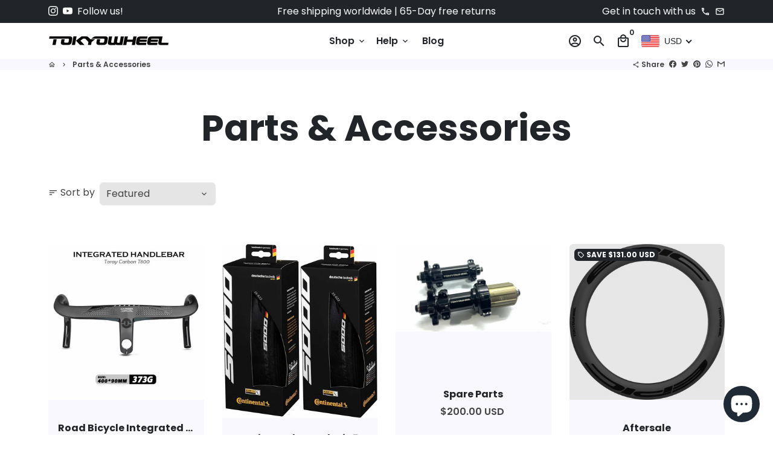

--- FILE ---
content_type: image/svg+xml
request_url: https://cdn.shopify.com/s/files/1/0666/5873/0210/files/payment-methods.svg?v=1729732880
body_size: 152360
content:
<svg xml:space="preserve" data-sanitized-enable-background="new 0 0 2141.732 156.98" viewBox="0 0 2141.732 156.98" height="156.98px" width="2141.732px" y="0px" x="0px" xmlns:xlink="http://www.w3.org/1999/xlink" xmlns="http://www.w3.org/2000/svg" id="图层_1" version="1.1">
<image transform="matrix(0.9999 0 0 0.9999 0 0)" xlink:href="[data-uri]
TWlDQ1BQaG90b3Nob3AgSUNDIHByb2ZpbGUAAHjanVN3WJP3Fj7f92UPVkLY8LGXbIEAIiOsCMgQ
WaIQkgBhhBASQMWFiApWFBURnEhVxILVCkidiOKgKLhnQYqIWotVXDjuH9yntX167+3t+9f7vOec
5/zOec8PgBESJpHmomoAOVKFPDrYH49PSMTJvYACFUjgBCAQ5svCZwXFAADwA3l4fnSwP/wBr28A
AgBw1S4kEsfh/4O6UCZXACCRAOAiEucLAZBSAMguVMgUAMgYALBTs2QKAJQAAGx5fEIiAKoNAOz0
ST4FANipk9wXANiiHKkIAI0BAJkoRyQCQLsAYFWBUiwCwMIAoKxAIi4EwK4BgFm2MkcCgL0FAHaO
WJAPQGAAgJlCLMwAIDgCAEMeE80DIEwDoDDSv+CpX3CFuEgBAMDLlc2XS9IzFLiV0Bp38vDg4iHi
wmyxQmEXKRBmCeQinJebIxNI5wNMzgwAABr50cH+OD+Q5+bk4eZm52zv9MWi/mvwbyI+IfHf/ryM
AgQAEE7P79pf5eXWA3DHAbB1v2upWwDaVgBo3/ldM9sJoFoK0Hr5i3k4/EAenqFQyDwdHAoLC+0l
YqG9MOOLPv8z4W/gi372/EAe/tt68ABxmkCZrcCjg/1xYW52rlKO58sEQjFu9+cj/seFf/2OKdHi
NLFcLBWK8ViJuFAiTcd5uVKRRCHJleIS6X8y8R+W/QmTdw0ArIZPwE62B7XLbMB+7gECiw5Y0nYA
QH7zLYwaC5EAEGc0Mnn3AACTv/mPQCsBAM2XpOMAALzoGFyolBdMxggAAESggSqwQQcMwRSswA6c
wR28wBcCYQZEQAwkwDwQQgbkgBwKoRiWQRlUwDrYBLWwAxqgEZrhELTBMTgN5+ASXIHrcBcGYBie
whi8hgkEQcgIE2EhOogRYo7YIs4IF5mOBCJhSDSSgKQg6YgUUSLFyHKkAqlCapFdSCPyLXIUOY1c
QPqQ28ggMor8irxHMZSBslED1AJ1QLmoHxqKxqBz0XQ0D12AlqJr0Rq0Hj2AtqKn0UvodXQAfYqO
Y4DRMQ5mjNlhXIyHRWCJWBomxxZj5Vg1Vo81Yx1YN3YVG8CeYe8IJAKLgBPsCF6EEMJsgpCQR1hM
WEOoJewjtBK6CFcJg4Qxwicik6hPtCV6EvnEeGI6sZBYRqwm7iEeIZ4lXicOE1+TSCQOyZLkTgoh
JZAySQtJa0jbSC2kU6Q+0hBpnEwm65Btyd7kCLKArCCXkbeQD5BPkvvJw+S3FDrFiOJMCaIkUqSU
Eko1ZT/lBKWfMkKZoKpRzame1AiqiDqfWkltoHZQL1OHqRM0dZolzZsWQ8ukLaPV0JppZ2n3aC/p
dLoJ3YMeRZfQl9Jr6Afp5+mD9HcMDYYNg8dIYigZaxl7GacYtxkvmUymBdOXmchUMNcyG5lnmA+Y
b1VYKvYqfBWRyhKVOpVWlX6V56pUVXNVP9V5qgtUq1UPq15WfaZGVbNQ46kJ1Bar1akdVbupNq7O
UndSj1DPUV+jvl/9gvpjDbKGhUaghkijVGO3xhmNIRbGMmXxWELWclYD6yxrmE1iW7L57Ex2Bfsb
di97TFNDc6pmrGaRZp3mcc0BDsax4PA52ZxKziHODc57LQMtPy2x1mqtZq1+rTfaetq+2mLtcu0W
7eva73VwnUCdLJ31Om0693UJuja6UbqFutt1z+o+02PreekJ9cr1Dund0Uf1bfSj9Rfq79bv0R83
MDQINpAZbDE4Y/DMkGPoa5hpuNHwhOGoEctoupHEaKPRSaMnuCbuh2fjNXgXPmasbxxirDTeZdxr
PGFiaTLbpMSkxeS+Kc2Ua5pmutG003TMzMgs3KzYrMnsjjnVnGueYb7ZvNv8jYWlRZzFSos2i8eW
2pZ8ywWWTZb3rJhWPlZ5VvVW16xJ1lzrLOtt1ldsUBtXmwybOpvLtqitm63Edptt3xTiFI8p0in1
U27aMez87ArsmuwG7Tn2YfYl9m32zx3MHBId1jt0O3xydHXMdmxwvOuk4TTDqcSpw+lXZxtnoXOd
8zUXpkuQyxKXdpcXU22niqdun3rLleUa7rrStdP1o5u7m9yt2W3U3cw9xX2r+00umxvJXcM970H0
8PdY4nHM452nm6fC85DnL152Xlle+70eT7OcJp7WMG3I28Rb4L3Le2A6Pj1l+s7pAz7GPgKfep+H
vqa+It89viN+1n6Zfgf8nvs7+sv9j/i/4XnyFvFOBWABwQHlAb2BGoGzA2sDHwSZBKUHNQWNBbsG
Lww+FUIMCQ1ZH3KTb8AX8hv5YzPcZyya0RXKCJ0VWhv6MMwmTB7WEY6GzwjfEH5vpvlM6cy2CIjg
R2yIuB9pGZkX+X0UKSoyqi7qUbRTdHF09yzWrORZ+2e9jvGPqYy5O9tqtnJ2Z6xqbFJsY+ybuIC4
qriBeIf4RfGXEnQTJAntieTE2MQ9ieNzAudsmjOc5JpUlnRjruXcorkX5unOy553PFk1WZB8OIWY
EpeyP+WDIEJQLxhP5aduTR0T8oSbhU9FvqKNolGxt7hKPJLmnVaV9jjdO31D+miGT0Z1xjMJT1Ir
eZEZkrkj801WRNberM/ZcdktOZSclJyjUg1plrQr1zC3KLdPZisrkw3keeZtyhuTh8r35CP5c/Pb
FWyFTNGjtFKuUA4WTC+oK3hbGFt4uEi9SFrUM99m/ur5IwuCFny9kLBQuLCz2Lh4WfHgIr9FuxYj
i1MXdy4xXVK6ZHhp8NJ9y2jLspb9UOJYUlXyannc8o5Sg9KlpUMrglc0lamUycturvRauWMVYZVk
Ve9ql9VbVn8qF5VfrHCsqK74sEa45uJXTl/VfPV5bdra3kq3yu3rSOuk626s91m/r0q9akHV0Ibw
Da0b8Y3lG19tSt50oXpq9Y7NtM3KzQM1YTXtW8y2rNvyoTaj9nqdf13LVv2tq7e+2Sba1r/dd3vz
DoMdFTve75TsvLUreFdrvUV99W7S7oLdjxpiG7q/5n7duEd3T8Wej3ulewf2Re/ranRvbNyvv7+y
CW1SNo0eSDpw5ZuAb9qb7Zp3tXBaKg7CQeXBJ9+mfHvjUOihzsPcw83fmX+39QjrSHkr0jq/dawt
o22gPaG97+iMo50dXh1Hvrf/fu8x42N1xzWPV56gnSg98fnkgpPjp2Snnp1OPz3Umdx590z8mWtd
UV29Z0PPnj8XdO5Mt1/3yfPe549d8Lxw9CL3Ytslt0utPa49R35w/eFIr1tv62X3y+1XPK509E3r
O9Hv03/6asDVc9f41y5dn3m978bsG7duJt0cuCW69fh29u0XdwruTNxdeo94r/y+2v3qB/oP6n+0
/rFlwG3g+GDAYM/DWQ/vDgmHnv6U/9OH4dJHzEfVI0YjjY+dHx8bDRq98mTOk+GnsqcTz8p+Vv95
63Or59/94vtLz1j82PAL+YvPv655qfNy76uprzrHI8cfvM55PfGm/K3O233vuO+638e9H5ko/ED+
UPPR+mPHp9BP9z7nfP78L/eE8/sl0p8zAAAAIGNIUk0AAHolAACAgwAA+f8AAIDpAAB1MAAA6mAA
ADqYAAAXb5JfxUYAAj83SURBVHja7L13vCVHeeb/fau6z7l57uTRKM0og3JEIudFYMJiMBkMeO1d
hzU/J2yvF68XGwx42TU2xjZgTM5gQCIoISGhPNKMNNJokiZpcrozN55zuur9/VHV55w7OevOVX35
DJq595zuruqqTu/TzyOqSiKRSCQSiUQikUgkEolEIpFIJBKJRCKRSCQSiUTi8DGpCxKJRCKRSCQS
iUQikUgkEolEIpFIJBKJRCKRSCSOjCS8SCQSiUQikUgkEolEIpFIJBKJRCKRSCQSiUQikThCkvAi
kUgkEolEIpFIJBKJRCKRSCQSiUQikUgkEolE4ghJwotEIpFIJBKJRCKRSCQSiUQikUgkEolEIpFI
JBKJIyQJLxKJRCKRSCQSiUQikUgkEolEIpFIJBKJRCKRSCSOkCS8SCQSiUQikUgkEolEIpFIJBKJ
RCKRSCQSiUQikThCkvAikUgkEolEIpFIJBKJRCKRSCQSiUQikUgkEolE4ghJwotEIpFIJBKJRCKR
SCQSiUQikUgkEolEIpFIJBKJIyQJLxKJRCKRSCQSiUQikUgkEolEIpFIJBKJRCKRSCSOkCS8SCQS
iUQikUgkEolEIpFIJBKJRCKRSCQSiUQikThCkvAikUgkEolEIpFIJBKJRCKRSCQSiUQikUgkEolE
4ghJwotEIpFIJBKJRCKRSCQSiUQikUgkEolEIpFIJBKJIyRLXZBIJBKJRCKROBCuKPb14wrwhvjn
OmBu/FkiMZkYAp4CHga+D/wAqO/5IZul26pEIpFIJBKJRLqXSiSO973U1b/2tfAXVVzRwKnjqovn
zunqyP/uydXbX71950j/aK0hVgwignMOAcQYHBq+6z0YGxaDYkRQVdQrxgiq4ecCgID3qIBYgyqg
IBI3o3BIliEC6hUxggqoBzGCqOLVY8QgPixTjeCdB5GwPq+oxn8jYEzYLmPQsDH4uLVWDIjBuQIj
AigGQQHvPWrCu9bWmLgdGt6+FkG9R2yGEYPzLjRECdskgvoCEERMbKAiIqChv40IGrYMkdBfoUsV
sQYQtCgQa2Pn+LD9cV8Q/46AlNsTf0y5TvWoc6HnjYAIguA19p1q/HlYpncFlL9rX4+PPVbuKDwg
GGNRV8Tlm9j3bdvvQr+ICf2szoXtjeMFAe8KBBO6SELfSxwtYaxI2CPhF4hX1AjqfNh2yu6VsH2q
zbaX32nrGKb0d/H8y+fymhedNXrlRXPWiLTm1LXv/E5dsgyk3Bdw/1fenM5TicTTeJ4SVU0XjYnE
BJiMaU4l0pxKcyqRmKhzah/z6T8DHwfOSd2deIaxAvgg8L10jkok0nVfIpHmVJpTiTSnDmc+nXHO
n7B2xcf/M/DxjZt2nfOt7zzATbc8zpq122k0ilbhLpGYBChKd3eVC84/hedcPZ8rLjtz/fx5M/74
uS/+6NfbP7d+9ScPa7l7Ci/e/toL/uond67+891DLvNFHa8KURQgYilcA2szbCnCiOKBZjHfGEDD
98Y1IBbDJda0y3/HynhZVxNjQpE/qAIQYzEaxReqGDEUOMQrGRLWH0UHKuHf4hWMhOXG6rmIlHX3
uK0eURBrEQHvHRJFEhpFBhKFGs45bJaFI4qWSyz3CxhjAI8PXRWaKaatjXHbjWkKNlAfBCE+iDHK
nlBtCRqCkEPLHmouR8SE70aBBFqKHWwUFwSRRSkyCf9VMAYjgi8KsDb0iXNBjGFtU/QRtq/clzRF
C+Nqn+oB09pPodGtbQxqENQHeY60/84YyhZ778FEgYxEUU75GWOa2+LjOlS11UflcjXs71LaU/a1
AupcEGdEQQjGYIxpLuuMuX285/XP4jUvPAuR8Hziul//j+8dY+FFeuaXeKZyTJ75HUvhRZqMiTQZ
j+2DjTSnEmlOpTmVSEyIOdU2nyzwEeBPUrcmnuF8HPhzwKVzVCKRrvsSiTSnEok0pw7nXure+5/k
g3/+HVat3pZ6OPGMoVLJuOKyM7j+P130nYFdo+/4v5+6uQ5HLry492u/Zj/3nUe///kfLnltfbSG
1ehuEEUBzrvgUkFwfhBVpCzyE/wPPC0RQjBjMC1BBERlQSisGwxiLF4AXwo4otNBtMEohQ/WWFQV
rw4xtuU60VZgbzpQNIUgccvKel3p1CDh/1QVjUIEvAvSkSjcaC/++6YQIogQgihDMAJartv7pvhE
lCACKPtG4veix0bowSBAaTpzEAUgUXTSqjEGQYS6IoofopREJPSDevCtemRwkWi5PATxRZtzhPqm
KwVlWylFNbGPxIQ+axfGlKso+8AVUWhR7t+w31R9sw9VY49EYUYpmin3hfeuOT7EmKYTSOjfIC4J
riPhmG9thqrHRaEKEJfXcgkJi44SlShEKd0+SgGKRPeT8vsa1zVvbg8feNflXHvJnObziet+/fsO
jkp4kZ75JRKBo3rmdyyEF2kyJhLHYDKmOZVIpDmVSEzUOSUfeBhQRj528cdX76j/8Q2P7+abCwd4
ZFONhtPUs4lJz9y+nJee0827r5zKVad30ddhAD6e/dHiDxZ/d1E6RyUS6bovkXhGzqkUtZWYTOzH
6eWo51Tbcj8G/Mmy5Zt59/s+z4aNA6nTE89YXv7SZz9wy22PvxgYOVLhxYd/99ovf/wLD75z51A9
Ft0BHyIj1GtTzFAKGtQIGsNGxBNdB2wZnBHdHqIhgqdV8C7FBt5jbAbWot4FEYe1qPNNMYUxwb3C
qwctxQ+Ko6mfCFsTvwOA9zgTXDAMBq8OxGBFgrsCtEQDZdBHjObwqpgo+vDRkaKM4AgxJIIrGlEo
YBAIP1dtRlw47xBrg7OEV4IQwmBMmaXSLnoIDhfBocEGQUIzFiQGnpTtKh0v/HgxQ7ksH91HBEEl
xoeotBwzyv9TmusNQg0JopCW1iMKNyQ6WbT9Kooy1Dkw0hKVROFJuYDSa6iMMQnfI7iMlE4XAraM
oYmRMcF5IwpDSgFKFHEEtxBQ5/c9kEuXDGvD9qhi4rLEhIiT0h3Fe49Xh7VZcCiJ/YEY3viys/i9
t11CZ9V+/Lpf//4H4aiEFx9L91GJxLhrvw8eyT3PsRBepMmYSByDyZjmVCKR5lQiMVHnlHzgYTb9
1bPeds/qka/9yQ2bWL69lnoy8Yzl/3vBDD7wwhmcOiUHeDPwnZPlHOW8UjjPtoERHliygfseW8+y
dTt4astuBoZq4cGenFiLa/XKqTN7+Yv3voBXXD3/GCxQ0UaBHx6hvmQlI3c9QG3JChpr1uO27cDX
6s2HhiesjfHtpb5fvZ6ZH/6DY7Mv1VH4gq0jW3hs+2KW7lzCusF1bBnZwnBj6GmbH0Ys3/qV76Xr
vkTiGXIvlYQXicnEQYQXRzyn4nLfBHx7bKzBH//Zt/nBjxamDk8847nyijP/Y8FDa35t/epPNg7n
e8/7jW/yj3/4kvd/+qsLP/fwsq0QRQVN94joaGBiwTo4F5TRH+EznlB8N8ZGvYY2vxuECTHyQ2jG
TrSK47Z53xEemETxAGEZXj0iUcgQP2Oii0b0WQjRJEhwePBBUOBNuJb2MdbDGhOkIzGeQ00ZlQLW
hG1Q13JscOrxEhw8yoiSEKERIleU4PhhY6RI6fLgJG4Tbc4PItig0oDCx1tEiaKApkwhulNomZzR
El2oIqKoGLT5fVquFMaA82AlambK7fFlWkmIEonrAYl9FkUPYsAQI16k9SljWvuljD5xLohnoihE
ymWgba4i7a4ZNN1PvPfBKcW2oj7aN6n5fS3jToj904oTQYN4hyjCCY4dzTvFsM3tahETXTxipIri
8c4HtwvTEg01Y1pUueri2Xzov1zJzKmdb77u17//nSMUXrwJ+HY6MiUS4ziiZ35HK7xIkzGROEaT
Mc2pRCLNqURios6pj9+yqXt6t137gR+snzZUTw4XicSvXTKFv3vdXOb2ZeuBs2yW1SfyOcp5Zfuu
Ee57bD1f+umjLHhi44Tqz1Nm9PCX73shr7zmrCNfiCp+cJj6qnXs/uYNDN30C/yuwYnTSGPoe/Or
mfXXf3RUiyl8wVBjkPs23ssta29ixcDyCbUvrVi+89ofPK3XfakQnHims0fx+LjeS6X5lpjEc+eY
nadcUVSAlcBpCx5ew9vf/a+MjjZShycSQE9Px6uXLv7ITw7nO2s3DlTvWrhl0//9yqJ+QYO4wZgY
+1CgCNYI3kV3iOhG4ZyL0RiKx0fHhiCF8NFBwUR/A0FwrkAy26yxY2xwd2i6NoQCPoQieBklgpgg
gAAgCDFMqdGApkgDY5AoJsCY6GAgiNgoKGje6GCsxTnXKs4T3TWI4pIoiFBjgh5BtemwIdY241BU
fRQkCKI+iAVKp4m4LmIcRjNKxfsgJjFZsAKJTiFBIOGDS0OpJBAb7ULKyJTwX5Pn+KIR22XCZ+I+
Aw8SnEOkqbWQqOQIrhXq4jGzXSDRvBgpBQhl28p2ZOG/PggYRAkuElkW+l+1bW9o0zVDm6IYA74I
6xSBoojb3CYeUW0KJLBxv2lL0KHRTaTZF61dWtpWxJ05vr+abS09TnwrPkajGKQpcol9ffWFs/hf
v3XVxml91XlH8HyieZ5KR6VEYhxH9MzvaO6QKsD/Tf2eSOzF/wN+CNTTnEok0pxKJCbDnPKqH/zI
rVuS6CKRiHzrkV2cO7PKn79s1qnVTH4N+MpEPEd5VbYNjHDrg6v5p+89yPqtg5Nyf/iRUepPrGTn
57/J8E13Tso2qiq76ru4fd2tfG/FdxisD07W6ZWu+xKJNKcSick2p95MLGbdfsfSJLpIJNo4dW7/
/wAOS3ixa6j+/q/duqZfslDQNkKIYkAxWR4MAxDEKAbF+fAcw2YZxhpAcI06weGB4HrhBSS4D7jo
umBsjgIWwXsH6pouBzYKIUye4dtcIMqICUPL8CCTHGLxvHTPMAo+ii9MjJPAg0pwwUBsiNMQwZgM
VcUaUAT1IdoDY4KjhAjYULQ3JgvbF7cFosOH9yFqxNgomvCABRPcNcRm5U1H+J76qAOIESi2Agjq
FGyGybIgAGjerPhm9AYYUEEyg3cNRDLAIDYPAWbxc1oEYQsxukQyi5gQuyHWtOJjFBAbo1+aK4wa
EbO3+0TTvSPqMSTsc6xpfkbERmcJCcKMZkRJEJxIlof2Qqm6CdtuwgaF7QRwUAl90xR4ZFkzLgS1
pccJTSuP1g3eeCGHxPYgIRoltl0QJM+iSEVb7o0iTaGJGMMDywb45s2rT3nPa85+W29P9sXDnIrN
89T+sNYeH3dMjV1joCDMi9yDKUK8i1iDlOk1NU8xsBs3OoY2auP7shxaeyz+yLa47VvOoBmoKchq
giL4ioTjgTOoCoYCxIEVGraH4SynngvOCnUTnG8sgo1zvNQ5adv/7/lXYdxwHrdNMk7D0wrNYY9H
tqL77gAtM5hUothMETwZgnGKU48TCfsjM5AZHDFrbb+9te+VqbDP9rG/n+/xHdnDZCbfzzIc4Pda
ZOibTITZPb1Mt8HtqECxjeAqhAnfU+f2e5oCDvuZ39EILw46GROJZ+o145FMxjSnEok0pxKJiTqn
7l07/I4nd9RTzyUSbXzh/h285OweXnxO9xsm4jmq3nDc//gGPv3dB7nv8fWTdj801m9i8Fs3suOf
vjxp21h3dRZtXciXl/w76wbXpnNUuu5LJNKcSiROrjn1hvIv99y3MvVgItHGzoGRSw/3O/c/vvn9
2wbGgOCKIAo2z7DRbUIA7wqMmPiR4BRhokOAiMHkFZz3WGubMSPG2OAOoYC6cQVzEx0JDNKsemaZ
Dd8TjzEG54r4ecEaG+vkpfOEASuYMsLEgIkmCxodJESi24YxwalDs7AMYxHvUGNATIwS0aZAwxCd
MIyEOIq4DaHEaIOzhhbED1H6biCCkSzWrKNrg1jal6DG4ouCUkliMttyzIhOGt47jM2jGwaxf4Lw
wEolmE5odBtpQ7IMsTa4ZTSFIa3IGIwJxVANQgdKIUkpEvHaco2QVrxH+G6IBZE2EYcCJsujsCTG
lQhgs9BWjTEzxDZ4D1lolxiLaikS8aFQneVAENWItahzUTRikShgMSaP4qAQH6LqojOLa/Zx6XYi
YkP7JES9qFfECioh5qR04xAUsXnLIYXovGKEr926huddOvsdl1/QcbjCizcc9BPHM65TY+FcIXNB
mNTwSiENOrOc+upNrPvZHQzctYCRRctgxy6UelOQsOemyWG/Mya0VEHsIQQI+6rDWapOqFlltOJB
Hc54RC3YCjttxrKOXh7tmM4y08GOisVnBmfiHHeK8QKSo5jmiqRtpSpFa36WUgMNEUClGqEUb7W+
5drUCXuoErRU7+geDTNB6YIQpBeKVw800I4RxHqyKX34rip05lDND6xgEcc44UVzWzVm44Q2advv
QhParIDGjYfx7jDh8CZ4YZz4qlyGV484advv2tZWJfOO8047ncvPmcd/et5zuHj2dPoyiy9cUyjn
Dj4/Tpjw4g3p0iCROHaTMc2pRCLNqaO+Tt01iN+yDd28FffECvzSJ3FrnkKf2ojfPoDuHICxWutC
zFqkpwvpn4LMmYk57RTs2WdiLjgHe848ZMZ0zOwZUMmf9rbVvbJ5zLNtzLNiqGDJrgYrBwueGnVs
HnXsrCtDhce1XbN1WGFaxTCtajityzKvO+O8voxn9WXM6rTM7jBMyU2aU4fyYGPt6JnpMJRIjGfD
YMEvVg3z4nO6r5po91K7h2t85+dP8P++eR9Do5NUNKVKbfEytn3k04w++MikHWfDjWH+Y+X3+P7y
7+DUpXNUuu5LJNKcmlSnMmXnUJ2RWoOG89Qa/pC+JwIduSWzhp6OnCndldSZE3tOXV3+ZeXKLan3
Eok2RkbqXYf7nfse23ohYjBZhbKoqKVjhUh0aojiBARr81aigzXN31sbXRPwmDy6UmgsiZoc70MR
1JgsFu5dcF6IYoNQjA+fF8mw1mDUY6yNyw1F0eB80XJmMGJjIdQEl4QYGVIKNRAbC60aiv8Qivwu
xiGJjdvjY4yKBsGFtjlolPEX8Y/JK6gG1w0xgkglbqCPURk2RmvEuI4Y02EQyC3iC7AmiD28jisX
l0IDjG3Fh5RxIFnoL+NNW6xGXE8UI4hKEFZI+HlwwSD8vT1OA8J64vlTontJ0w1A24qtRkK9N8ta
Igo0xMvEyBX1PqamlJEkQUwy/nwrqJooiAlFc9AQWRLdKSiFIzbsNxUJog7vwvaKibEgGsQVGuNT
SoFKLKqLlsV/Dd3vwzqlLQYliD1oOYwQxrIYj6hBEX7+8ObnXH7BjMOdVlc/XccAL+CskqlgHThV
Ggh5h4FVW3jiK99mxdduoO+J9cygwZSy2W2xQNr82QGuudD4jf1eXY37dEmdMO9yOlCUThz9eCyG
0bzO1ryPpT1zeGj6TB7KetnkpzNqqtRp0HBQeG1G5FjC8clTiif2jqDR0mZFy88IQZDj8V5boqvm
VlfBS3S42bMTTIxE8uNNM7SImqUokDCKM4KvWjh1CpW+Lmye4a2hgccLWBGM34+ixRRtfSatNqCo
+Oa2hJVJ23Zq2yY383eaopBxm1zK4Jr9pvHTPjj6GINgotCjPJYqomAwrHtqC7csfZKv3vFL3vvK
l/Dfrn8Z/blFvaNycKHOYT/zOxrhxdXp0iCROHaTMc2pRCLNqSO6QH1yDcUDj+AeXoxb+BjFosfR
bTsO/WHf8Ahs3gZL937zxp47H3v5hdjLL8JediHZc65AertPWNsGG8p922s8vKPBwzsbLNxRZ9lg
ccjfH3XKzrpn5RA8sH3872ZUDZdOzbl8aoXLp+VcNb3C2T1ZmlP7YeNgYdNhKJHYm4fXjwCcMpHO
UTsHx/jM9xfwuR8+PKn7fvTeh9n8xx+h2Lxt0rZxoDbAvz/2ee546ufpui9d9yUSaU6d5IzUCjbv
HGXTzhE2D4ywfbDG5h0jbN41yu6ROrWGY7R+aAI7EeiuZlRyS39XlTnTOpnd38W03iqzp3Yxp7+T
OVO7yDOTOn5izKk55V/qDZd6L5Fowxg57APV2m2jVdNRRetFiKuQaB/R9ha5zfJQqPMuRGWotGrz
0HRrKKMlcFEgYaOAQQmCDRSJwotgChGK6MZajAZnggLBGMFGYQOqSB7iQURDvEfhPYLBqqCirbe4
bdaMAjEmKzul+UZ7KLKWb6YTCrihktostNosb8VQmFiKLgUE7QIH75BSiCDlq+MmOEiUooUYXRE7
o/V2vYafq/OtWI/4R8rPoyFmI4omysKnlqKKJiFWRBstl41m7Ia1Ya+IgaIIogZjW+uLgpLmOpu1
65YTSbPNmbTcMEx0oYhCFkwWNkkVrI3OJC6MIWm1v+lI0OyzWCi2WYgd0RBG0xSamOAgEOJb7PgI
lOaL/8Hlwmh0qvA+7BfVYPkQxSSSB7FG2eZmLElZijbt/zXgPIhh8apdvUcwFec8rccBghapsFAI
dNQbbPzWbWz46D9RX7iQ00yFrtyQqUGi6CR3laaQouXjEJ1B9nTAiHNJdX8Vdo2uDe3fCFQxCJYG
GQ1TUFXF+iqjto8N3b3c3tPHLdNns2LKNMayHHWK8wWF8XhjUAnjCGspFCBDdR+HPVGQojWuMW3b
kcfxxV7OI1KGjWgcYO2/b/41xgs1nTGqSOm+IwqZx87opXf2FMZ6GzR8QcN71EXxmkaBTC7734Px
uNY6Dpsw6MvtUUNLXFH+fT+C43FZI+OFKWEelfk0QZykxoZ+FtO2zPZlW2zeSdYzlU2jg3ziWz9k
5+Awf/DW1zNFIS+dQfbPYT/zO5oKw5x0aZBIHLvJmOZUIpHm1KGiwyM0vv9TGjfcgntkCW75quOy
Hrd8VVj2t25AerqxzzoHe83lVN72erLnXH7c2nfftjpfXz3CfdvrLNnVYKjQY76ObTXPrZtq3Lop
ZAKe15tx8dSc157ayX8+vZPuTNKcSiQSB2XDrgbAkbxmelzOUbuGa/zjdx7gCzcumtT9Pnrvw2z8
vb/E7xqctG3cVRvgs49+hrs3/DJd96V7qUQizamTlIHhGpt3jrJ++zAPLt/Kwie389CKrSx9chvs
Go2FlDZb83bKVxObRRrGF5ZUW28VF6EQZqZ1c+n86Vx+1gyuOGcGl509g9n9Xcye2klvZ552yNM3
p6rN3SqSei+ROEqkUkGcRSXESIgIWBOKdc6Fw2eWB5cGzaJwwLfqas43hQnBeMI0XQpEBFHfKrAb
g2i0sjeV5iHYGItXB824ElBRjNgYJSJBmGEyRIMjhWiI06AtyqM83pu2iI7y7fhW0T8WTbO8KboA
G+IrVEPxPrOI96E4L/Hc4VzLhcIYcDJOdCFhpWFVplx3jK5oL/Y330AvhRXROSAKD7SMUyndLiR+
rhRf+LhcE4QI6orwpn2Wtc5n5TZ6F34nhN/7VuFWiG+7i4TlO9f6ORLdKUKBW+I5U71vuoa0+qZN
QFEqN6xt/VwgRLRIy3HEWNQXoS2qYbxBm/hE0EbR+rlKa181RSc+uIaU/9ZYLI9tF2uCGKV5DRCF
PphmNAmxD9G2ZVBeI+SAsHG3O5ITTfVpm8/OY1QoTBBBdYzUWP5/Psuqj3+WU4dGmJF3xXEaxqGi
qApFs19bbg/GjBdilL8vdUbt/grjaRdujaeiGRUqOITcOzoUhrNeHpl6Ct+fPod7e7pY3duHtzkd
roEzdWpGML4jaiFKsVSbS8U4c41SDGFAKjEmh+Y4CtcNHhXXujYcF+thw5bLHkkjBM+aEKsTjk/N
Hij/LoD1dJ42FTOzi1EZRYsGubFRNOXBa3QXEZzqXn1O8/DRihNRbdsLskc7aTlWjN9Ncb4ZE45l
++gsbY711jJViA430eVmXP8oKorQAJfT0Azb0U99uuGfbrmdrv5uPviqlweNhj+g69xhP/M7GuFF
NZ3mE4ljNxnTnEok0pw6GG75Kupf/Db1b/wAv35zUH+fIHRomOKBRRQPLKL+xW9jL3kW1d96J/mr
XoxM6z/q5W+veX62cYx/Xj7EIzuPj9jiQCwbLFg2WPCDdaP85SOWt83r4t1ndXNeb5bmVCKR2C8j
h2gJfiLOUbWG46s/e3TSiy7qT6xk85/+7aQWXQw3hvnqE19+poou0nVfIpHm1EmNV2X77hprtw3y
kwfWcuMDa7l30VNQC3byZBbTldMztYtqbqhkltwajJFYvwkPs51XnFPqhadeBDeMsVrR9vYye4k1
vPM8/MRmHl68kX9zDno6ePllp3H9VafziitO55RpXUzvrabif7qXSiRObjKCg0EO6kx8yToWTUvH
BpHwwbLQ7kORW4yBnJYTQhSxmczGgmcUGcSiuWBwRQOxGSIWrx7T1DVYCoSqMeRicN7HwmAQgLgo
5nDqybIyHiTGh4iJAgsHexb/mzEhZZuiqKQsSmLAObxXHIK1NsZulJqKWESW4N5QxnVoGYURYzLU
2FC/dC6US0thQileEAmfKyNKojNGKbIoYzWMKloUzT4tX6pvxoRAFEC48L280twfTcrKeJY329kU
ZJTLjQVZXwou2pYv7f81LYGiGBNEGkURSrHWhm0pXTPK9sa2N3/X5uhRLgubIVnYD1q+aU9LQCMV
aSslx2K/15aAI7eMi0YxNGMRJBbnJTctVw4k9rsJ61Yf1pfnof+8a4pmJLptQDC+mIjsEaoRfxaE
Ow0FJ0rn7jpP/v0XWf43n+GiWojzqXmoYKj4MPadCmGmOcbFWxD7e59rDv+V/YaNlC4M+3jOYgRn
KoyqQ6zgfJXF06bx/VkzubV/CturFRrWAQ1GVTG+QoYB22hKANDWfm93sxk3eNGWqKk55luBKkHQ
4Pex5a2eFRnf2wYDliAca/uuxPgcZxp0zp1KZWbGsN1NQQO8wXvXvM7ULA5bVYwfv63j5m8kGMlI
UxC1dz/rXkKU8rjhvWAQJAq9NFxYN8eKwYS4nraZpwSBl8e1RkN5nQwYFNEiRPFIBS8G7ehEKjP5
/A0/5ZXPfhYvPuPUYz5vsnSmTiQSiURiYlM8uIj6135A/fNfR0dGn/6L5aFhirsfpLj7Qez5Z1P9
nfeQv+6VmFMP/8W49SOOHzw1yqeXDbF0d/H097XCmmHH3z42yKeWDvEbZ3fz9nldXDU9PVtLJBIT
F1W4c+FaPv3dByd1O93OXWz9q7+nWL950rax4Rv8dPWPn4nxIolEInFS41UZqzsWr97Bp29czDfu
WEF9qA6ZgWpOpbuDihW6OnMunT+dq8+dxXmn9XP2nD7mTuukp6tCVyUjzwyjtYLB0Qbbdo+xevMQ
Kzbu4pHV23lg2WY2bBum8FAvHG7PAoMRqNjwh2A9f8tDa7nl/lV093Xythefw29dfyHPPmMqHZX4
tnQikUicZIhkoWZvTKus1140txZtNEJB2sQCn5VgPhDFAuEt8NYr4trmcEEzksKgAprl0dwhvl2t
ghpBbFkwj2/hG4P3ijpHbk3QFhBiKTQ6WYgRVHwrlsJUUFdE+3xpiSSgtX22jPlw4wUBqiEEwcZi
fXSQkLJNpYAgLlOiwEBitIaJfSal20QZa1L2T3M72twdSvGHCetsFpElFv+t3bu4rorJslZ5uKy5
lmKDPWNRytiNWHzWpuBQWn1UijMoxRRl39hQnI7tUg3FW2lzzzDWxoJuS+AhUfQizjX7XuN4UOdC
f2VBOKGlUEXMHm01zb4vx5FkMc6haHO4ok00UgpA4j5R5zB5Hgrw7Q4cMdJEStFJZoNAyLnm/mj2
mZ2YScHtfgctM4QgeBDj6RTPus9/lZUf+TSn1TxF5sidoeKDSKUwrTgNiTE/ceDQ9EQpnVn2ERsR
1mUPYQv3uLRSyIoaHabBiHGs657Gj6bP4adTzmBnNQdpYNXhVfECan1MwrDNZzXNLYhjXqMIK+xi
394zNMUJGgUMJixLm3EYUXASXSs0WkC0NEIaDi9qMOQUeLSMGhLwRhAHXgoqp/TBnA52mzEMkPkM
p4qJY8qXoivT1Ag11yHScplxbYIPUSUTg4khKK5tlqj6+L24u7RNbEJw4hDR8bFQ5THR+/j91vpb
TjelUK51qGph8WLxRsHUsGLAF2SVTrbUhO/efi8vevevHvPxnoQXiUQikUhM1Id3T65h7P9+jvq3
b0C375yQ2+iWrmTkv38I+2/fpPr+t1J9/9sgP/jlRcMrn1s5zOdXDLNwZ2NCtm2kUD61dIivrh7h
187o4gPP6uHsnnTplEgk2h/6TYyCxeYdQ3zq2w8wWismdX8PfP6bjD382KRu45Idj3PL2puou3qa
YIlEInESsWrjIB/+5gK+ccdy6jUfnv1XM0CZO62bNz53Pq+/bj7XnDeLno6s9dJrmeXetqxqbunv
qXLajB4uO2tG+c4fhfOs3LSbnz24ju/dvYpfLtmEL1zrTe+9LlQItufWMFwr+PxPn+CLtyzjbS86
hz9/yxWcf1p/2nEnmEbD0Wi41BGJRNucOFxUMkwGWgDtDgaxeC3GRPcIgjsBoThfFrKlFA64Mtah
9RZ6U1hQvjGtkMcCvqhiRfBxfRlKXh5no/ODxyEmxxMKb6X4oYzuKAv84w7VWT5OaIC1oYDfJrAo
BRGlS4PGbYEoGikFFWUb2lwryjY2oy9UgzNIm5ME0BI8lCKKtuK/2OigYW0QHEi5HkC0JeTbQxiC
ekQl9inx7XVBTBCKCMGlQKwNFe6ozFAXXEbKz4birAlmJAAu3veW/RLdRZqxJ2WUTLOTTWyyA7Hh
7X9r43faHDbiNo1vu43iDo1pMGW8R1ksNk0nk+BQYVv7ExCTQeaCYKPZx1EgIG1+BTFCpfWcIWbQ
qDbdRjBtjhgaIl3Gjaf2/TnBaIXshKZpHLvOCrlYtv/4Dh7823/g/FqDqTZnWJTCCLmL3hZRUGBL
1whpv9jRpjPEITzFOazttiFkgw5v2JD18rMZM7m9r5ORvBRJCfgo7CjFD4TxOu64paXAqxX30frZ
+G1r/UhxToKEQWlzSGl6abTFesj4ZSA4SpedsH0mRoR4anRM76Z77jR22ZHwGTUYMXh1bXOAZiqI
Jwi9mmtrd4RpF63E2CUliJLbjS32lLbsGTiibS3Z81lbOVd822eMCe4nWvbP/s4ZbfEmiscYg/ee
rLebh5YtZWe9zpRjPG9S9SCRSCQSiQl351kw9o9foPapf8M/tfGk2GS38DFGfu9/Uv/Wj+j8339E
9vxr9vvZu7bU+ItHdnPXltpJ0bbtNc9nlg/xo/Wj/Pfze/i983vITXo7LJFITJDjr/N8++dLWPzk
lkndztriZQz+4ObWA9JJyEhjmNvW3sKm4Y1pYCcSicRJxN984yE+97Mn2Lh1kJrzUCugknH9c87g
N1/1bK571hy6qxkdFUtmD/3BbrOOFR90VzLL+af2M29WL+95+fms3z7Ml3++jH/58ePs2joE1Rzs
/u9TFGgUjm/evpxbFq7n119xAR962xVUc5t24gkiywxZZlJHJBJtc+KwEUHyKqp1oBQlmHFvfJtK
pSlQkLIwWTooOBdeGLdZKwZCDGJsKMyPiyGJRdL4BjrGYMqfR/FG0zHCe0zpnCCCFkWzCN50nmgv
lrcvx/uWYMDHt/qb8RcOaRM7qAjGmPDyvy+a0R9B3GBQ49uEA6HtpThATBZFF6UrhG26LTTdFaTd
cSP2edMJxIXvio3CCGL/AWIJFV6zRx/6VrSADUIGdUUUjGRIRrMfwj7wiFSaQgqwMWFLWssyNsS0
NNdFFKjYsB2qcTlmvICFuHw1YRkiQYQRLDCINiZ7xKAQxocNkTUSI1xojiviek2IIgHUFVFMEmMR
TBYjQsJym24k5aY7F9xZpJQnyPg+lDahh3fRQaXcB1qqGKLwYuKe0yX0crwmUbyEtvr1Azzx0X/h
lC3bmWK7qLg6dSy+mQDSKqyr+riMNlVAWVRvihD2V4X37F94ofs93niUhqnyWNc0bpgyi5U907Ba
RIFF6bFRzpf9hJm0iYNKEUkZMdfeQ3sKDoI7ht9LsFWuq/x86T7R/LVocNeR1jHAuwZqPNJn6Tit
jzEZw0cHDZHoCmTCfCmFE+39oG2r9s226z57WePgbu+S5t/b/r3n73Vc+8aLS8rPlv915bGH8ckl
+8i0aY0Yr0FEopB1dbJx1za2DQ4yZcqUY3tuS6f3RCKRSCQmDu7hxYz86Ucpbjs5c92LO+9n8JVv
p+P/+y90/OFvIdP6m7/bXvN8cskgn3xiiIbXk65tT404/uThXfx04xgfu6yfy6flacAmEomnnfXb
hvi3Hy2c9O0c+MK3KbZsn9RtXLh1IQ9veSgN6kQikThJeOKpAf7Hl+7j5w+vZ+dgDUbrkFte9byz
+P/eeCnPPr2fWf1dVI5hod2I0FnJ6KxkTO2p8sFfvZx3vfg8vvGLFXzqh48yuHEXTOnc+wE9NN8k
rhWeDVsH+fT3F/Lg8i382Zsv48WXnJp26Angh9/7/fC2PEnIn0hAsLQ/bHwo6IWic5xPsXAfYgha
70QLGmJGNBbIJToUGEAUcQayKDygLNy3uV+INKMAQo1YQoHPOTAW0/y8jo8wEQN5LLT66HYh0d2h
dEsQ04pOMEFwoUaCOCKuCyQU/CFGc8S30CW2TaJ4pE0gYTRGaURbf9qdICSKBJxDbewvE4QEWrhm
W0RpRnU0XRlKAUJTC1DGcdjQvwIi8TmZ+qaIQH0ZqxFFC2HnxaQR0+pjieIRlVaUSev197DSsv+s
AaLbiYnFa+/RUnziHCJZDDtoE2yUY0KCQ4hqa9kicXm0okfK4m/pZKH4EHWDRAFEq/Bd7meIY7P8
vrZiUcq2iLHRCSU4d0he9ptC6ZTQ7B+ajinB8iEPY7wUlPgYOxGXOXFPL1r6L4TCvHcYETIxPPXd
n1Hc+zBz8ioj0qDqqlS9oRb9DGjuyZZDSMs9ov2PHPG27U94oSiFCOs6u7ljyhRW98zGNrpxdiwe
C+KcxzbjP8Zdeu0hiIg/pBQStLtXsJcDRkuYsaczRPt1njR7t335zYMWIFgRnHjIPPmsXsaqBQ0t
miIW5x1GLIpBSy1PnPPjxRCtuBgtFRDtrhbhMDW+F/b5PWhKi9uFEePMM6R53Gr/ffM75YaWbkB7
rG9fe1niZ9V56uoZBUaLY+8cm4QXiUQikUhMiOtPpfZPX2T0w38/YWNFDplGwdjHP0Nx9wK6Pv7n
2Ksv44EdDf5owQC/3Fo76XfVbZtqvOrnW/mfF/fxO+f1pEdmiUTiacOr8pN7VrBruDap21l7dClj
jyxpviE0GRluDPPg5vvZXd+VBnYikUicBHz19uX8ww8f5f6lW9BaASMNnnXxKfz+Gy7hpZeeyrlz
p5yQ7ZjWW2Vab5U/mH4pL7pkLp//8eN887Zl4WF0Z77vh88mPITfNVznpgfWsnH7CO986bn8yZsu
Szv2OHPeubNTJyQSR3sP1JvBboMEq4TgCFE+mSmdGZxruVlgggaAULgnt8GcoSjC521ZkG8rnivN
6I0QGVAKJ6IzRW5pvnEfozukPS5EW1EDJqu0Cn5Wo5jBREFAcLNAPWR5FAVIM9ZCy+0vXSki6n3T
6UOdb3PRKGMo4h8pv0vsC206RgjaPB+UkRrBdUJQ1/IUCKeNtkiMMoIgtlA1RI0EgUr4PtimaAPR
sEwIghUIjiRE95F2sUUUUDTjXuL6VNvEEOPiYFrOIEGY4ZtRMmU/mdJFoiyAl0KQ6FQhNrZXomlH
s41R9OCDc4bYDDHabC/WgLbGhcmy6M5YRpHE9ZQCHu9DZEtLARRdMLQZmbLX/W4p5CjFRda0YlG8
C+vJxkfSyISu+GpzXBkI+2b7EOu+eyPTCyXryBjEURchU4+V0lPiWK7/8F4EdDjGbDdLp0zjgSk9
1G2FnjHPYFWDu0zTwqEUUPh9CiigdK8o9225Ra3PHbClsufyZI9e3dcCouCMEK2hRpEcsr4Oataj
Et1vJAgmvPrwF0oHiT3cNw5xV3g5JsNkz7/uvQ2HGP3b3nXS9l0VQY3BHYeXQ5PwIpFIJBKJp/uy
c2A3I3/4V9S/9N1J1S53173U3/gefvKJf+H3us9m8+DkKQxur3k+8OAAD+2o88kr+umvJLvYROKZ
SL14eoUAtbrj6zcvnvT9PPjj2yg2bJ7UbVw/tI5lO5emSZVIJBIT/d5N4f/9YBH/8KPFrFqzEwoP
FctbX3cR//VXLuIFF85pZd2fQKb1VnnFZacxf3YfF541nc/8aDEb1+yEKR37/1JuwSuPLt/Cx3cM
s3lglA+9/UqmdFXSjk4kEhP3OJx3QmYQR3B1QEKtsKydRUt/sdJycSgL89HpIgghKpDTEjSYKFJw
Lrpg0HrFunyz2sRCf4yyaEWWmGbhn6YDQhmLYVpRJWKa0SAGQV0rSqJ0VRCiUEFsTKrQpiCh6QRR
RppYi+SxyNsWURJEJNL6HLFgGeM4lCD4GCd0KNuggLXN7dSiaK6r2T7fcnEQysgM34xcaW4jIKIt
cUTZv6qQ2SjSAAifNTa+XV8KWKLTgymFJyJNQQyqQbjQJlgoxSPNE3YcD0RHETGm+f1x/bhnvEPZ
TmuhLTKmKQCh7MuW24oqSKXajHFpCk/KiJE2oUjpYCHGhH1RxspE8URzXeU+MXvEt5iWC0Gzb0uR
xgSPD1NAVLFBesHmhY+ye+EjnGk6MHVHQyyqhkKK2EZzgrZqf44XnrGsyvJKF1t7u3FZjdFcsD6L
0yU6cqi0mW7o0/+SnkafkDj/vSpePJ29XdhqjtNG3EbTbL+K7q3vgLZonUl1JokNs2T22DtaJ+FF
IpF4eqk30IHd6O7d6K5B/FOb8Bs3ozt3odt3orU6FC4cB7MM6elGpvZhZs3AnD4XmT0j/GxKH9Lf
N3EP5LVdaGMQ6oMwthUd2QhjO9D6LihGwRetPDzbiVT7odKPdJ8CnbMg70EqfVDpa5PfJiYDfsUq
ht//xxR3Pzip2mUJY/qu057HAw/XOOPUbWyZ2de6gZokfOnJEVYMFnz+2mmc25suqxITk/5OS2/V
cCxF3Kqwc9Qx2ti38MAaYWqnpSsX3HGe8kZg95hn15g78HEpblNnLsekL1RhZs/TO+9Xrt/B2s27
J/d5cmSUxoo1aL0xadvo1LFyYAU7xiZ3lEoikUic7IzUCv7hhsV87BsL2LlzFJxn+qxe3veqC/id
X7mIM2f1Pu3beM4pffzZmy9n/uxe/vWGx7lzwRroquz/rUAjULFs3zHCJ7+7kB1DY/zl269i3gRo
SyKRSOyLbLSKzQSvDYiii2aERfm8qV1MEYvSrUI2iHo0Y7yAoBkH0fb5cCMJPhTqjc3Ccy3vMbYs
qAfHCo0REqoeUUWiq0PpilEWnGkrlAd3CQdiMUZiIkYo2uNcKPznOcYraqIzhg3uC3jfEoO0H+PL
AnxZjDcGnGuLzwixGs3PtMe9lP0VRSWItLlpaOuzUajReqs/RrvY4HRhsiyIOgjOHxrFDVq6ZZTx
J1kWRQ6tvhEptyF6AZSCjzahhcZogFIMouX2xH0TXEny8N8oBDHVanAciCINk2Vhe2M/SxS/lEKM
0t2kuU7ngtDCxL4zLYGNtD8kEEGq1bDNPsa9WNuKyDEm9Oke4g/KdZXLoC2mIgo+NDqG4D1SqcS4
kuDuYmyO99HpZQKiCKKCSohTUa+IgZ33PUz/SA3VDEtGlw+hGb7UMURNhGlb0t7IAX53KAgGwbUt
I7jPgMsKBqqW9dKJs11ooTTEkGlwfHHN7vbtjW2L59C9hD2H33etOXYYTWp+OcxEB1KQ93fRkDim
aB3r9sr02HsDnn7k6L4nsZlSit3qo8ye0svM3u5jf55Kp+pEInGi8StX4x5bjlu2Erd4Ke6JlfgV
q9Bdg0e0PHPaKZhz52MvPB970XnYc+ZjL74Amdb/9DVybBu68wl09yp0YAm6awW6exWMbj2y5VWn
IX3zkSlnI1MvQHrPgqnnI12npAF1ElM8sIiR3/hj3OPLJlW7DAXeWG574bu475rXYr3nZeu301Nv
cMfcaXiRSSW+uHtrnV/9xXY+f+1Urp6e3g5LTCw6MuHPXzqLC+d00DhGCggjUHfKDY/v5t8f3Hc0
0rROy39//nSuPr2LseL4zXcRqFjhpqWDfPru7dQP0MZzplf43efN4NwZlWOyTQ2nTOt6esWQdz/6
1KQfw/UlK2lMcreLkcYIyweWMVqMpoNWIpFITFAGRxt89mdL+N9fvp+RwRqIMO+MafzuGy7m9193
MZmdOA54mTW88yXnce6p/fz5v1tue2hd9PU+wBPrPBQW//17j1CvFXz4Pc/hrDl9accnEokJh1Y8
1LOWk4FqKOgqweVCaT5zCg4RDlO6JBRFKIJrdJ4oC/eq4YU/71EfKr3B2UBDlIcYpBJKaeJ8cE2A
lhOBMUgpIMjyplND2GCgUsGUEShtz8SaDg0qgMdUBdU8Bp8UBD8Jizce8SFqQiT8VKg0I0FAwWZB
yBGdL0JEBi0hCW1ijFLUoD5GakRHDZuF6Bax45wXmt+p14NIIba/jB4J34lCi0oety/EjKj6IFwB
jI2CA4mFdGOiCKSM36AZmRH2QRX1PrgKZBkmCluwbffhxganKYnFcmtDUZ+2+BJrEGPB+RgtU9aZ
TTMKJbiFRIGAsYjxrRiQUvjgPWLLWIly37diWXxRBBeSpiNJ1nIziZ9DokikcEgW+smXwpi4K1uC
nLbquTFlIE5r/ImME32IMW0uIhMLD1gPGKXABIeU0UHcgsfoKzzOGBoKBh//B8EJRWgF3bQkCG1P
hdqPDkf2XAmiQCg4XFhVgheJp2EKNnZatnR341wF8QajGUXWCNdVGr4zbt3jhFDtW30g0cjBojwO
f79qbJmoR1B8bnFdlsI4KAq0FKwhYeVy6HEix/UYf4y3oex1o0F0ITFmhMYYl5xzLrM6O8K54Vhe
i6dTdSKROCEn1xWrqP/wZop7FuCXrMAtXXnslv3URvxTGyl+fnc4DfX1YJ99HvbiC8he9nzyV70Y
6e46/o2s7cCvvx3ddA86sBTdtTy4WRyjZevWHejWBfFMkSFTzkX6z0NmX4s57WXBGSNx0lDcfg/D
7/sD/LqNk6pdgsfZCje99P08dMUrsM4F5T9w3ZbdVDzccuq0NkXw5ODxXQ1+7c7tfOG6abx4djUN
8MTEmI8Cz5rdwR+8aMZxWf55M6t855FdDNX3dr3oqRpefl4PV5/edULaelp/zu1PDvPw+v2fd198
djf/7bnTJtU+fnTllkk/juvLV+G27pjUbRxuDLFtdFs6aCUSicQEpdZwfO/uJ/nwlx9gZFcNqhln
zOnlQ++4mve+4vwJu93POW8Wn/3vL+L3/vkufvLAulCMO1BBxgj0VPnaDx6lqyPnf7/rGk6Z1pUG
QCKRmFCYDgPOYrJo+ABBXCESCunetW6IY8G8+cZ5W0xErHATCpNBPKDWIFmMyxBFsKFabCziCUX/
ig1igcKBDeYQGBBvWutoi+UIuozohBEdHdRHUUWWIV7xvgAsakwolqqgakFCwTrU/wWk1RavGtw+
TCj8GjGIxmVKdFNQUCPNt97LfhE0CAxEQpsQJIuiDFcWuKVVxPfBcsB0dAaRQBmTIabp+iEm9n/T
MaBcown6mLb9Mc4FIGuLW3EhAqXlWBKjU0qXkCiyCQ4VJrqQlE4XUAoUjA2CD1WCiAJtOk4YCcX8
8Pq7IHEglUYfQYOheB/VIU0RT/xeKXAANPZ5WWi3JuwQ9WF/NEU2EoUaSFPIYayNixNM6TQCUfhD
0w3EmFJkUkaaxNiSso5ftg8JLh7iJ+7kldbIMMZQ37SdrctWcgY5RgENggsvhJf2vAc9/i+7KOAI
z64RRdQDwcnEaAdbKp2s7TaMSnBXKWwp9DmJjpvWIlWJxxjfJg6RyX/SKA9j4aiHLSOCag2eddrp
WMAd41Um4UUikTh+J63hEYqb76T2ua/hHlmC33hiigO6e4ji3oco7n2I+le+h5x6CvmrXkz1v7wN
e95ZLVXoscAX6M7H8Eu/gm66Gx3dHGJDjje+QHcuQXcugdU34B/9FDLzSsy5b0dmXgU2vXU/kSlu
v4fhd/4efvPkKrJYChwZP33Ff+Hhy15JVtSCfRfhBssJXLVtN0Y9Pz19RsyXnDztXzfieMcvd/DV
5yXxRWJikBnhN66ZetyWf0pfxq9e3McXFwzsfZzzysDoibvhnzc154Xzu/crvOjI5ISJQE4kK57a
OfnPmRu34EcmtxPESDHCcGM4HbQSiURignLnY5v45HcWMrBlEHo7OHVGN3/z7mt450vPm/Dbftac
Pv7tAy/hnZ+4ldsXPkXh9cDiCwH6O/ncdxcypaeD//nWK5jSnZ4vJBKJCXSfm+WheF+AxOI5Jr7B
bFqRBhRFM9bDq0cwGGLREZqF+2a0RBHcErwx4Q1xAYPFa4FXD5lBNAvmEKpQiQICK7EgriCK8QRh
RlbW3A0GQX2BGov3wqhm1Lziap7GWIGvWLCQxygJsZBLGYtSmmIEVwwXYzeMDW4JdacU0WXDN+qg
gsFi8pw8E6qZCf+NugFi1EbTVUJtVG8ogsdIhvceLQUSquFVcQBrWu4hpXhCpOXcEb8DIK7Aiw31
3T3iFqQUaJSCC5Hg6GG0VRD2vhVRIiYKI3xT9BH6yca346W1jSLRQCRGxTQjRDSs1wrqYruysN9F
FLVRNBFsPOJmSHQ10PCdLAtxJRBjV+LP43qkLbbGqwk6FBzipaXsiJ8NqhqPsQqS4YsgIgnZGrHP
stIRJWyTooia+Kw1Vv7FtCJgnIvil4mLiW0XEUZWPoXfsI1cbOhDI3jvcYBXaZp1hWEibdE2xx4n
HjUa4yhizAyKlx42dvaxsbuKj+4bagnqkJOA8tF7o9Gg2tWN5BavDhPHjNfDjDA5WRFaYjMU75XO
LOfSefOOz3kqnaoTicSxxq95isYNt1D7py/hlj35tG6Ljo6hK1ZR+8dV1P7ly+SvfinV33oX2XOv
PDoXjPou/KZ78Eu/jG6+p3Xh9LQ00qHDG9HhG/Crb0RmXIK54L2YU54PHTPSgJxguIceZfg3Pzgp
RRdqhFte8ussvOwV2KLeFF00hypQGOGK7YMUxnDradPCdeokEl9sHnP85n07+cbzp3HFtPSAMvE0
3lMInNKb8dbL+4/bOqZ2Wt5xxVS+vnDXPiM+5ATeu3Xmhuec2UXnfYbRxt7n5EvndnDNGZ2Tbj9v
3D40+a8rh0fD22STmLFijDE3lg5ciUQiMQF5atsQn/7RozyyaD1M6WBmfycfeP0lJ4XoomR2fyf/
/Lsv4O0fv5UFj23ElW/hHuhCsrPCJ7+3kNNmdPPbr7mQSmbSYEgkEhMDCx6DyULkRBkzgvhoYhAK
ayq+GZMhJgcF7xUj0SojCjaQaIbQ2REK4V5DXAghZkO8xZosFtUFj8MUDo0uBV4s1jUw6nC2E2cN
mQQbDF94RpxnsFGgdYeoo6s7Z26PZ2Y3dHVldHb3MK3LMK3D0121VIzQWRX6Ow1GDJkxGFG8Ct5r
eGs7OlXUC8doXRhtWBquYEcddg0pQ3XP6EidnaOebaPKjmHHhsFQTrZG6Mygs2qohK3EUANjGTNd
GMD6BqIueBOY4MQRMxWiLYQJxXDvWkX/UgSDgsmoZx1s27qLwuTE0JIgpADwjSByMMEZxJSJB8RY
FA0OEaZ05jDgi7bolJLSTUI0xoiEaJHW88hYtdcYuxDFKjhtRYDEaJJgTSLRpCIW2J1HjCCZQR3N
ZYXlxDK8BtGNGCGvZnR2VOg2BRVGcN7i6MRQw3sTxiGe1iv40WJDFGMUxSBZjHfRVsxJ+9+l/Wel
80Xp4GEtUp3A5+syJifW+sdWPEXHwBBC3tydwbgkjBPRIDcp5+LxQ0FakTFhniteYKSjlzV5J4Om
StYQvPEUzmM8qOGk0CwoYVttpUIBUYjWNkeeCcQxV74EqoVjbl8f584+PrWzJLxIJBLHDL92A/Wv
fZ/a57+BX71u4m1go6Dxg5to/OAm8te+gup73kz++lce3jJcHb/2J/gV30A33TMhzyK6bRHurg/g
p1+KOftNmPmvh0rKZp0oc2T4fX+EX7V20l29CJ47r30bC668Hls0oi3bvq9zChGu3Lab4cxy9yn9
rZu3ScKTQwXvvXcnP3rRDM7otmngJ54WjAhvubSfKR3HdwxeOKeD58/v4rYVT//b+pfN7eCq0zu4
88mRvX53zeldPHt2x6TbzyNjjcl/f+xc82HLZGXMjVKcCMe0RCKRSBzeOUjh73/wKP9xxwroqdLR
kfP6a+fxR7966ZHfE2rMnT/M59xKLAAewXcBzj5lCh96+1X80efu5okVW6EjP/AXMoOONvjcz5Zw
/qlTuP6qM9KASCQSEwJrBZtZnPHBScAExwbRRny8FGMybDUWb0OxWvFoBuolOFJoEYrxmBA/IeBx
IREiCjrEO9RmGLGoOryAikWkQBR8niMexmwHaqCDAm8sWwYKhsfGmFL1zJ7RzbWzc86aZji9D86c
3cnsqYbp3ZYek9N6J/1Y3Lu3v73u0aLOwCg8NehZu7XGpt2eNbscSzfVWLW1YFvD46SD7p5eppiC
nFEwBnEGaTgKa1CbBwcRfCyYZ0F8kVmULMSDQDO2RRHU1+nMHb/90j76erqoF0pVHIpgjOBd6aIR
hBGZNU1BCZ6W64SG5YYe0qix8MGtBMU7DaYmJohSgugmOnnQWr6ECj5iWq4JIqYpzCmFF8ZGnwNt
E2bEyJUykiWoAQQnpRDGMNZQBgYLNg54HtkyxvrdkHVPZXqHp8uPUNcK4gokA+fysG0SHDu8B9TH
qJfQrqazR7wY0dLdwrfHjcQ2OBe2y1jEGjATM2qkGWyhYAUoPGOLnmCKV1RKH5rWZ+UEPwIwKkES
E9frxaAWtnV3s7raidcKVj0NKbA+RN4U+In9PLtNWyFi8NYEsUgpSHrGXNCXAzDsN3GK1hqcP38+
s7uOzwtaSXiRSCSOnkZB7V+/Qu2zX8c9tvTk2OQf3UzjJz8nf81L6fij/0p27RUHP0ZvuAP32L+i
m355cpxTti/CbV+Ef/J7mGe9DzPvtWmsPp37Y2iY4ff9wUkzRw7vYqLBome/jLuveyN4v1/RRbMv
JKibn795gF2VjMem90y6C77HBhq8994d/OBFM+jJJE2AxAlnSofhN66ddtzXM73b8v5rpk0I4cU5
M6q8YF7PXsKLKR2W6+Z1H/5xW1tFDo3PONp/VnioWKH6NM7xZ8KtshbFpG9owxd4dSQSiURiYnHj
/Wu48cG14SIAuPb8OXzyN557xMvbtnuMv/r6Aq6/8gxefdXph/Xdxat38N1fruRFF5/KSy6Ze0Tr
/09XnMYDLzqHT2wdZGS4DtlBinwdOUse38iXb1vGCy+aS3dHeoycSCQmAha1WYyKiA4+KqA5Xj2K
YsQGlwTvghhDBMUi6vDWIJKh3qDisZSOGSCZjX4EGqNLoh1/dGKAUIzXvAoYChGqeKwYdowpG2ue
aXnBtWdYLps/nctOtVw0p8LU3pxQiivvHWvgFW0UiLM4A44agmCsQX0QMJTJHaWowIjgvAYhnrTu
W4lLlmglIMaE6IysSn8vTO2Fi+d2xE95hp2yYmudpeuHWbCuxi+eqrFqV86MjoypuaJZjsur4R5F
wKoEowtrwqtXhUdEg4DFhI1spV8II2qZ2V3hN186iw7rgQaQA5PJPamI/WnbniE4Vm8f5M5VcMvS
GvevHaWnq5PeSoat1FEvGC0dS4ixKYpzGWLBRGGIxOgaVW06q6hXJAu/d5g4HkAzi2BQjVITOzGf
QQavltZ49cMjbFu8jGkx/Kd82aI0kTDRdeJEPQowGqN9wgwK/SyG9ZmwtaMjHF+khlpFfEwaaX+W
LTLROrwlwVLFGKGju5PdWjxjTC5a+5YyYCqKt0LU0HlnnkFnFGQca9IVcyKROLpLjHsfYvRPP0px
94MnX+G0CA4YxR33Uv3Nd9DxJ7+NTOnd+3OjW3GL/i9+1Q+gOPnyt3Xbw7i7/xBd+xPM5X+M9M5P
A/dE4z2jH/wIxR33TrqmVaixbvYF3PqSd1HYHOsO7e1rL2C98vINO9jekbOpu9p8oDlZuGNzjQ8+
PMA/XDX1gDHKicSxRgRecV4vZ0/fO+5GFZ7YWmP51hr5Id6Ql2+EnDqlwqVzx7tGZEZ47rxunjWr
ypIttYMua/eY4+H1o+yuebIjmBiFV7pywyVzO5jZPf5Wxgg858wu+jstA6OtIvbVp3fynH3EjNQK
5dGNo6zbVSBAwymFb/vjwKnS8FA4xWn4ufPhcDVaV55zRievvyi5Sh3fCxlNfZBIJBKJp+EWTvnS
bctYvnwrFJ7zL5jNn7/lcnq78sNelnPKx76zkK//YgWrFm/kknmHL44drjX44b1r+OyPH+e5F53C
h952JRfPm35Yy8is4QOvv5glawf41o2Loe8gwgsBn1t+cN8aLv3RYj745svSwEgkEk//7YFUkEoW
xBQxOsk3HBgbBBLe4w1AcKugWegWBIuKjY4NOQIUUawhmDLbADREigQXBx8L23E5RiiMgMkxrs62
kRpDdeHiMyr8yrM6ef7phvNP6cNmOaGcPEqtqMcXlQwiDuszFMEZh7M1DBYbS3Wh8B6Kv0WhsRgP
4IMoRNoO0vF+SeK9tVdBxOF9gUQxhEdQtSAZmVGsKt1ZxqVzMi6d08WvXenZuHOY21c1+OHyHhat
rdOQjClTeuj1w2S+RqEZmFgENyYKPBTfdI8o3RmCDsNrzqBm7B4cpqO/wqjLqHqHxqJvKSRQFFNG
lTSjM8r4kFACb/47Lj/8LvxdypXG/lGV6JBR9gfNbW0KVKSVeVy+CC9IdNmIP9S2hwyqLVOSceNQ
ovOFjy4eQibC/BkdzJ8hvOtS4dYlwsfuFVYMGeZ1V7BSINU8CGiKIopVDCIesQav4LzH5DYMRR+d
ICTGWpTjwxrUeZyY4J4RRQJhB0zMeWvUUEhB5kEkY3j1ZkZXryHDodqI+6Z0TeEQRBfH9kGrRSiM
Q0XpdBVgjIGsiyWVKYxojtUGDSsYZ1Ac3kJr0EzEB4Ph6GPV46WB6cuR3hylHoVSsrdYZJI+evGi
IErmQY3gc6FHGlx52mwyjk85IgkvEonEkV3k7h6i9o9fYOyj/4iO1U7utgzsZuzjn6Fxy110feIv
yF74nNaBed3N+AV/gw6uPrl3mKvj1/wYv/l+7OV/gjn7jcEaLnFCqH/le9S+8M1J166MBoOd07jp
5e9jsHc6lcbh5dM7I/Q2HK9cv51vz5/NaG4nnfji31aOcM30Cu85qztNhMQJoys3/O5z9/0gfmDM
8f5vPsX960YOe7lXn97FTb85n949MkNndFv+y3Om8Qc/2njQZaze0eC933iKtbuOPCKjmgkfuX4O
v/+CvbMYL50bok9ueHww3rjDNad3cubUvUUoj24c433fWs/jm8eOeFvefnl/El4kEolEIjEJ+drt
y7lrySYK57E9FV599Rm86OLDd5q494kt/NXXHuCBZVvZvnMEhsZw7sjueYZrDTZs2MX3B8dYsmYn
737FBfzRGy89LJF3f3eV977iPBY/uY3Hl22B7sqBv1DJGNk5wg/vW80bnjuP80/tT4MjkUg8rZis
k6LIEFvHheoiVEwzFkKNNCNEVAEjsTgtqCiIwaulDKXwakCjiKAsagNCjmJBGyiKk5zMu1C4txnD
ww0GRgouP6uTt1zZx6vPrdIbD6kN72jURzA+pxBLLgXWO5wILlgbxJpnFt/AJtaRg8iiFAmY5gFe
YuSElv+K/2fAtD5vEUQyHES7xgIjgldFcTjvgDpaVFAxOGPIBU6Z2sXbplrecrnjzlXDfGfBMLes
LhirdjKn24IL0R3ajL1wGJNB/FkZ4aFe8SYjtw16ZBRHH0RJiReJQpbobmBiXEgUDASdhTQFLhKj
NTQ2tvx904aS6EoZhRgOG4qrpfODRN2E0BwnEsUi0lZw1vL/WiqMcjNpPlRoEwGUfW80bL+NX7bO
Q6G4vII3gslyXn7pFC44q8Ynbt3Nj5fDrL4uOjPFe4fmVcT70Bxrg5BIQWxsE4ra6LCiirEGr4qN
ThdkGd65+BjV4k2GNaDZxIywDF1r8FrHSsbuFWvQrTvJIER2IMHFprlf9qF22WuJx27rNI4xj+KD
RIshk7Oho4eCDPEFzhqsD64xJ4V7i8Q+NYrprVCTOl4bx6H/Jno/xHlNEC55dUypCM8+dXb0ADr2
fWFIJBKJw8Q9soTht/8Oo3/5f0560cW4dj30KEOvey9jf/cZ/JOP4B/9CO723zz5RRftjG3D3fMn
uHv+FB3ZlAbziRhXS1cy+hcfh8bkym4XPF4sv3zOG1l7xoVUGkd2LKgb4YyhMa7bsiveaE6uC7+G
V/5i0W6W7i7SZEicMC6b28l187r2+rlXuH/NyBGJLgCWbB7ju4/s2uvnnbnhFef1MqP7xAj6aoXy
iyeHGWnsHWt02pSc687sbh5K5vblPG8/MSO/XD3M0q1Hdx2zpwglkUgkEonEyY+q8uXblrF58yDU
Cp578Vx++zUXUskO77z/pduW8dv/eAc/vXc123cOgzWQmSO+5bFGILe4huexZVv4xLce4r99+hds
GRg9rOW88KK5/OcXnFU29uBfyA0LV2zlsz9dkgZHIpF42jEiMZLDklmLWgs2w2RZKO5nGd4I3maQ
ZYi1eGPRLESUOAQvgjcWZwxqBKxF8hxi0dzF71dsA+nooqh0UfU1JLeM5j2sHRJm9hZ89DWdfP0t
/bzlwg56bMHYiKdea2BdDSsZIoacDOjCZ52oMVg81tYwUseKIyPDYBFRjCH+Ce/8hzgPxVqPGMEY
gzEGMQaRcD4xRihTUcQCYjAiGLF4W6EwBjEeSw1EqdsOnAnxFBX1WO9pqKXhPEY8Lzqrm//zxpl8
7PoOzu4rWD1o8SJonuOzCtVcMHklrtBgsgwVi9gMyXLEWsgqaGcPklUJfhI+ltF9cPOwgphy24Po
IogdtGl0EdwbovuH8fF3ihgF4+PvtNlHuVEyI4jx4fPiw+dCOAoSAy2MpbkcYzT2m29+LzhkhO8L
DnAgPn5WwTjAo0aDyEcMYPCZp1EtaGRgcHjvGPWOU3uVv3/9FH79Utg50gBj0byDilWwGZJXsHke
xqA1qAkiDCeCWIvNcyTLw2ezLIxTa3GY8DOT4a0Jsc7GBLHQREQgU8K8RNm96DE6anUEE9xmMG0y
i3IQmAP8OYbXfYDDkDlL5g0jgFBhOO9hSyWnngneBCWPlygG0uZAnahHStAMp4CFvLOC8w3QgpbK
6JlCjImK//Jjo5w5fRqn9PcGV5zj0/uJRCJx6DS+/1OG/vP7afzsjknZPj88Sv0jH0b/8dfQhz4z
aY+SfuV3cD//DXTrgjSoj2tHe0b/7G/xG7dMuqZlNFh55uU8eOX15I0aR+NH1hDD1Vt3M2/3yKS8
7ts46vizhbsmm5lHYqLOTSP8t+v2bV89Uvf8093bj3jZww3PVx7aSX0fb2me3p/z61f1H/x2R6CS
Hf1EX7xpjPvW7FtAcs3pncztCzbgV5/eyRWn7x0zMlz33LdmBJcmZiKRSCQSiT34yYPrWLR6O75W
0NXfyWuvOZNz5k455O/XGo4v3LKU//Xv9/Hw4g2QGcjssbvXMQKdOdu2D/OvP1rMn3zhXtZtGzrk
r3dVM173nHlccvEpMHoILmSZZWSwxk8fXMfKjbvTAEkkEk8rxkBWqSDWYqyhUqmEgrOYUKQ2BmMt
pUtB+XOTZcFRwFhsloXPGItkOWqD4sHYDGNyjMkRY3FZlUIsnero6KiwVaewc2iY9188xtffPZO3
Xj2dSgbFWEHDmVDAF4uXbkQysCBWEakDdQwFBlDN8JgYu1EgpozK1JZAIIoKwtv1LqZv2PjHND8f
Phvutb16VHwoMRpPVZQ8RjtI1klmKnRoRgUTUzQMXjKMBvcP5zJGvSEXx+su6uYLb5nC+589ypYR
ZXfDUs0Em+WYTEKMi7WIsVHEYpG8EgQwxgIGoy5uY9huI1kotKtBsAgWIwaDxXuDEYsxNohrxITt
jn/ARrcNG38WlmnjH8Fg9ijWqzegBuMt4g1GLVYtVkK4i6gFLxgyrGRYsri88HeR1s9Fw+et5kFU
Q4j5MKrgFUuFiumiqhKEBCYDBK0pkPGnr5jKWy4UVu+2ZCaIKSXviOMwiGlMlmMyGwQtJgsxMWJi
rI4gJvSBNzka+1vyHBFDZoMox9iJ+WDVq4KXIHwaHmbzL+6hN4xeyguklp/LiW9D8MuxWDU0rNKQ
jE2Vbp7KMkalVbRHxvnOTFgEQTT4sWAVqQoqjvFZOs8QYnPLdBVp1Hj2aXOYnlm08MelO5LwIpFI
HPrDg0//O8Pv/n382g2TtIVCPqtG3yt2UhlcSb5wBzLUADM5FYC6YzHF7f8Fv+6mNLiPE/WvfI/G
j26ehDNFGc37uOOFb8Vbi6g/urEoYFR58cYB8sJPyrHww6dG+fKq4TQpEsd3bgrMm5rvM/pCFZZt
rXHjE4NHPlcVHtk4xp1P7j2We6qGN1w0hZ7Kibm9eHJHndtX7ntOXXxKB9edGRw/rj69i5n7cOK4
f+0IC9aPpEGTSCQSiURiL/7lJ4+xY/cYNBzXXn46v3LNmYf8XeeUGx5Yy4f//T5WrdkB3dXj5+pX
zUCVL96wmI99ZyGbdhz6tc2l86fz9hedC4cae2INa7cO8cVbl6YBkkgknt77XoKkQmPh06sGBwwT
hQwIAlibUQZb0IwRseNcIkRKF4noEqA+CAGMITNC3XTT6WvYzLB0pI859Q185tUZ//P6OUzvqjNc
G2O0kGYcRevmuXRaCFssYuNL5iZsg5W2uItWobkZ5bFXUbf8d6toKk1xgmkuw0gQLYR4lRi5Ykzr
hh7AaBR8lNsQ+ybGe2QIjgrqlWmdjj97ZT9//fIupN7AjY0yRoaXKrmVaHohwWmCUhohmLhN7cER
REGJavhTtqX8f2nfV+O+p7EvQ8SI+vIz2hwJiqIudnvb85Hmn9Jlw4JKa52INt019vU/9vV3af0b
oiBCaNt/YWstjg4KGraDmjNYsfzBi6bywlMdWwfGqGW9qHokjl/K/amKidut3uOciy4vhNgIVdQ7
jCjeedR7bHRDUT8xi+qhp3xwvRBDsW4TumodnU2RTBi/Ev9eju3W3NjXn2N8UBHFR/FOrjBatWzo
6GZHViVIVA2oD/tf9KTRLohRpGKgYik0RqSoGXdcnOzni+Y4lDCHbFHn6nPPphIPhyYJLxKJxNNC
UTD6l/+HkQ/8r0kVLbLnYbhy2ihTXroD21+E3LdddSqPbMfsqoGdpPZLYztwd/4ufsU30jg/xvgN
mxn9yD9Oyrbl1Lj/6tewac7ZWHdsIjScCHNGa1yzdVfrpnCS8dHHBtkw6tLkSBxX3nPVVDrzvedQ
wyufv3/HUS9/95jns/fueznnzazy2mf3npgbd4V71oywdWjvY9CM7oyL5lSZ1mW58tTOfX7/3jUj
rNzeSAMmkUgkEonEuOuLLQOjPLh8K42RAjLD9VeezrNOn3rIy3hg2RY+9rUHWbVqO/RWT8DNmQUj
fPZHi/nibcsYrR/a/Vk1tzzvWXOYfcZUOBTxe2YYHB7jR/etZrSWYhQTicTTiSDqsKIEVwPFo3jv
Q21fghjDqw9CBwkSABETCtxGUK+oC89nvCvCCSDaRnjvQJW6U7oau6jQYNlglbO6BvncW6fwygv7
aSiM1Tvp1IJcFR9FDKX4I9TRTdv5RfFem2IL3cN5cX8lZS2Lokr8bptAY1910+a64z8FjBWsNc1/
t6+o3MRSdCFGyLWBRalJRs0ZVGv86oWOv3ttN4XkDI4UZLgghVDw3kXxhcGrouowYpvLC4V04r6Q
NsEH4/QkxnDgmrqJAgqzn8+Uv9N9d+z+NJCHo43UPV6OjxqX0Ka27TNluwniFAPQqNNbLfjQS5SO
SoWdI56qLRsexof3RXCGiBslIjE2RvBecd4HCYv3eB8EGGE/GlRDLMtErKMHXYPHAQZhZPFK2LAJ
MQZHa2wLsp8ZcRxFF3EACo5CFC9KtyrDVcP6PGNUKoAli+k14yaSTuSjZIi8URrkvZ1gBadBEiRi
xiuTJvXFfUtYEWRJjgrK+XPnhESh47QPk/AikUgc+Ng0VmP0Tz/K2Ef+YRIff4XqmSP0vmgn0uXA
tV2wjRbkj+7A7BibvOILV8fd+xf4J/49DfhjSO0zX8KvXD3p2pVRY9P0+Sy85GUhzu4YXxReumOI
6aO1Sek0s2Kw4DPLhtLkSBw3pnVafv3qvQsDqrB+V4NvLNx11OsovHL3mhEe3zy29/q7LG+/fCrW
yAmJ1lm8aYzbVux7Tl11Whf/9brpXDB774LHtuGC+9aOpgGTSCQSiURi/K2xV75795MM1wrwntPP
ms4VZ8845O/vGKzx6RsX88CDa6G/68Q9kK9m1IdqfOGnj3PbovWH/LVzT53Crz3/bBg7BDGqAE5Z
vWWIu5dsDoWhRCKReBqQ+P58KBq2VdRiWc27IJwwEGIBlKbDgqL4wkXHAkHVNwvXphQFmFC9FhRn
K6wY7ODKKbv5wpu6OWdON7VGgamPkYujbntQm2FEm4ICY0xwuIhOFyK2WYxX2sQU+2ufyLjSsjVB
sKB7fY62Yr9EkcP+ey24Kuxrfe21V8XFf+TOA5aaq+Kd5SVnej78qi6MqzEw5hHR4CoiBl+46LAR
BQTqoihBxm1By81A9nKkONp6+jgDkUMeS+3Ffg6+X8yhFmoVxVJIRkZBZho0shznC86c3sFvXAXF
6Cijvor3vhmBqgiZtU1HDSsEJwsUY4Q8z8eNiaZAQ30YI14nbABGiEgJvT2w6Am6igJnFDUSY1vK
EWIoHziX+8cAltLtZnxYRvlJFWn3TdnrEuZgWweKSnBEybRgp/FszAxOstjH7c4IE/+ZteJRLcAK
JrcUomBiZE7Z5j11LFL+337ELtLuEnM8hTDHvjdKKUpRr3PGrJmcOWsWFMdvvmTpVJ1IJPb/1MEx
9qG/Y+zvPz+pm1k9fYSeFw4gFQ97vrhhQMYc+WM7qF80DZ3acehWnCcTWuAW/DWIYM5/Txr7Rzt1
lj1J/Wvfn5Q3twIsuvhl7Jg2l2rt2Nr0FyJMH2twyY4hfn7qdCZj5tzXVo/wzvndnN+XLsESx543
XDSFU/ryvY9Jqnz9oQF2jR0bx5XtIwX/cs92/v4Np+71u8tO7eCq0zpYtrV+3Nu7ZajgrlUjvOmS
Kdg9HjJde2YXl87tZFaP3et7965JMSOJRCKRSCT2cVusyo8fWBscHRqO6684gwtO7z+k73qvfPHW
pXzrFytgSueJvZdRoKfK0ie28PmbnuDFF8+luyM/6Ndm93fykkvn8k/fEA7pKtEI9Ybju798khdd
fMqEzZF/Rj17cJ6NmwZwzrfFFhzNHAj/nTG9h+7uY+/Y4r2yZctuxsYahzR+vFN6ezuZOrUrvkHe
avfWbYNhOQd5aUM9VKsZs2b1HfSzB2Jg1whbt+zmqQ27uPOupdx735PU6nUyY0NJR0L7arUG/f3d
vOqVF3HdtWfT29PJtGldTJ3afUz20V7PUQrH1m2D1OvugC8uq4Yi+LRp3cdl357oY3VTwCAmvOXv
wWBC9IIIxlq89/Ez4cUA8T4IASR0iIadhskywnvQhgwlw9PIO6gWo6yu93FB/yCfeu0UzphmKOpj
iFTQrIJHqWgNFYOKIaQPlMf+8UdVYwz+YOeFKLgot1lVm/8uy/Lhlfu4HGHfY6pdl1LGc6giotFr
X8Z9Vlurj4XtDFWPwVNRpW4sNZSKc7zoDMvfvqrKH/5ojBHpoKPDUJgKVUYp1KGqWGOhUBp1h/dt
z74kRmq0bX/rd3t0RRRxHArSLmRpq8Y3NTkC4f1z3e9y28UXB1rvoU5hbW+YSKxxC14tFssrzs64
YUmNNbuHmNYd4jYEjaLGEBnjvSvlQVEIJDFipHQuCDvMe6WBolaDfGGCvcgWxq/ijCUDZKTOridW
0IHFqcUZQ8WBF8g0SDCcCEZbYyWLUTN1URyCVUFFsQoWQx2hZiDzoQ+c9eQ+uLKIz0LfSiP0s5p9
7jAnivUZapQhO8bmzj5W9fRTtzlqCgr1Yfo0x3SIHZlYnc24kQweo0q1o5NhBDKLaQjG13HW40wQ
uUh0ClIZPxfap4JE0YU3QcAgXsBrSC1pn3haHlRMs5+eVsRj1KHagWKQep0rT5/HnI4qOlaguSBG
4RgbVKen/omDXsAXhafRKCgKj7WG4eExtm0bolYrsEbIK5bZs/upVi3OKXluyXNLpZKG18nO6If/
nrH/+9nJ+1AFoTJ3lN4XDiD5PkQXJRZkzFN5fCf1i6ajfRVOyKu8Jxpf4B7435B1Y85+U5oAR/Gk
ov71H+DXbph0Tcuos3HaWTz2rOdj3fGx6HdGuGjnMI9M7WF71+Sba2uGHd9YPcKHLukjPaZMHEu6
K4b/dt20ff5ux4g7JjEjJbVCuXn5MFuGCmb1jL/em9mT8Z4rp/GHN2ykOAFCxfvXjbB8W50LZo1/
eNjfaenv3PcDx/vXjrJxd7LITiQSiUQiMZ66cyxYsZV6w4P3POf8Wcyd1n1I3123dYibH3qK+s5R
6Ot4ehrQkXHfks185efL+K3rLzykr8yf3cep86ezdtPug7sOGmGs4bjniU04p2Q2jZmnm3vuf5Lf
/u0vsntojEolw1gZ94b54eKdx1jDlVfM46or5vGmN17FqadOPWbbe999K/mjP/0mT63fSU9Pdb+W
+CLC8NAY06Z38/GP/hovf+n48fzYYxv47d/7Eus37qC7u4o/QF1neLjGr7zmMj71yXcc9vY2Go4H
H1zFz3/xBLf/YikPPLAqTIX2uTIuF6L111/evRxVpSg8L3j++bzy5c/itFOn8ar/dPExEz7ceOMi
fnbrYu6/fxUDu0YOKCzxztNoOP7yL17PO95+XTN64mREjEExFEUsfIrBqOA9qDFRaBAK0uo8tpJj
8gyt14MzgDEEzYaJhXRFVRDfQPDUbQfGK4NFxgw/wEdeVeGMmYJvGES7sDSAEPHgpYzw0DgcWu/i
C0HsooB6aQ2XKKoIQSl7D6NSgGFiW8uJIvhmUbSVOrKXYmH836MTiOy7lsqeJhgKWPGh/6xFVMil
wKunkBz1wovPqvL7zy348F2O0ypCrjUakiPqscbGbQwxL957oHRn2Gvt+6YUsBzyoUz32x7G9fK+
vln27b5XdqiCjL1WqWCiM4CSgYJVxUsOeM6cWuEV5zg+c3+dhreIuqbtR+EdqGBsGMvOuyAuMSb0
rCqqJggPxKAWnPd4ByaTCRk1gsbxLOC27GT3kpXMQrDqg4GCseQI6hyFBIFDeVhXgVp0oxAMVadU
gJqWeyWoBqx6yssS8UUYj2rxYbaiogd0KxHAouChludst1V2WYszEh1ndP/jbiIeJwE1BbbTIhXB
mzaVlWYYp8H9QkMnK+DUYynaEoBax7OskWFdhVoGiCcTxYunIdE/SOPY04nWD9EzxYUDom3UefaZ
p5OXnXScolaOWWV88eNrcYUhr2RUcnNUCtKDbrS19PVV6e/vPmE7aHikxsaNO8lsRikbPLCtnjQv
xHbvHubcc+bQ2VnZ5ydHRmqsW7eDPM8xpqUOOqhtnwrOFZx77pxj2tbBwTG27xhicHCMBQ+vZNmy
Hax/ajsDu0fJ85x7H1jNyHCdoIf3oMqZ86ZzxhlTQYWZM3qZM6eXs8+awYte8GwqeYWe3ipTpnSd
sP01NlZn+/ZhGoXDH0LRrsziKgqlUjHMmTOFPH9mC0dqn/kSY3/zqUnbPkXIp9Xpef5OpOoPrmqz
IKOOypId1C+Zjnbmk1N8oQ53//9EOqYjp74kPcU4kgcVm7dR+9evTLp2CYrDsvSCaxmYOvuYu12U
FCL01xpcsGuYX+7nvHmy8y8rhvit87qZ05GeVCaO0fyU4PBw2al7Kw2cV376xCBrBo6tWOqpgQaf
v28Hf/ayWeOv043w3HldXDCrysCYO+5tX76txs9XDO0lvNjvdu9qcO/a5HaRSCQSiURi72umx9fu
ZNdQHZyjY2YvZ8zqOeTvf//eVdy9ZBN05k9fI6oZGzfs4ob71x6y8GJaT4Xrzp/F2vUDYOxBLzp9
4VmxYTfrdwwzf3bfpI8Gn+icOmcKb3vrc7jplsfZuHEXO3cMMzQ0RmdnTpbZuH8Ofyfd+JNFfO3r
93LDTx7hkx97CxdffNox2d4bf7KIhxeuo7e3g3rdHWCoCQMDw5x7zmzOPGPvuJ8nV23h4UVr6equ
MnaAew5VGBwaZfeuUexhOLQ457n154/zz//8cxYsXMuWrbvp7q7S1XVkzyjuf+BJfn7743R05Lz6
+kv5mw+/kTNPn37E/Tg0OMYn/s9P+PS/3MbYWIPu7o6DO38obN8xyMhYnZM9KShEh3hEQkHfq+I1
FPpN+W/vQ0SDhGKuUx/eeicIMjAmeiCE//PqyfCoqWC0gcMyWIdPvMBz+alVfKOGul4MDhcryOOS
LbS1rNKFQgmPjsuQEyPSdGcoje/bHStaZvi0IiTi3w17u1tomf+7v12ve8YxHPoDBjHluhU0xEDk
gHrFZJY3XdLJgxtG+Nka5dx+2O2EDMit4JyL/Z/FbS7dO1qqCNV960aIfaUejG0r5O5h1CFtpeGD
NOboxtqRdGL7tipN4UxwxlGcClbqXHOm8JXHexmu15hS1eDOIBK6XBVrDM55nAcjYR8UcUCJlaaI
wLsiRHVEQc+EfGaFIF5QC8Mrn0LXbSEDDErVKwalglADRkUR4+M4UTIFr0KBkEWnmiHjyV14Vl3g
QZSqh4YBL4rFY6IbhsfgRKl4Yb+6gDImSBuAUs+72Zx3MmgsaoOwS0+yA6eKR7MC09OFrxJyUjQc
k1xmUIHchzgbb4KwBRG8z1tjv/lfwVuDZAYv8VjqfdM9SLQ1JydcLyngQ1BNBU9vZrn07LPCcdZK
c98fa45ZZfm22x5hwUNbGa0VLF+1HqOWSpZhrKWShXJNULple+yAslGHbjnSmQlXXzOf5z//WVx1
5TymT+s57vvnzruW8Fd//R90VLrijjB43L6VbpohUuBFUSdM6e7gS//+/v0KLwYGhvmDP/oaw0MW
kw+jWNTnqBT7GCWK+hyMQ1wHr3nVOfzJn7zmqNs3MlJj5ZNb2LJ1N9/+zgMsX7mNoWHPyid3YK0j
zwVrTTDdskpPnwUqaLSd37pzlK07RhAxuCIoaIuGY2rfzzj7rNlcdNFsXvWqC+nr6+P882bTP6Xr
uN2cPbRwDbfeuojb7ljB2Fix10FxX5PfGBC1NEYLLjh/Nv/rr95wTBXdJxuNH93M6Ac/Mmnbpwi2
u6DnBTuxvQdwuthroIAMFuRLB2g8expasZNTfFGMUtz9x2Qv+xIy7dnpScbhzp9v/Qjdsn3StUtQ
hjumsvDSl1FpjB3XddWt4fLtQyyY3sdYbiZd4siWMc83V4/y+xf0pAmTOCZYEX73uft+cDdcVz79
y22H+nyFqZ2WHSMHF0yMNDw/eHw3v/v8GfRWx79BMndKzvuunkrjBDhe7B7z3L16hPdeM42O7OAX
l/euGWHRhtE0aBKJRCKRSIy/Byk8j6zaQaEKTrnsnBnM3pd91n64e8lmdm8ZhKfZwl8FVm7cxe2P
bODFl8w96Oen9nZw1Xmz+ObNS+EQNSMN51mwYiunTu+hmps0eJ5G5s+fyZ998Ff4sw/+CqtWb+P2
Xyzlrl8u45FH1rF8xSbyPMNaizFyWM9hOzsqdM+tcuedT/A/PvRdPvsv72X2rL6j2taVK7dwz31P
Igay7MDjpihCneANr7+Sc8+ZPe533isbN+3CGMjsgV/+VFX6ejq4+ur5h7ydix5Zxyf/38/43n8s
IMuCo/O0ad1H9VyiUrFUKt2MjNR56KE16FHeJ33mX2/nU5++BbHmsF50rFYytm4epCjcQffBRMZr
FDFYE15c9bGQL4ToEXGoBlmFavhjVGIdIxbZRPAqGAGNESSF6cCZjJnFFpYOdvCai3t43VW9+EIZ
0xxyR06B8bEIawx4P14k0X5/HW+ym2KK8qYb9nKmCaKN2IhyeW2fOfLC4HihR9iuskB68HGoWrYh
tiMLsS09HYbfeW6VBzc5No91Mb2jQeGDUMIrGGtR7xDNwhqj+8O4Ddmrv1rtVqut7tqPOGNcP+//
Kce4eJH9tXm/faH73+ZDikMpd2fbxwoFK46zpgnnTS14aIPHduU4X45tE11SFF/GSJUuKbEbJR4L
RcCajMK75u/V+Qk1X5viKBSLMLZiDWZwKCSwiKchQmEKCmfYYZVd1qH1UXLCe7JVgtMFmjGDKhWB
hkQHEK94Ew4ABsNQbhjQOlIPLx51ItQIrjFzEKrsO1pNCaIoQ0GBYYftYm1HD0NZhsYInYksbGmf
CxKjbRQNNeROQyPzqDjEC8ZkeKlj66PYoRFM0QAbo14wqOaIGGyWxXgcjwB1LXBSA2NQLI4KtrsX
yapo0YjjUvCH7g1zgjrFRFETaH2EOd0dzJs5K0zr43gaPGbCi3e+/cW8/KW7aRSOBQtXcuutS9m4
YRc7d9ZZu30Yk3mUYIujWomnmwJMPfxds0M5R4AoRj2PLd3Ot76/hHe//VLe887nctppM49bJxWF
Y+nyzaxaM0Cej7VlUfl9H3V9BqaOZg1yOvjDj76NqVMPXFzZuXOUjRsbODOIkqM+x0h9j+V7hAbq
+nHZCNowXHvtq46qbc557rxrKcuXb+EHNy7iscc3MDJSD/Z0RujuiklSGi5CWof2cnvaT3Ahw8ca
IevIoCOnUGXJio0sWryeG29eRGdHH6979QX8+QdfR0fHsX8L4FvfuZsf/GgJP7n5Mbo6TFP5eig3
pqgl844duxvU6s9c+2n36BOM/P6H0NGxSdpCQTKl+6pdZLMacLgR9AbM1hp2zSDFOVNgj4unScPY
Ntz9f0H2on+BzpkkDvmEQe2L356UTTM4lp9zJYO907Hu+B4jFehtFJy3e5RHpvdMykn2xVXD/M75
PWTpDbHEMeD8WVVedUHvPh5Iwf1rR1iw/tDO6adPyfnd583ggz/eeEhvQS3fWuc/Fu/iXVeOF6tO
7bS84aIpbB06MddTD60f5aGnRnnuvAM/dCy88sC6EbaPuDRoEolEIpFIjL9OcJ7l6wfCQ3XvueiM
qUztPbTIkAeXb2XFhl2oEZ72PMHMsG7bMD97aN0hCS+6OzIumT8dDrVQI6GY/cS6Aa6/yifhxQRi
/rwZzJ83g3e/8zrWrNnG3fes5Hv/sYAFD61maKiGGKFSyQ55iHqvzJjRxy23Pc73/2MB//U3j84V
deEj63hsyQYqeXbQAtboaJ0LnzWXyy49fa/f1WoNFj26DkUOweVB6ezu4IUvOP+QtvGrX7+HD3/k
Btav38mUKV2tbTxGjySsNcyfN53OriN391zw8Bq++Z37cF7p7T68Z+udnTk33rSId73rucw7c8ZJ
O9a9hmO2UY/6sIOsNcEuPxZIwYf9F0Ua1lq8U5x3GJuHGBLV8DKmMeHvrk4ndVa7GczuGuTPnhcK
mA0nWNMg8wVequEFYz22xe093S8O+UsH+b2EokcshobYDTkUB4f9PO9WfCitqvCsWTnvvnCIv3tQ
6a5WyLROw4W4EeMFwSHiw4L2WN6hNlX2Cg7RQ+8XbZ+8ckTLa0WkcHTl5KbThw+vMWvG9A7LJVN3
88imDhpegjdDU2AR/lgrqA8hM6incIoRqIiPXao4X9bo/HF7e/9YoBbEweaHHyXTenBEUUNhDOAY
Qtl98Vmc+5tvoV6r44o63gimofjMUOmo0HHXY+z4xo+oeNM2TAWMoeagfsocLvi9dzDWY2g0Gphh
Q4GhkhnkrgcZ+P5N9FHZx54MMppCGtSkytZKF2s7exnLOsIB5yR8dlvWciu9PYyKol6xXrFGsbu2
844XPIdXnHseY4ODFMbjxWARPB6xhr6eniigCsfN0bExGo2CMTzL1mzg4aWreGzrdka6e9G8ckBR
1dOGRPGYtSDQGBvivHlnMru7Mx7LjuPl+LFa0LRpPUyLzhMXX3Qab/7Pz2F0tM6jj63hxz99lC1b
G9x731pGx8ZAGoi4aMNkQQ2IP/CekfbeqmKNZ3S0xj/96z145/id334l06YenzdHV6zYxPf/42Ey
m8ecrnjC2M8ZyNga3neCV04/bRrPfd78A55M7ntgJevWDmLzalymR5puF3u4NYhBbYFBecELzubC
C0894nY9+OBKfvSjxXzne49QdzVGxsbIrKWjI4uWXUd+MtG2E5sAHR05Y2MFAzt2g9fjoqq94YaF
/OxnS7nv/pX0dHVC6bJyiCdFwSHGUK/VovHYMw8dGWX0f34Cv27jpG5n5/lDVM8ZhSNxXQ+BX2Tr
htDeHHdKNzidnONh60O4R/8Be83/Tk8wDpHG7ffgliyflG3zGBZf9MITus6Ldg7yyPTuSdmfS3YV
3L55jJfP6UgTJ3HU/OZzppHvwzq34ZRP331obhe5Fa6/oJcPvHAG//7gDh7fXDvod3aNOb760E7e
eln/uPWLwCl9Gaf0Hd2thjXhsUhxEHepFdvr/HzF0EGFFyu317lnzcFjRkSCi0iwrE3jK5FInDh2
79rFpk2bqdXGMNYybdo0TjnllGO+no0bN7Jh/QZ2D+yi3qghxtLb18spp5zCmWeciRxFdOzg0G4e
uu1G3PbNyNgQ0gh56WoM5B34jl56zzyfC57/UnqzFLt2xP08OMjjjz2GIJx+xhmcMveU1ClHSeE8
KzfuRn14XXfe7D6mHGJx9JePb+Kp7SMwEUQI1jC0a5R7nth8SB83Ipw6vQsqhzofwzXSsvUDTVeC
xMTCGsNZ82dx1vxZvP2t1/LwwrV89ev38uOfLmLz5t1Uq1koUh/S7lbyzPD9/1jAu975PLqPUDAw
MlLn9juWMDAwwrSp3Qd85qwKjYbjssvP4FnPmruP498Yjzz6VCioGxPszg/0LKNw9BzEiaZwno/9
3Y/5+3+4GVd4pkzpOC5vNnvveeUrLzoq95C7717OqlXbqFaz8AbvYWymMYaN6wcOGPNyMmCM4MtI
BmNiHaNVyxAkjA3VMl+cwoUyW5ZVwouaPlgZeII4watgDDScY2Cwxp+9pMqcboMrhrE2vCcv3iD4
+Ja0DRb7IuPrjW1uFe2Vo5Yg5AD1yQMUkEq7/3HBJPtwYxivOdDQT+W76FImX+i4z+5nhfs9Bwie
MefpyDq4/oIqP1zhWDfimd1lydSj6qk7gzEGMSYurm3bNehWxIzfiPEuFhKlIofgyiH79Bo5qiJw
c/26/6K70hpv+2rDuM/61j62gNcMI54zp0DdZIwVBR3i8ZgQ79L28rMKqAtLzmz4eeF9y9kg5rGI
5BgMTibgC8Wl2mfHIAOLltCHJfeKweKAqRg2oXRfdjFz/tu797OQBo8t+WvqOLqMwWnwkgn7yjKC
x80/k5nvexu+vwOPISMO+nrB4hVPMoZnyv6GtyoNU6de7WRHXmF9VkFtFevl5KkVSoxhwpDZHDXg
TY7TBniP9SDqqboa1192IW8679zDXoUDGs+F7Q3HrQsX83ff/DaPD9eQrinIHg4zTzvRRMjhkUyg
qHHuGWfQEyeWFzlu4ovseCzUGKG3t5Pe3k5eOvMSXvSCi9ixY4h771vOgofWsWbtNu64YyX1Otg8
I1Q//WHtXpVaULbaDj7zuQc559y5vPXN1x7z+ApV5clVW3nyyQFELIdWyFcEQ093B+/79efS07P/
okqj4Vjw0DoKJSgA1YSTsuj+AofiNhimT+tsil0Oh127Rvjq1+7mgQdX89OblpHlgmSNECVyvOxy
NER5eF9w1VXzyY7xA5Y1a7Zww4+WcOvPV+HNMMGE6DBueLV1KbRlxzA/v/1xzpo3+xmXVVn71L/R
uPHWSds+Rchn1Oi6bDCcJY50uMfhkj25G99XQTtzTvqAxP3dFC79MjL7GsyZv5KeXhwCje/8GBqT
zzEno8GGmeewbcbpzTzKE3BtxMyxBrNG6mzprk66WJ+GV76zdjQJLxJHzeyejLde3r/PB5bLttb4
yRNDh7ScvqrhvVdPRYD3XT2NP7rh0ESYj2ysceeTw7z03GMvgJ7TmzGj27Jow4EdO5xX7ls3wq4x
x5SO/V9j3r92hMWbDu7+cWZ/ha6KYeX2GrUiKS8SiZOZ7du387Of/JSnnnqKSmX/xaIss3R0dDKl
fwqzZ8/m9DPOYP78+Ye1rvVPPcXNN9/Mti1byfLwBuro6CiXXnopr/6V/ceD7h4c5J677mLx4sWs
XbOWHTt2UK/XMdbQ19fHnNmzmTf/LC66+CKuvuaaI+6LpU88wcMPPcyK5ctZ99Q6tm7ZyvDgEPWi
gYjQ09PN9BkzOe3UUznv/PO59PJLueSSSw/5uu3en/4ANq5kx/LHWHrvLzC7t5HVRrCuCG+kioFK
FV/tomvOPAbveh79511EdvYlXHLlc/a53J/c+GMWLlxIZ2cHZT64opxxxhm86c1vPrL7G+/56le+
wo7t28fdwu3evYtXv+Y1XHX11QwMDHDnL37B4489RrV6eNdqqp48z3n2hRfy0pe9rPnzH/7gB6xe
vRpXuP2+iWitpbOzsyWCmTePM888c6/Pbdu2jYcWPMSCBx9EVbn88supVitMmz49TfqjoHCeNVuH
wm2HV+bP7qWremiPTRev3cGOgRGwE0B4IQJO2bxzlJ1DNab2HDz6pKuaMWtWD1t2jh7iPIIVG3dT
uCS8mOgYI1x5xZlcecWZvOsd1/HFL93Fd76/gFqtQbWaHfxRlgY3AK+we/foEQsvVq/Zxv0PrMKa
4FKxv+fPIjBWazBjZi8ve/GFTJu694sY27YPMTZajy/16QGnQqPwXHrxKfQcZB587BM/5v996iaM
MXR05MftEZ/3yswZvUf8/Q0bBvj5HU8wNlanv7/rsLcziASEocGT2+W4LHc751AjOBWcU7LwUjPO
F6GOE8+3znnECEZMMPfRIohMY4yGi8VrwbB2JOPamWO89uL+aNRgwnI0w0twe0BMW8GbvQQTpdMG
xrTNRRPfQB/vbKHNjJQD6wT2FGtoGQEgZULJeEcHKf9Padrsj/v5QQfL+Lk07heSk4unAcyf2cNr
zhvlnx/yjNJBh9QwvgBjo7ODNsd+U4zS/v61NnfD0Zz4DmPs6OF9bpyoZd8RLc1/t5Xz9teeoOPw
qFogY/qUTirioWigFUOhQgVw5f5VELFIdLhoF5uJMWVVOYxLG4SRE7FEoYBFqK1bj1+7ng4soQcM
Q9YzqsqArzPj4rPD5x24aDZiG0AFdNMudt29iDlYjEoUXkiIyFBDHaH3wvOhu4sGDq8FUuSIAdm4
k613Pchs7D5HgBCcROpiGM0NmzsrDPkOxAkahSy6/4PR0Q7LwznwHWA90hRjqSiucGR9nUhmMGUG
EAb1BVP7ejh9zizqgK03cAjWGMQ5TFREeaJYTEKkTSFQMyDqsAJTDLzl6kuZN3MKv/W5b7JsdBQ6
omhRohhIJZRdD9pBelzHntIAFTryjAvnnRHFT6XT0PFZb3a8J5VIyG2bNauP1732Sl732itZtGgN
r3jJJfzkZ49z1/2PUG94clNF1R/CiNTgjiEOg2lmcC1cuIZXvPTZzJjRd0y3f9v2QX55z0psZnGu
aBsE5UPdfdxkaIZKnbFR5cILT6XrABel3iur1+7E5KU7g4mDcj99oUH15uKF2uEOjKVL1/Plr/2S
L3zpPmwGeVWBHFwPSAM4XopXDyqcefoUrrvu3GO+9EWPrOZHP1mErSgtuefhXn161FuqHRmPPb6J
0dH6AffdZMMteISxv/30pG2fAib3dF+zC6n6ox/qAjLiyFfuon7RZH7ApfgFH0VmXY10zk5PLQ7U
U9t2UDywcFK2LaPOk2dfzkhXH8afmDcjVISuwnP24ChbejqYjHEj92+vs63mmVFN9ryJI+dtl/cz
vcvu87z3r/duP6hbBISXgC4+pYOrTg+OEa95di9/c+sWdo4efL7vGHF87r4dx0V4MX9ahRee1c2S
zTXqB3GXWrRhjDufHOZXnr3ve4GxQrlvzSiDtYMXCF5ydjeKsmxrLQ2wROIkZ8vmzXzm05/mrnvv
oaejc//XOllGV2cn/dFhYv5Z83n2s5/NRRdfzNVXX03/1KkHXdeqVav4f5/8JIsXL6YzrmtobJR3
v+Od+xVe3H/vfdz44xu56Sc/Yfmy5Tgfivblw3NXFDjv6ent5YrLr+AFL3oBL37pS7nqqqsOuQ8e
f+wx7rrzTu666y7uv/c+tmzejDGGLM/Dm4hxXd57ikYD5z1T+/u5+jnX8LrXv543vulNdHTsX3zw
1PLHWXnrD7nv65+jsnElnXWY22XozDIqmSGrVkOxA0K+tw5RrF7A4LIFbOnuRs+7iq53/VfcOZdz
/rnjreAfeugh/s8nPsHIyAh5nqOqFEXBFVdcwUte+lKmH6bQQFVZs3oNH/off8H2bdubD8qLoqCS
55x/wQVcdfXVbN++na9+5St889vfPuC42ed9deHo7u7mne9+1zjhxVe//BVuvukmarUaxuz72i+z
lq6uLvr6p3Daaadx1tnncMUVl3Ptdddx6WWXNT+3cvkKlj7xBDt27EC9o29KH3fdeReve8Pr06Q/
mmciHrbuGm1eSM3q78QeovvLuq1DuNE6dE6QZ0hWqBeOFRt3c/W5B48OtcZw6rTuQxZeKKGvnE/C
i5OJyy87g8svezvXXHMW/+ND32VouE4ltwc5bgYX4zVrtvHQglW85jWXHdG6H3hgFY89voG+vs6D
ul0UDcf5587moov2HZWzYsVmtm8folIJcRH7RxgdbfCKlz+bObOn7PdTX/zyL/mnz9yKqhwXh+YS
75We7g6qlSOP3n5k8VMsemQdeZ5R1hAOB2OEkZEaP7vpUS677IyDRrVM2OdvMRLdiGmLEwE8+Fj9
brgCa0ws6gcHjFB7dFhjUVW8OnKTYxUK9eAc9brwusu6mNJZUCs6CHvLERwjYuHdaxQwtNwt9h5+
4wVGfj+fkxgNcSgvw2q7/ELbPCRU8Rq3ac99ao6u/rv3JkeDflGsq4Ot8Lx5hu89UbCtLlSrGYjD
tu0nIAhdfByxprUfY/rJBBxktDmU6Lj/HvQEKQcauz4+gwkf7MyVPlPgnEaBhURRYyh2e69BVNG8
ZnUYIxib4b1vRm0YY3Beg1u/TqS5qnGueTKbMbL8SfKdO8gxeCwqBjGOelHQ6LBMv/DM5thoWEeH
D8IkFcvONatxS5eTY6irwfjQdqeeXmtoSIOZF58HuaC+QdVDzWbkRqgvX41dt5rKfiJ0rHpUHOqr
7M5ylnQJdenFiOBsA/FZc/eOmx+6/2FwzMfjAY8LJr5YLigunB3EY7sytKrYRoEvPI3coCPDnHbK
TM7onQKuwGeCdRm2gIYpoGKbU7J8Imi0wCpUvcGLoYHHiaJa8Px58/itl7+E//HdHzDSkTXFGqiQ
eUNh99cfe7RI2gwP9AgPCrLvOSfWo16ZIpYL58wJ8htRxEszQu9Ykz0dE+7SS8/k0kvP5AUvOosF
D1/MF/79blY8uZXh4XpQch3wSCU4sRgfbKCEDEOdn/50EW98/VXHXHixc+cwX/vWgzhXniLjHtRw
Etk3Oc7v5g3XP49zzzlwobIoCkZH69gsHIRELQeXL3mKhuess2YdVlvuvudxvvSVh/jZbSuweYb6
HKNhMooMoxgOHu5V/lcPcCbZx/aL4n3B9Bld+33IcDT76JbblkA2Fg7Wvopojoo7vFkZTwR5xbBi
5Q7q9eKZI7xwjpE//mt0eGQSN9LQccEu8lPqUByzRWK2jmE3jVCc2oNMUptNHV6Pf/gT2Of+XXpS
caDj+YJH8StWT8KZ4xmzXTx16nkUWYVq7cQcJxTIvOe04TGs87hJOGZWDBYs2FHnP52SXC8SR0Z3
xfCb107b54Oo9bsafHPRwCEtpzMPbhclc/ty3nTJFD57346DH/u8cs/aEZZsqfGsWdVj2r6equG5
Z3Zx4ZwOHl5/4ELA+l0N7lo1sl/hxRObx7hnzfBB11nNhJec08MTW8YOSbSSSCQmNlmWMW36dObM
mEl39/7jy8qHgkODgyzZuZNFDy/kG1/7Guecey6/8trXcf2rr+fyyy+ns2v/kUaVSoUZM2YwZ9Zs
OjpDsb6ycydTpuy72HPXL+7iI3/9YRY8+CA2y5jS379fJwTnHPfffx93/OJ27rj9dt717ndz/Wte
Q2/v/t+aHR0Z5dZbbuZrX/0aN990E0YMnV2dh+SKUBQFd9x+B1s2b+GVr3rVPoUXwyPDLLnzJpZ+
+/NsuPlG5nYJ3V2ddPUbOozQkQl5LuTWYLJg322bGdldqFcatYLRJ+9i2UcXMHrla8jf8wHmX3Zt
8ynDW976FhY/8gg333wz/f39zW0bGxvjxzfeyLve/e7DGg9jY2PccvPNOOeYNbv1PGVgYIC3vv1t
PP/5LwBCEbq/v5+ZU6fR13d4z5icc3R1ddG7x/f6+/uZNXs29QMIL8pxODI8wuOPPc7Chxfyza9/
nRe/5MW8933v45WvehWdnZ0ULtzQVqoV8EqlUmFoeDhN+KPEowyNNpqFlY7KoT0y9V4ZHGlMOIe+
euFYv23okIQXxkB3xyE+Ig650QyNNUiyi5OTt7/1WrZsHeQv/+r75JnZ77mnJM8tT60fYPnKzUe0
vu3bh7jt9iV477FWDvg2tnMeVXjB88/jogtP2+dnHnt8I5u3DDJzZs8BhRci0KgX9Pbu/377kUfW
8c//cjvDI3W6ug7vXqY9Znvvdcte/67XGzzn6rO45pr5R9SPtVqDO36xhA0bBujv7+JISnvGCI3C
s+jRdbHQdHIKL7wPMTPNCA2nMdJCY8HckJsgRrBRcOGcB1WstUGkUP7dh4JcZoSto8qFMzwvPzsH
PMa7WP+T1qBq6zXRtlJ8u3OFCKYtgmSfFa59jJH9PRsr/6Jt1VdFMSIIBjWhsH0k7M/F4eDnzPBt
g+eSuTlXzKlz6+oRNK/gMdF5QYPjGUGsUm68SNt1jwj70v88nVEF/z977x1n11He/79n5pxb926v
0mq16sXq7r1hYwzYdIMJAUJCCoGQb+ovDcK3JARCSUgjDRISSqjGgG0wLnKRZVm21Xvf1Wp7ve2c
mfn9cc69uyttuSq25fU+r5ct6d572pxnZp55ns98PoKwGBsKpEzWRmdIKojpd8/LAktF+LocLFKG
0iwmYBMQWBBBjVCEcieFDesiBGzYEGwT+HvAbmClCORaL6JuLYQIGDpCYNDJrTuJZfO4wkEDrrXE
fEvOCtz6RioXLAiaRoBCBswNjsUBhrfsQmZ9tFBB3wsVA1xr8bVHJgqx1sbgXWkwwsESSLv0794P
A1kcO/E4rwVoacAoRtwI3VGHwZhGKzXlOGkvirY+jQtHBCg0Kywy7uAbjS4w8AiL9fOsaG2mTBQY
cGwonwQ51+U/H3uMgWyO+oZG4sqlzFquWLGMWlehfBOOOxARKiQJgPXLF5GKOmS0B8ItKuUYMdVM
NXaEtOMUCc7Z7GSXUZAfYX5TPc21VRhsQKvwEg4zzivpEi3zammZV8tl6xfws4d38jd//wSdA/0I
7eKQw2IIupUd7zzB1BJ6hg9CMJz2SGfyF3aRkvf5yYM7yWQ1URfs2J4k/EnfjFZZ/KzgTW9YRUXF
1FrT27afYM/ekwFtlR2dtibu0IGGlhWS5uYqrr1mccnP8shjO/nmt5/l0Y0nML4PNjxXyCASDFRn
hgEWi1EmALlYJ5BCsSI8Js+ZkEQxisIrIpMkwgaLvnnNdUTcC+t2O3a2cd/9O1HSCTuoxApzVj1H
hsdpJ4cQCfr6BpHytZNsz/3rN/A3bp6xz2cROFU5YitGLuyAKgAN6vgQpiqKjTugZ6jkyNEfIVvv
Qsy5YTZLMVmCYOt2bDoz455L4tNVsZCeqjko/fLKqPhSUJ3zqcx69CQiM05uJO3bWeDFrJ2XvW5J
kqV10QnXFf+5pY/e9PTJFyGgpdLl7ktGC4MJV/LeDZV8ZUsfXgnzWtewzz891cMX3jLnwsbivmV5
Q5TblpRNC7wA2HQszbF+j5bKM3eRbT6WZk8JDBarm2LcsCg5y3Yxa7M2w81aO0rTOyZJ7rourusS
j8epoIKe7h6+8LnP8eP77+fXP/IR3vTmN9HY1HTe1z5y+DB/9Id/wOHDh0mWlRUL8QVGB6011gYJ
dakUjuOQTCZJJpM8ufEJstkcl1955aTAi76+Pr7x31/nrz/zVwwPj1BeXj4uoW+MKf5XjPnCa0kp
cRwH13WprKycECQwPDjAU9/7Gs/8zSdo6O1hYXWChCNIKkFZTBKJSNyIxI0IlBAIJRFiVMu7WISw
EYxJUJ/Jk932A/Z+6Tjx3/wrGlZfjVSSxUuWsHb9eh555JGiNrpSiqGhIe7/wX3c+973olTpMqb9
/f1859vfxnXdce9DScUtt9zC3Oa508f8Wk/7vdZ6XNtO5Qtjf1t4vrF+CPDUk0+xe+cutLHc+cY7
aZ43j7YTbUgCsMDePXu46ZZbZjv2+Q8MZPI6SI1JQbTEne+eb4OE9sVV6UAby0jWK+nnCkEyeha7
8C2MZL2g6DNrr0p7690b+Np/PcXhw93EE9NLa0gpQpaFs7cjR7t58un9uJFCAWvyi+XzPgtaa7l2
ErZkz9N0dg9iQ+rzKfNY2lJVmSCRiE3qx//6lcfZuaeNRDxSchc2xqK1wff1eOCHCLLiwW70YN5T
UqBUICvu+Zr6hhRz51SdUzseOtzDoxv34UbUeTFVCATReORVzylqsaANQipMKPuhwjK4wQTxBwJr
TMisYEIK/QILg0UJB19rhJBIKej3FPfMyVKf8Mn5ZURMGi0dhJ2EXUSIURBGCLQ4l7iQMecY+4Rm
zDs7o08KWZQNEZbis53psGOkPC7ANGVNsEHLtwItLK7O4qgEG+Y4PHEkizESKcGIMEo5U7HjorbT
wRQXFgAyykZReNXaCnJWkpeB9IYSFoTE0waBDZhCEFgjg3dsDdoYRAg8suEdKimRSoZ3fPH0bmsL
ICkJg2nSuw9SZg1CCTLS4ngQsYIhJLGly5B1DeQxKEAagW8tnjQ4aY/Bh7fgGo1xFI4mkP6xAsda
hm0WMa+ZiiXzgo180sXgBGuPjObYz5+g3EocoSZMLRsCVhZlXbplnA7HJR8zARBGXywAi8ndarw0
UFDnFQ6ImINndMAaIoMfOxhWts4jQjBH+VYDPtZx6PE1//zwRrYdO06svAJ8n1gmy23rN/DnH3wv
S5JxMBrHiqCeLAJATSoWpTIWpTvnIRwXHQIuzOmkFowOpbZIF/IS+6sI5gFyGTYsWUPKCVQ0QuEV
7Es0OjkXg2/Mm1fNPe+6gorKCH/05z9kZFiAcULGAjvxjFH8xoYLCkEmnQ8Rjxemsfr703z7O1tx
HIm1+rQpYvJFtLFwzzuv4pJLpk/IPLvlMH29aRxXltiLggFr3rwq5sypLOk5du0+xv98dwsPP3KI
fC4PYWcLBaCC57LuhG0tbUA1Y7HBzCr8cGKwIRDl9A4iQ+YMO6Y7Be8okYjx5jetIZm8cLshBwcz
7Nvfjuu65D1vDNrYnv0IJYKkhbCKAwe72LPnBFdcsWzm5xY6e8h96Ssz+hmFgNiSNKpCQ/4Cn1yC
HPRRHWm8BeWvUqx4CeZn0Lu+jFN/OThxZu20fpTNoV/YOSOfzcGjp3YOfdVzUNp7Wa9thKA651Gb
8+hJRpmJciMv9HpktSWmxGxHmrWzMiUFH7tu4h2M/RnNv27uLek8rhS8fXUFZWMkb0QoPXJta4JH
D06/gzbrWx4+MMypIZ+G1IVbXmQ8Q1VccfX8BK4S04JAdnRkeGT/MO+/fHwycyRv2HQsTc6ffgy5
eVGS5gqXtDe7h3PWZm1Gj6FKkUwmMcagtcEYTT6fxxiDlLIowRGJRGhsbKSjo4P//ed/zu7du/mD
P/zDcWwJZ2vZbJbPf+5znDx5EjeU+4CgYO86DrWNjZRXVOA4Ci/vMTg4SE9PT7E4X1dfz0d+8zdp
mtM0SR6jn3/58pf5y//3F6RS5ZSVjUpBBc+riUajpFIpYrFYcbdnLpdjaHiYTDqNUmpSQEN6ZJgn
v/0Vtnzxz5ifG6KiOkm5E7AUxeKKeFTiuBLlqCDxFyb6BWMopUXAgCEA6YAbjRGvilLet50Tf/9x
or/9D1QtW4+QiiuvvJKVK1eyZ88eEolEuGs4z549e9i7Zy8rVq6Ydrd2oX3379/P1ueeG8dikcvl
2HD5pay8ZFVJ7y+ZTE55Pa018USCaHTqvIe1Fsd1qa6uLrJYeHmPkZER0uE7KFynvLycwcFBPv/Z
zzJnThNXXX01sViMZ57ehJSCZcuX09zcPNuxz3dNZxmVzjgLuQEpL86CUqAFX+KdCYFzFuy0FvC1
nYnLs9eMNTSUc911S9m24wTJsmjABjBF33BdyfETvWhjUGfhK76veWzjPk52DJIqi04jMxJIay9d
2si6tS0Tz3EDaY4e7SYWcZgK3yYEDKdzXHbpAq6/bmIQx2Mb9/Kzn+9GColSsoRuIsjlgpxIZWWS
a69ZxOpVzcRjLiDwPM1Af5r9B0/x4rbj9PWl8Y0lPZLHiagAlBECM87Fnn32EPv3niIScRACzgX3
VHiXBw+cYs/edlatfJXOHSKov8gxUiIAvgVpLb4xaAuu42BsEP8IIdAIrNbBtlEh0Z6HRIDS9Ocj
NMWy3L3CxXVjaC9PYRv42CpHKX6CDQB5MnRGcdr4WXwZY48JPzO2sGN9jLCIKGxDFmO2vAbHG1+P
k447c5Ka+r7PqkgfAlwMIWDXCoyIIIHLGxWpmEtaayIqAII4SoTAgbBTivH3EqiPmKKMQlDcli+z
K4lpP5usjUppu0BuZdSDjNBIY/CES1RoMkYi/RxCKLRQYEZjZisCrn9bkNIJx0gb0HEgpAjKdQRs
BgFjp0G66qLrslII8l29DBw4QoOIooXBk4KcEiS0ZBhN9aqVUFkOaJAGaRx8BFIobGcvdtdh4oV2
t+PrjyNo1OJm3OZ68hgcofAtuIDt7iG/5wC1yEn7gkCgtCAnIrSLOL0iBsIifY0yCl8Gvn/68XYs
oDxkIhFhfx3bJ8cBrOzU8RhigmOEGIf+GP/daDxW3GRvfWJlMURUhjV2gRUCbJ4yAcuaGohCMI+G
/VAKONHbT9tQDqd2LrlYFIvBaJ//2bGTxY8/wZ+98TYMEhcB1hSBFdYETC02VKkICFoK9eTR5x7/
7AYbjo/W2pAxRpQ+t00Feh77nRUoIzD5LJc0NxInIMMvAK0L4KALbc7F0vkSiSi33ryKy777Ig8/
vhfhRMGqKeQ8xi8mstk8P35oO7fcspJYzD3v+7HWsndvB75vkdIHcxYLEE+yckUTc+ZUT/vb3r5h
ZMnFlmA418ZSVxOfRscusKGhDN/57mbu/9HusMObMQ454bR/2uAhkFoiREjfI2QBRxewkVg7OhuM
Zc2wIdySgiZVMEguWlB3QfXjevuG+dd/e4q873N+QPvgPqVVQZCjFZueOchlly15STrexWS5//gf
9O79Mzd5gsCtzhNbmoaXomYckKWg2kfw6+OQcGfcrvxiW3Zuxpz4GbL1zbNZitPbpqsX/4VdM7IH
aVx6queSj8SIZ4Ze5qtDxFhqst6MTeq92OfRlTPMS6jZjjRrZ2Xr5sS4YWFywvXFA3uGONpf2qRX
k1RnABUgYL340BXVJQEvAI73e3x1Sx+/f3PdBXtGbSGvLSsbY6ysj/LiyeyUv+/PGJ46mubd6yuJ
OqPx5ovtWZ45Nj1jRioquaolaNPsLPBiZpiSCKmCPx0H4ShEJIKIRRCOA44KKmaFhbkxWM8Hz8fm
PWw+j/U1VmvQGrQJ/n6h5ztr8I0/+75eJvM8j5aWFm67/XZyXo7hwRGGR4ZoO3GCwcFBspksw8PD
aK2LmtvxeBzf9/ned75DLpvlLz/zV+MADWeTZ2hra+P++34YJCHHMF0IYPXaNdxz77287tZbqayq
pKPjFI89+hhf/++vsX/vfnzf533vfz+vf8MdxKJn7uDN53J84+tf59N/8ZdUVFSMW8saY4hGoySS
CdasWctVV1/FkqVLSaVSZLJZjhw6zDPPbOLZZzYzPDxMLpebcI555sHvs/3fP8e8/CCVyTLKXUtF
wiEeV0RjEscJdvmOpcMugC3EeKbucedFClRFkvmZvfR+/69x3vcpyuYu5tLLLuWKK69k24svkgil
XpRS+L7PN7/xdf7sk58sifWir6+PH9533xmAiHw+z5vf/Gaa501ffHJch7vuvhvXdSctHhobSH+s
37B+ynPl83kam5p4z73v4Yorr2RgYICO9naef/5FnnryCXp7e8exZpSlUjz//PM8/vjjXHrZZTQ0
NHDXW+6e7dAXeGnvKkkWDTk/ABaUYK4TMLtcVOuVUJs+ViJDgbGWoczZsX1FXeeiIvmYtbOzaMRh
0cJ6lJLT5pettUQiLj9/ZDdHj/WwsLX0eL+3L80jj+5Ga43jqCmBF75vSMYjvP62VdTWTjzHtp/s
54UXjxGLuVOeSwiB72mSiSgNdROzQz3x1H7a2/uIlCgrNDSUZV5zNR/59Vu49ZYVzJ1bRfI0eRJr
YXg4S2/vCJ2dgzz+xD4efWw3e/d1cDIzyPU3nNsGv+6eYX7y0HZG0lmqq8vOKwfuuoq9e0/y/PPH
X7XAC2ODfK8UAm3DXf82/LfxkWEBz7cGEaI+hQj8L5DoCAAb1hqEUCgpGUr7rK+G5qpEsSalZSQs
ygXVyWLhdYLBL6xfFv1PFgOc0c8Kc81kvmsL3wmBEAUhlTMtKDmL0WN4mQCA4QZeK0L5OKsK8A8W
N0VZUC/Z2ubjIFBGY6xEFoO/Sd8mLzfY4uymU3veTSZkoZgsRqUdwrpZT1qQ0+BEBdIasBptFVIF
/mxMULw2IejCkRKhFJ6vUYain/jaYGwQh2v/4mHvFEIEYCJg5GgH+ROn8IUBo4kIhRGWPOA5UVJr
VmJFwKhi8TEiWMs7QOZAG0NH26hDIU0gARNE/wojLUPGUrtqGbhRTMi04gQ8G/QdOIA4eoI4KmAo
mxBsA8pIMrEYx+PlDKmygDXCCiCsUdvx82LhjYbQgRAzIYoxmD2tHZii74+9kcL6cwJPKnrlZECr
wK+COq0TcxEOIbpCBZ0279FUnmJJXTCPS6tQSoDR+MCOIyfoS+cR5QmMkRghyWGwqTK2HjzACLfh
ioBlRFhRxIKM5PMMZ/Ogolgri1wsCot/Wt5D2DH3qsKRs6g4EsbTcmqfshOBLqwdA5oaE5dbi7KC
qojLyqaGoCWFHMXuvETsbc7FNJBVVCT5+MduY+NTuwIZC1taEcJai3QkBw93MTCQuSDAC60N//kf
Wzje1odUZzcB1FQmuObqRdMuQHJ5nwOHOxFiErqqCVdO4OUsy5c0TBsY+r5m45N7+cp/PIe1CiHO
vnAlhEW7Gs/38HJ5ysvjCBEJJlaRRwjQBgYGciglcR2JKwVCuqOMGEKjjaG2omJaWs6zMd/XPPPs
EXr6PM53hWtDfSxhVbigcNh/qBetLTMZd2HaT5H7l2/M8OSJJbZ8GBE14L9kF0GkNc6pNH5r+cxt
TJ3H7P86cu7N4JYxa2PGkK5uzJHjM+65JIasStJVN+9lZ7souh2CuqyH0hpdKI7NIDs84tOV1bPA
i1k7a/uNa2omjDWzvuGLG7tKWwhIwbWtSRZUR85MyCnB9QsD9ocTA9P3/+G84Qc7B/j1a2pIRS9M
8CSArGeZX+Xy+mWpaYEXAM8cS7OzI8uG5lF2pmeOptlbgnTIVfMTxeNmN3BOblWpGNHz2UUjBNmc
z1AmP+XuyrOftCQiGkEm4qiaSpw5DTj1NaiaKmQqiYzFEIkYsiyJjEURrhsCL8QY4IXF+j7kPUwu
jxlJY0cy2PDvuqcP3dOP39uHPtWDGRrG5vJYzw+OO0eLqijVsZqAFlW8vPOBtgZjNb7VaOPjGe+c
NaJfLZbJZFiydAl/9uefPOO73p4eNj6+ka/9x3+wY8cO8vl8MbHlOA6+7/Poo4/whc99jj/6kz85
a5B+Npvl8cceK7JMFGxkZITb77iDT3zyEyxaPCopOmfOHN5z73t405vfxKc+8Una2k7wsY//VlGC
Ytzazhh+9tOf8cXPfZ5kMnnGvUkpueWWW/it//XbLF12ZuHnhhtu4Bc/8H6OHTvGFz73OR78yQNn
jIUD3V30PfJ9yjqOUVGeoMKFiqRDMqmIRsP+dBq4YmyhoZBWEWP+V5QfCf8kmqDqwIN0bloHd/w6
5RUVbLj0UsorKvB9H8dxkFKSy+V48IEH+d3f+31S5alp2/5URwc/+dGPz5AZqaqq4pprry0JSJOI
J/jU//0/OM75p9KMMcTjcdasXccVV15Z/Px9H4D9B/bz2x/9GHv37C0mXq21pFIptmx+lt27d7Nm
zZrZCelCL+uloCzuMpz1sEIwlC2VLlMQjzkX18NYS9RVNFYnSpsLjGUwU/o8JgSUJ9zRgtqsvfr8
XQjWr51HS3M1nd1DlCWjUwIwhICOjgGymbPLC+zc2cbmzYepLI9PW3DSxrJsaT2XbmidfCw/Ncjg
UJZIKbGoEMRiTki/P96OHO1m45P7yeU1iUR02kXJ0FCWDevm87m/uocNU9yfEJBKxUilYsyfX8Pl
ly/go79xKxuf3MeOHW3cfusl5/S+du9pZ+vzR4lE3EmKcmdnvrG47qs34S3Dwr/VBossSmkIAvmw
gOEilFC3FqWcInO6I1QAbNAGqVwsFt8ohPFYP1dQl3LA6lDmXoX8EqOSYIX2F5xZTB3d+V4ouMtx
78qG83/wDGLCfimlLLJkiGnWykF8ql7WxauUYzbey1F2CIlmfYNmU5siaXXQbsKZdp4Yyy4x9qkv
hFzG2HMXzne6lMhLOxdTlCAiLIgLJMIIIuG/Dw1I0kSoECCtBuODVFhjMaIgj2hDtrigmG9DBhch
JcbooLAsRREEoC6iudlaWyySt2/aijOSRluIY5GewZOKHD5eMkXFwlbygOt7GOWhZRCzK6Dz2W1k
c2lcKVAm3BZuJRaBB2SlpHbtJRAyCwlhkcE+a05uexE3O4QjysYpxI8HUQkEDkOuy8lkkrSTCBhG
ZCDzgtWn9YNQ8smA7/mhhwWSXNZoLGKcPEmBCUNKGTCgTAa+GhP3n+HLUhT/Pna+FiGYxIZpDSlF
AHBQhEAzBVYEoBPfZ+G8ZuqTsTGCDqIIFNl79BjaUUQdBcYirMWVikzeJxqJFK8nTQgOC++zrbOX
wZyPTaaCmr7VSGsCMBFy3BgnCPfvC1OUrBsFqoiSsnETzoOWItPI2O+FUJhsjsbycpY0N4OlyBrk
lHa5czLnYps4GxpS1FWXc7JrBCl1iEsq4UGU4vjxvgtWjzl8pIsXdp5Auubs2C4svPENq1mzet60
vz10sJOHH92HK1XJ0wXC4EYiXHvNkmlp0E609fI/33seIyLhEKSDbIaVTCWVUvBUISSxeJR4LE5D
QxmXb5jDFZcvJJcNBndEwDJRVhZnx442du/qoLOnj7ZTXRw5PITrxIjGHJQQ5K1PKlVGbe2FK0rn
cj7/8u+PM5LJcGFINAKsnMQHV9PVNRIgvmaweff/DHPwyIx+RlXuE1uQAf0SX0iCakvjzy07K1rS
V5vZjqewXVsRc26YzVSMTRAcPApm5hUpBJZcNE5P9VyUfmV24moJNTmPqDakZyASzlg4OKzZUD3b
j2atdGuucHnrqooJ49DNx9I815Yt6TxxV/DhKyd3vpqE4peuqOZTPz1V0vn2deW5f9cg71lfeeHG
AGtxpODKlgQJV04rAbK/O8djh0aKAIq+jGbTsdJYO25YkGRepTvrYNPY7957NbWViXM6tkB7vv94
L//xwDZOdg+fd+ZPpcpQTXXEVi4hsmQBTmMdTlM9qqEGp6YKEY9duDjI89B9A5jeAfzefnRnD3pg
EP9EB96xdrzj7cH3IxlsJlvyeRdULOTe5e8j42eIqAgvX/ZUoK1PXufJ6zwj3jAd6Q4ODxymM91B
f65/xvqxmSRuq66p4a633M2b776Lv/vbL/Fv//Iv9PT0EAkTTY7jMDQ4xP33/ZA77ngDl11x+dmN
aVpz/NixMz7PpNPc+cY7WbRo0YTHpVIp/u9f/gX9/f2TAgQOHjjAd779P/T29pJKpc543j/75Cd5
5z3vKrJGTGYtLS38xac/zbXXXcf3vvOdcUmtTf/xedo2PsCcRJSKiKQiqUgmFJFYoKE8CqgYA7gY
u9FxdCtoUWt8LPBCBFtUMRoqX/wesfU3Q9kVrFm7hmuvu46HHnyw+GzWWvr7+njs0Ud5/RvuGAeo
OCN3kM3y3JbnONXRQUXF6PyZz+W4+y1309jUVPI7zOfzFwR4MZUvLlq4iM/89V/z1rvuxvO8ceCf
48eO0tXZOTsZvRRLeiEoj0c41ZfBCkH/cOk6pc01yYD9UttwG/ArvXAPgBeL55SWg9PG0DNY4rwV
7uQsizmzwItXuc2fX0t1dZLjJ3opS8amjT/cqEMuX3peIJfzeeSxPQwOZ6mpTkyZs7c2KEStXzeP
9etaJv3dkSPdJYVJWluiUYc33rEGdwKQRnf3MN3dgzjT9FchIJPxqKxI8Lu/fceUoIvJLBJ1uPWW
ldx6y8pzek+5nM/jj+/l+IleylPxaeVaCoW3qeI/KSRHj3RfUMn2l3eMGy2kB5s8JUiBGUP0bWzA
kGWswRiLCHekE8qUB3wDBikEmbwm4UiublE4ykf7IgBdWIMQZkKXG7tvviB3Isb6sxATAifGMlmM
lUk5fc105hwlJ40jpJgOpnFBlw+jVwofIvAjWFJliFiNRGKkG5Sh7NQbms8ER9iX6LbFFNec+vfn
01anX0PaUUmV3hzsPpUFAwoT9F/hBIAhY5GYUVxAWFzXRocoIxnEkCHqyIYDljUG+wrGISE3TFAA
twHThy8FKptHbN9BhdE4MoomkKRwjQhU4VsaUIvrQzYEiREOBV4XkfHIP7edJAZfRYJ+G7IbWKHx
rI/TUE9qwaKALCGUackpiGZ9Bp58gQgST1m0VggriITvx8OihUUJQ9b6HI3G6CeBIRY8iWPQxiJM
wN5grQgARYDX34u0Q1RXpBBWkPcFQ0OGSKoSYwVS2+BdCxuKBkiUVHgiA8IgrESgQVgMAoQLRmID
USRECCyxwmLJIW0A7jCEEj7WgLU4xsFIga80QmqM9EH4mKREY3Gsh5EKIx2sb1g8p4Z4+PxagbQG
YSSDEva1d2GUBa1xjMI4Dp7JYzyPNcuWEwfcnAhAHTKPlZAlwnN7D5HNaWSZDCRzwvv2pAFjUAhU
CFgrMg9JByM1gjyOD0ZG0FhiWpB1gzo42oJwA4CHzWMdEOE71DIY96RvsNJiHYvUFse4GCS+NICH
sAbte6yon0u565LzDUJIhAJNYfy88OPORQe8mDOnmrvffDn/+C9PItTZoa17erMcONBNY+P5F/e/
9rXNnOjoRCmLsM60jV/QgmlqrOCWm0ujDdu/vwvluGdZrLM0N1axdPHUiQHf1xw6dIqfP7oPjBPQ
4RTEsqyYcC4eqx6WSqVomVfBbbcu47prltLUVElDffmkLBuvv20VmUyevr5h+gfSDA7l+P4PnuOF
bcfp78uy71And7x+BQ31FwZ4YS08++xR9h3oRrh58J0SZjo7/RRsLaCxaHbv6eD48R7mz69jJprN
5sj93Vdn9CLSIomvGAbXTo81uhCBZ17jdKTx56dAz9y9smbvf6JmgRfjF/W7D8zYXuS5Ufor6hBW
v0J3IKjIe7hm5vap3QMeEJ/tSLNWsr3/sirKY2cmL7S1fHFjT8mx87L6KDcvnnyHb9yVvOWScj7/
eBdDuekn0r6M5mtb+3nn2gqcC5zAW9UU48qWOI9MI32S8y2bj6cZyhlSUcmW4xk2HUtPe/6WSpfr
FiRnnasEu+OqRVSlzg/M0FyX4nuP7+Uk5wa8ELEoTlM98cvXEL90Ne6i+bjz56IqX1rmMeG6OPW1
UF/LWJ4Y63n4p7rRnT34HV3kdu6n78v/XfJ5K6NVXNpw2UXxfrN+lpMj7bSPtLH11HNs7XyO/lzf
a8rHC7tkPvxrv0qqPMXffP4LdHV1FSUqHMehr6+Pv/niF/mP//ra2cXRWtPd1V3c9VTIJQghKEuW
MRVtZiQSoa6ublJq2SefeJIHH3iQZDI5Lk9hgU/++Z/ztne+Y9x3U1k0GuWuu+9m/fr1RaDCrhe3
cOqZR0nlR0ilyiiLKhJxh0hMoQpsFUwAuCjWAsZ8Lsf8KcNjwr8jATeKPbkNb+9jRFrXsXTpUq6+
9hp+8L3vjwOVGGP4/ve+y8233jIl8KKtrZ0HfvKTM2RGcvkcd919Nw0NDReVD0opWdC6gEsuuYQd
O3bg+z5CCJRS9PX1MzI8wqxdeHOkYE5NggMnB0AIjnUNM5L1SZbAZrGsuZLqVIzevjSoV5rJLij4
VZRFqClxvs55mpOnBkHJks4vpGB+fWraovWsXdxWU13GksUNvLjtxLRyI0IIspk8W58/wvq1LSWd
v6dniJ88sI1Y1GG6vKzWhqqqBK+/fXI2H2sszzxzEM/TRKNT90tjDEpKVq6YM+G8eexYDz3dIwFb
wNRPTj7v09JSQ1NTxSvynrq7h/jpz3bhugrHEZMCWILityQSkXiennIdKCX86IHtvP8Xr6OxseJV
57vajBLW2bEsCTYoqAXuZsKSSwFwITDWBBtZQ/kRbCBX4BlLeUxRVyEAjbVOIAdhvEAmQsgiw4UZ
y2AxBQhGMtGu9dH+dDoTBhPEhsV3i0UiJu2bLxvoYuIuUsy5z6lySURzoMMcl/UJtA64YHoohVdX
ymOPZbk4+5n0wuYgC4SCkrAYj+Bot8+hHk3MkSgBOVSoshAAWYSQaB2AL4QQGD3qF2aM1EKB/QIE
yjLOR1/RWASwIWDI9g2Q2b2HcgQKhScFwkAUQQ6oWn8JqiEVgk8UFoks9PGufuzeQ1QjsVZiEEg0
HhaFj7UeTlM9sea5AfDMgBYWJOjubvwXD5AULr4xuHgIGbTRiPXI46GsJYXAxqtpT0Tozg3iDQhw
FUQMKlmBQWKtRloLXhpvoJNbrljJve+4mtWXLMCRis6eIf7mKz/kp08fQCZq0SEDBcaihEBZg83l
Ucagcxbra8AgXHCiCXATWOVhTAYR0jK4ysGSCzzYFxij0b7G+D5YiJRX4EqHfGYE8kNYmwWlobYc
EnFy0sNFowVgJUkDq5qbcAEjAvCZMhaEom1gmN0nOyAexQsZNLTSqHyOBckUt69dgwqaFe1YLD5C
uHTlfJ7YdwQTSyCVwPoe+AakxkYEQkbQXsAmVwScSYHwNdL3cJXFsYK8tRhpMY4logTWy2CyebQn
UfEyrCvQwmAlSC2QSmHzeWJZD4NPVuTAiSCUgxROsLleSBAaq7NcumghMQS+hIgOWZMKa9LXAvBC
Kcmll7bAvz5DiPUpbYy3gkw6zZ597Vx33cLzDmg6ukaQTgCskdrBKG/KQUQIgcEyp7mSa65eXNJ1
jp/oQ3sGqUqfebQRNNSmpmX2SKdz/PtXnkBYMDYfBhNhMCn0JBOXxOITj0e58bqlvPUtq7nyioWU
p6YvBkkpSCajJJNRmptrANiwfj493UO0tffz919+mIULKnAuEBOAMYb//q9n8fMC5U5SCLASpB/8
aVUQBRT+PWGUYDFCB383iq7uQR58aA8f/pWZCbzwH9uE3rVvxi4gLQIV94k0Z1+++NOCPJWGuWWv
aMz7UptpfxQ5cABRsZhZC9vk6PEZ+VwCyMRSZBLluN4roxFoBCR8Q1wbBl5CCrBX0o6M+LOdaNZK
tvKY5JeuqJrwu31dOR7YO1TSecoiko9fVzutNN6aOTHeu76Sf9zUW9J5X2zP8NSRNDcsvLAghtYq
l9uWpqYFXgBsOZ5hy/E0Ny8u45ljadoGpu9jNy0qY3VTbNbBSrD27qHzBl509qXx/dJQsWLM7i4R
cYksbCF5x43Er1hLZOkCVMUrL/MmXBe3uQm3OQDHx9auPCvgxcVkMSfGgoqFLKhYyPq6DazvvJQH
jvyInT07XnO+Ho1Gedc999B+op2//ZsvEolEiqAMz/PYsX07Lzz/PGvWri1dckQIYvH4afSnAjcS
4bFHH+Xa66+jqqpqisMnHrSPHjnCpqeeIpfLEYvFimvmSCTCTbfcwlvf8faSpDTGmuu6LFi4sHjN
gz/7Lpmje2l0XcpcQVlSEotJZLhPZSrAxRgW33HACyHFKAhDhd+rsCARdfF2P4S+5GbU/MtYvXo1
q9es4fjxY8V3YYzhiY1P0HHy5DiJljNircNHePSRR8ZJtFhrueKKK1m8ZMmk7fpKmlSKhqZGdu7c
Oe5zz8vj+x6zduHNcSRL5lSycWcHSMHRziGGMvmSgBdXLmugqTpJb+dQkKh/JU1b4qkoGxbWlMxI
0dmXxc/5kIiU5p9CsHxe1QXL8c3aKzXPOVx91WK+d99WfF/junLSfLMQMDKS57HH9vGhD0y/Ecda
y+YthznR1ofrqmmlMXzfsHBBPZetnz/pbwaHMhw70RMWpadRIbU2AFVMAgY/dqKXnr5h4tHSfN68
QhtBrLU8+9wRdu/rmEZeJWD4uOP1q9i16yTbd5wgmYxM2UaDg5mQjeBV6LuOwNECzzcoqbBCFOUY
RkvtQZwgCdkilMAYibUGKWQ4PkqwPjmtWJwaYX5ZCogELBfGYoQax2pBYcc2o6wWE42PjJFZO106
YKzcCAS0/dNVhiYDXdjwGew4n9GT/n56hxuN187GRwPkrKE1nqE+rjg+JMBm8bSLPwZwIBFnn9Kz
o38WJGVOJ9AQp/mxPY0dxL6SicTTVCWyCCJowLKnbYSTIxEqy6JofKQIGKhM6Ec69BOBKIJNpFJo
PwCWFdYT1liM0RgEyuEVZXAvyEhQ2PttIQKMnDhJ99E2qqQb9EljUEJhLIxIQeWyBQjHxdc6ZIsJ
5CyUguFjJ+g70UYzEqMtJmSPQAokEgmUr1gE1amg/CcKoivQd+AQg23tzBEu2sAgI4wAA2URTFMt
ifo6Wua0II51snfzTk46I8xZNo8FLc3EpEtHbzfPHzhFPlqDlRGkMJiRTj5+74387995H2Xu6Jv1
5tZR9/u/zI53/29OZnx00oKRxKRCp4fwRvooizssmdNAVSKJIyMIAZ1Dgxxq72J4SGGTZaioizFO
AFHxPbJDnUjt41pFKuHSOreRxoY6aptb+db3H0JbzcK6cpY3zKcmGaPXG2HHyCAd+SGIu/iBoiqu
NsyJJ1m/cHEoLRrK0ggFAg71dnNypA8qq9BCIrEIL43qPsXH7v0FLq9OgW/xIgZfekgtiEiXTdt3
su1EG6KyAj3YjZNOUxdL0lBXR8fICCd9Dyfi4GfSAQGBhYgRRK1HfXkFno0zKAWen8PkeslHNKl+
nwoJLTVVRMtr2drew5CNBNKy1uIP9AMeSd+nJm9pqK+hdmEre/v6OTIwDFLiaoFG4UsoU7C8tQUH
sCIAwozKSL00cbtzMU6eqfIosbgglw/0eEob5CEWddi99zjpTJ5EPHLO19/0zF5++tM94SBhsXIS
lKiVY/SZHFpbKnjn29YTjU5PUez7mqGh7NnNZAL8vGH58nrKklPrz42M5Hlh28kwgCqxDYXB6Aix
iOIdb1vFTTeuPC+6sVjUZe7caubOrWbVJXMv6IJs7742+vqHcVwboFAnbC8zCrIo+JFVJbaHQDmK
o8e6Z+wCK/flrzGzTRBpySDL9EvPdjGmj8q0j+rNouvjM5f1wniYg99GbfjD2UxFoUmOtc/I57II
hsqrEfaVvg9IeT4dNjoj2/nYiJ7tRLNWst29soL5VRPHuV9+upd8iXOPIwV5bbl/1+CUkZGxTMiu
MZl1j2j+bXPvBQdeKCm4rDlOdULRm566zxzuzbP1RIYrWhI8WwLbRdQRXNOaoDKuZh2sBLsQtOJn
s8bQw8NgDG5zE6m7byN5yzVEVy+Di5je3ObzM+JdJ9wk1829nnmpefzn7q+wtfO589YUf9W1QSLB
O+55Jzt37eChBx4ssj8IIchkMjz04IOsWLnyDCaFScdex2Fey7yi3nGh4F9WVsYP77uPgf5+PvQr
v8KVV191Vvf5wgsvsOW554qgCwiS+rF4nP/1u79zhvRIycubMf1MH9tHZKiP8lSCZEwSjUpUYY0v
pgZchIzKp0mKjGG4CHN+YQ4VpEA4CTj5Av2Hnic1/zLWrF3H6257HX/zxS9SU1NTvK9sNssDDzzA
Bz74wQkZPXp6unnqyY3kcrlxMiu5XI533PMuauvObqNFqe/6vOc9R9HX13dGn4tEY7iRCLN24c2V
kiVzK4I5SsHO4330DedorJpeXuuyJXW0NqTYub3tlX8QT9M4t4I3XtZa0s8zec3OY72UrOFrgz69
vLkSV80CL17NppRkwYIalCNLAhZYW3oBM+9pHnpoJwODGaqrktPKYwghuPOO1TRMwb5w8tQQQ0M5
lJJTAgqkFAyM5HnTnWtonjuxrGImk8PL+yXUDyyu6zA8nOPkyYGX/R2l03nu//HzDA9lqJqiHT3P
sH7tXD7xJ2/hj//su2zZeoRkMspkOXAhBNpYunqGaWqqehXmqkJPlAVfGI2rjAkZLoREYpBhec1q
ixJBfORjUNIJ2CysREporYlRlYwFhUETsggohbXBrnQQ4yREpJTjmAUK4Y8JwRmTxVTWmCJ7xthj
T4+7LpiZMYAFMX0fh9Pk4UpN2llBMhmhoUzQPuRjZcCOdL5EmAWGC+Q53NdLbAUmjSnHxQB9E4CA
pMIBpHA41Ofzn3ujuEoRlQZjAkiPUhJfa4y1SDEaY4dKI/h+ABwqgMGlDCRHfN9HuW4g7aHNK9gm
FNlNDAJrLK4U9GzdhTOUJ0KEUEADMOQxjJTFWHLpqmL/0tKgLKgQQtTx7Av46aEAtG0DPSEjCOVM
JHkEFWtXYpMx8IMNfIW+1P3ci0SzebRx8BvqKb/3g9SvWoxoqic2r57ylnkIJ84jn/t7IutW8PEP
/ALV65chIxIHyFu4/+fb+Pgn/5k+U0Eul2P1/AY+8Tvvo0z42HQWKw24LkqB1eBLhREgtYvr58n3
nWRlSzVvf+8buen6NSxfOJfqsigF0FR/zuPQkTYe3vgCf//Npzg50Idb3oDRFn+4h7fespqbr1jF
vDnVzKlJsaCliZpkjGcPtHF010/5lQ++n2s2rKClKo7E4gHbTvXwp//5dR462oGsLMcgMJk0DVVl
NFVXogmALzIE9RgBTz+3hcxQL8KNIHMakc2wqKacD/3Cu3nfLdch8walIC89HKNxVZwObfnnh39O
JjdMctDjmoXNvO3Ky1jT2kpNdR0nenv4t4cf46dPbGTximVUJpPMKa9g+bxWFtVV0FhTyye++gMe
OXaUpuokN61aTVN9OSsb57Owrpolcxrp1YL3fPpLbO8aQWpBYxxuuHwNCxurWd5Qz5KycuY0N3JS
Kn7p81/C2ByICMK4AROMn6chGWFZc2Mg42JtuLnHjlInvQR2UQIvli9roqkxwZGj+bMaTF1X0t7e
R/Y8gBe+r9n87GEyWR8nJoq6X5MPJQGfksDBy2a46frlE2rHnZGU7hniB/e/CIQ6ZCUO5hXlMd54
5yVEp0DcWws//dl22tuHKCs/C51q6WHyLr/5a7dyy82rLnDC6sImJx56cA+bnj2MiHijTB4Tzvoh
nZHNB4GUcEPGj1IWFBZ1UfaQCxBzHT+JfvbFmb2CFBa3KRfAKl+u3LcAPIvozWIbEueC4331LHJO
PAzrfpdgi9us2VMzE6RlgZFEJRcDzUTSn7nghM6sme1Es1ZaclQKPnJtzYSxX8eQx3+/0F/yuQZz
ht/6QTuenjp9KsXZJUt8Y3nqSJo9nTmW11/Y+G9lY4xbFiX59vbBaX/73IkM39k2wJ6u6fXKVzXG
uHp+YtbBLsqJyCJjMRLXX07F+95G4trLEBH3pbmU541Od1IgHOc8zjWzmIzml7fy/pW/xFB+mH19
e15zbrh48WJuuvlmHnzgwWJSXwiB1prHH3ucj/7Wb5V8rlgsxo033MBn//LTgTRGmOhxHId0Os0j
jzzCgYMHWbVqFTfceCO3v/52yiumpwDfu3cfR44coaK8vLiWjcVibNiwgaVLl553Gxw9uJvsyWOk
hCURkcTjCjeiGLuhcJTVQpwJwpCjn4uxkiIh24WVpwEyFAEPemYQd/gYUueoqCjn2uuu49/+9V/C
5HVwcaUU3/rGN3nnO981IfDi0MFD/ORHPx73nRCCmpoabrnllrMCUhhj2LdvH8lEItwpNtFvLNFI
hJra2nFAmLO1rq4u9u7eg9a6mDz2fZ+GhoYpWVFm7dwt4iouW1qHNRak5IU9p+gayLJi3vTHpuIu
165o5PHnjzOU9cB5BcGcxrKkqYLrVjWV9PPewSyb9nYGfa7URSJw1fIGos4saPXVbgta61mxdA7b
d5wgFktOwYAQaMrnsh79A2kqK6aOnY8e7eaJp/eTTEanBW1qbWieU8VVVy6a8nd7drfTfrJvUhns
seuXkXSOdWvnUV11fjG+tZBIROjsHOALf/szWubVsGZN88v2fvbtO8WWLUeJRCbva0JALu9zyy0r
qKstY+mSBqQM2B4mK+QrJenpHuKBB7azZtW8V53fmlBR2lGSvG/D2lnIcCFFGK9JjBX4xiCVLLIJ
BHFcUPC0Jih4KymYX60QwgYgpHABbHUo3T4usAnBQowC0q21RcBFUE4eA6Y4bfi04XETvZuxbGgT
D7+j7BiFHf3GMp5SQZz2+7MoKgo5dV+Y6FRFgg9rQURpKtdsPu7hKIEStuSpZfKbmvq+Jvr9OHaM
iUezkkBkpf5uyjHEjPongIPGWMmPduXY1WmZUxXBGh9jA38sAHsQgayQlKLIAGFtwGhirEVJp9jH
RagfFIDjxCuSwj1dHme0HwhI5xl4fidlRuJKhTEaKYOid16AX19JbMl8Cq7s20B6QiBBG/qe34HJ
p/FlLJDMQGElKGuxVpJxE8xbvQINKKPRMmhDx/cY2r6HMm3wsNhLltD66Y+DO1o39gHfg1W/ei9V
tSkcoYKNtCaPkZAgwrtuXcNzmy/nC9/djHBTCDdK3gBRB+EoBFHA5VBPhr/+h29wcriTaHkjbs7g
93bwkXfdwu/86t3MbyywD+YhBOEboamNQv2yVq5e1srrbrmWez/2f2kbHgIZx5FZPv7hN3P90gIb
lAFGwGoW1cb4n7/7JLUVKSzgk8WikThc2lDLH7/7Hbzw6S/Rnc0jYglseoR1V6wi6TgYm8dBBaez
AcAkIQzXr1hKqqyKKuGyvmU+N61fzcq59WgMvgoBM9qgrIORki/+8Mc8vO1Zls1v5Tff9GbecfXl
NIrC6CNYlmhg1T1vZtu65SxfuZxyN0ICKGR0jmeynOo9he/6LGuu4e/efy8pgoq5CX8nDMRdQHu4
AwPcc+c1fOpddyEBB4NrA1TW337jPvbs34/T3ISvDVaaAHgxnGHhvBrqEjGU1QEjji2KYI7rnxfS
LsqKWV1dBW958xo+/8XHSsUkYK1ASUl37zDnw/61fccxvvmtrTiOQJhgZLdTtrvGCoGvLXfftYHq
qtJ29x0+1M3QcDYYZM7CJFBZHp/SGXxfc/BQLyoqz2KctSA0juuzZMnFLa3R3t7LU5uOB8kYa0I3
nuBJhQWjUI6lZX45rhvjxNER0lld8jy9Z18Hg0OZkuRWXk3mPfAIpruXmWoWiVOex6nJByP1y2xy
KI9M+9iYAjMzwRd2pA3b8RRizg3MGtj+gRn6ZIJsrIxXHHghIObPXHBCX34WeDFrpdk1rQkumxef
MNnxX1v7p2WCGBfBGstQrpS+ffb9v33Q41839/KZNzVd0OdvTDnctLisJODFxsMjbOvIcrx/+gL4
jQuTLKmLzjrYxTi/+j7l73ojqqoCt/XCJbl13wB++yl07wC6fwDd2YNJZwrcv6AkMplAVZYjK8uR
qSSqsgJVVYGqLaHg+RLtmsjpHP25fjydLyk5IBCURVKUR85fjmVeqoVbW15Hx8hJBvMDryk/lFKy
YsUKli5dyvFjx4qFeq01hw4eJJ1OBxIWJbwTKSVLly3nDW96Ez++/34cx0GpgII9Go2itWb3rl3s
27uPLVu28KP772f1mtW87rbbWLN27YTnzGQynGxvR3t+0S+01lRWVnLjTTdfkDbY8eTPSHd10BRx
iUUkkahCqRBmLkYTV2KUAGMMw4UY3aU4BnQh5KiurpCiCMiwxd8IiLg4wyeQgyehqpWly5dxw403
8sjPHymyVwgh2L9vH9u3b+PGmptwxoCmjDFse3Ebe/fupTIEKxSKGne88Q3U19efVaItk8nwZ3/8
xyjlTFpIzOdyzG+dz4d//ddZuXLlNEOFIDIBe0VXZyf/91P/m/7+/mJCXQjByMgIl6xaxYKFC5m1
C2+OEqxbUENVWZROX9N3cojDpwa5oUQAw9uuWcBPXzzBI48fgIpXKIeU86msLeNNV8ynPFEaULFv
JMdj209CKewVFqQStNSVsby56rxYcmft4rCG+nJWLG9i0zMHqa5OThnaRFzFrj0neW7rUW69ecWU
533yqQOcONFHPD596UEby+o1c6cFXhw+0k1vb5ry8ti0+QOMRZvJiylVlWUkEjGMsahp8EPWWsrL
42x+9iB/8Mf/w59/4i1ccdmCl/zdGGPZ+NQ+jhztJh6PTDrv+L6hpjrJlZcvwHEUixbWEY86aG0C
uZUJ4xFBJpPn6LFXZ27YlSCtRfuFDa22uPs/KKTpIgu4kKLIRIEUAeghZAkQCHJaY7ShNulS2MRp
w+8o7qq3xY5QeAumUGge815s+JuxfNunv7cpiScmOh9jQRxiPJDDjDmrLYA6CkeKCcEH1tjgPPIs
QQWTyJAEVzJBsRxJc8wjbwWS0zZwiOB+LWcCKUwIOJDizFqWGIekKPFWS5FMmQacMdnaKjjUjvtz
0t/bsbj+8KGlywttGf79uTwNcYWyPhqBtAYT+qU2NpiSrcVogRUiBLBYZAjI0NqESgESbMCUAQJr
DPIVlBoxWIQI5FJ8GxafR7Jkdh0iYQXCCqywWGExAoaMR92KJcSa6sEW+k4I4rbgd/QysOlFGnEw
0mK1xcVidcAXkbc++aZGyubODd6pFFgB0gp0dx/+zoPUABkkurkO6xisGUH6EpRCSonGJ1ZTxoiA
mOfjWotUATOCMQqpFBsuXUH+G48RrWxiz6HjfPR3P8t733Iz9fUpujr72bJlB488tYfn2waIppqw
eYPuPcyf/fZ7+f1ffj0KjTUZLAIpIyAkQoDRGiH9YLyyDlctrON3f+1dfORP/w2RaiSZjFGZCGNK
X2OVwVgXY6G6oipYOOUNVoJ2IpiwDRGwuKmJ1sZ6TvX2gbXEBKyaN49EYRxQhX5gEdbno297Gx+S
DlEgDqTCLuTlfYQTzKeesRgVAeHw5cee5u++811WN8/lbz/261zV2IST84OeocA6wX3WRlxuW7sa
X3so4wesJRZwIuw8eowD3Z3IiiS97ccY8j1SuEgBRgUs9lGpEK7E2hzzkhHuuXIDSSx5byjoCyrF
i6e6+daTT+NW1uKbQCLKdwzSArksqxe1UqECaSktLBJQIbDqpeotF+1W5draFKM4wVIGPomQmmze
4HvnVsAwxnD4SDfZrEFJi8UUkYgTUkQR/AZhcN0ob33r5cRipTFt9PVlGBn2UbJ0FJoxlsa6FLFp
9CXzeZ9jJ/pxohZhTYnuI7A2jqsgkbi4EeuPPLqbJ57ZhZQOjnEAgzljlrSBkBQuhiwf+83X01hf
ze/83rdIt+dKmqiFEDz59EH27ung8ssXMJPM3/gMzLCdeGcMbrV5VJUOoIsva2YW5LCPHM7jJxKI
GQq8wE9jTj6BmgVeBCPO4PAMfTJBPhK9KKRGoqZ06axXmw16s8CLWSvNPnpNzYSfD2Q1X9508STN
sr7lp/uGOTXk05C6sMuNS5vjLKiOcLh3ajqrk0M+J4emDwIqYoqr5ieIqNnCwUU5C0lFbP0lF+x8
uT0HyW3bQ3brDnK7D6AHBgN60LwX7GgrZOpCamHhOohoBJGIB+CPeU1ElizAXdCM29yE29qMTLx8
xbWTI+388OAPODnSPpq8m8KUUNQl6rikZjXr6y+lMlp5Xte/uulanjm5ia2dW15zvtjY1MiKFcs5
ePDgOIaEXC5HZ2cnNTU1JSdu44k4v/v7v0cmneanDz6IchxisRjWWqSUJJMBlfixo0c5sG8/jz/2
GE8/9TRXXHkFb3zTm1h5yfg+0dPTQ39fH447HnAQi8VYvXb1BXn+/mMHEdk08ahDNKoCiRFZCM0C
0EQxb1IAX6gg8SnG7lQcy3ShxgAuREhkKYOi7qh+t4sd6cAMnUJWtdLU1MRdd9/NT37043GyIVJK
fnjfD1m3bh01tbXFz48ePcqTTzxxRlZdSsm99753QtDDlEsg32fjY49PGZFm02lWrl7FPe95z7T5
hrzncaLtBCdOnGBoYJC+/j7279vPk088wUMPPjgOROL7PpFIhKuvuZrGxsbZCeIlsvKYy4bFtfzs
xTZ8CZv2dnLn5S3UlU8/1i+bV8ldV8xny4ttDHkmqAy+3Ism33DLurm88/pFJR1irOVQxyBHj/ZA
CQVyrCUadbh13dwgnzlrr3qLxyPMm1eN4yrMNJKFQgja2/o4fqxnyt95nub+H70Qgh7EtD4ohODt
b71s2nvt7BoI5o0pJlwBZLMeLfNrWL6sKSxGnmlLlzTQ2FBOW3tfSczVAKlUjMc37uVDH/43fuNX
buHd77mSqsqXjjVvYDDDTx58ESFFAHa0E7+TbNbj8ssWsmxpABKbP6+GWDxCJuvhjq/jn3GsepWS
1vgmAOwgwwe0QfsUwKwQFLCDXfijDBTFwn74nZICbSGhLHVxAIPRFFkixqinFdNRRTYCKK4fxFha
BztajhdjmC2EGJUqOT0useFx4rTvjDVYIXDGFPzHMl6MvsugDBJCUEbv057WOcbc+wXLr5mQ1SE8
f10ClBBYIdEmBLyEKAdrwvs/bf4QUk7KGi3CF2DF6ewh08h7TDldBmwDWOAs8gCTXrOgcB++O6mD
faBaggqaCN8KospwasDjTx7MkXdTlCUC1kUpRHhs4JMChbEmlEMwWGPRVqAcGbqiDSV15CjrRQEo
ZOxFIMlpMQY8AuaK3MlTjBxpowY36KsCLAbpumRyHs3LFiLiUdABWEWMcej+vQdxT3RThgIbMN65
etT/B8njLGzGqa0LgBoh2kUJ6Nl/GO/AMWqIcAxL9eIFCBHFWh+jQEuJRhB1Y8Uiec6BHJaIBWUF
hUEyjwIniudpKmJxtmzZwcmjbSxdUEdVeYwlyxbzV5/+KH/011/niZ09eMO9vPuNa/mtX3492gwh
RR5tIwiZ4kR/hu99/wHmN8/hlpsuJ2plUNs2FmSeO2/cwLzmn3D8lEf13Bpqq2sCNn9l8YRCC4VB
4haQ7RGLb30UkUA6xIBWkMdgHTAyYEypiES5dNECXGsxYYe1AoSxRDBUI6jM53FEFqsUPgKhJQqJ
YxQIhXEUPdbyzz98kL/67n1U1tbyjx/7OFc2NiC0RlqBLwRZR3G4txcHwcLqKrQ2SKOwQmCEwKoA
IPL0kSOklUtMu3R3d3FieJCmihqEsWgsrlWgwI1FYaSP22+9nbXzm7FeHoHGc6IMScFnvnsfJ4TA
SZbhmuC5tATjebiuZHlrSzA+GouV41mJXiq7aIEXl6ych+/7OJGxE9cUzSEM1gpOnOjnsY17eNc7
rjjrMebkyX6+/d3n0QJUQbsrJBWadBCXBkc6vPvt66mtKSttPjKWdMbD93ykW7oYge8bampTNDVN
nTDT2jI0mEFKMLpUJ7IIHUNbzdHjp7jyyqUXpV/09g7T1jYYBFLCYGxBqW2i92MxWnP7DUu55vJl
uBGHZFLiaz9MYEzf8o4S7N3XOaOAF6atA71j78xO0mNwa/NjkoEv68UhbxHDHqJ2Zmtg296doHOg
ZncJW3/mApn0RaK5pGZwd/JncRezVoItqolwx4rUhN/9ZPcQh3rzF9X9HunN81/P9/O/bqi9oOdd
WhfldUvK+OdnLgzQ5Kr5ca5omZUZuWjtAmnH654+hr73EMM/3Uj+4FHMwFAJq6Px5h0+TnbrDmQ8
hixL4jTVE12znNjaFURXLiGydMHYBd9L0hxD+UF29mznVPrUWYSmgmc7nmV37y7uWXYvNbGac75+
KpKiOdXMi90voI3/mnLF8vIK6urqMafFfFJKurvPXnJuyZIl/P4f/gHzWubx4x/9iPYTbUUAhlTB
Lp1YLEYsFkNrzcbHHmPj44/z/Nbnecc738lb3vbWotTGQP8A6XS6+G8Idle6rsvcOXMuzBInn8Gx
GldJIhFJAQ9wBsMFBBnm8N9FbeqQyQI5RmpEhfWS8HMZAi+EYlSeRErQI+CNABCNRlm3YQOLlyyl
q6sTFSZDI5EID/zkJ3zwlz44Dnix9bmtPLFxI2VlZcV2cZRi7bp1rFq1CnmWFSchBGWp1JS/cR2H
ZDJZvLdJf+e69PX08M3//jqP/OxhhgYH6e3r4/Chw5w61UFl5WjeR/uagYF+3vXu93DLLbdMe+5Z
O491nYA3Xj6fp3afYjDi8PDW47zj2gXcurY01qW3XLWAZ/Z18Y2f7AQn8vJq0ed85rRU8e4bF9NY
orxC71CWn71wAnSJKWhjScZc7rpywfnTx8/aRWHRqMOlG1ppaihnaDhHWVk0kFqYxBwnkJqayrZt
O8auPSdRJRQ0fc+wfGkjl65vndpX+0bYsbMNRxUSfROfW0jJyEiapUsbuXTD/ElZWZqbq6ivS3Hk
6NnN4dXVSdra+vmDP/0fHn9iD7/0weu59dZLipITF9KeffYwe/acwlFyUvCEtUGd4aorFlJZGTCW
NM2pZO7canbvaSMWdZksMaqUYueudnbvOcmK5U2vKr8tbMuRxiKQWEQRaFGIhwIGDBXKiQRFahtS
HASAHwXWx9OQikpqYrK4CpAy8PGAHSKMdE57xZKw0C5GIRAmBFZYa8/wiYJMWoEBoyBXYsb8fRSs
FIAVRuVEbBEBYo0pMnZYC1K52FC2oIBcLTKSTSINYk2INZfjJUQKDBoTYaYmxXwLgZUSZX1AURbx
kcKibeB7BbYQQ8C0IsZcZywIxU65LrNnsE2MBZ7Y027u9OcuHltsR0oCJ5TECGLH3IsOBDZ04Vgt
8IVCyjxRASfTLr99/whHhx3qKmwg+2ptEVBQGHuFlAhTAOsIlCMwxqL1qJ8IMd6nitJCQmLsy79O
GwXEBUAoaSVKChxh6Nu7F7e3m4gIVAtcG8GTaXzS5GKS2NpFWEBLjaMlUS3JK0EcGN6zm1hmGCUc
NBZPBlX1uJE4GEZQpC5ZDjWpYDyUFl9IHCC9bQdlg0N4KkZORUk0NAXeYF0MFhP23czWFznyvcc5
GC/jlt96D7FkBGkFRgRgDyEkvV29kHcwPb184APX86cfvpNYNEY0IopLoMMjIxxu78fmDC3NLn/8
u+8nAWSMwlcQUQ4jvuE3PvWP/PB/HmfO/AYe//4lLKotC1iaHFBI6pPQ2lTO8SNHmFtZQ0VMgfWw
1kVKjStyDGQdvvTgc+zccZh333UDN6xuRtg8no0CFoWgf2iInlM9KBlDZz2aa1LMa6gJ+7wKxxWN
EQJFJABOoLE4CCNxHScA84hg4dcDPLl/H//x4GP84MW9KFHOX7zpLVwzt4EcBmV9pAQ/EuUb27fz
qa/+B64b4fO//mFe3zI/YCkSoJQPxiEvYEdHN8JJImycU0YwPJyGyhosAh9NXhocIlRYwVzH8Eu3
XosL+EKjUEgZ4wcv7OAHL2xHNTaSt37AtqNdjFBY6VMVlaxraQqq/cLBDShRgqA/lCmZThLtXOyi
BV6sXtXMzTct4elnDlIal5APJkI27bFnbzvGmElRrZNZW9sAzz57LGC7sOEkbaea5E0wURiXG29Y
QnV1acCLoeEs9//4eYzxULZEORARJHXe/KYNVFSUsoCyCKsoHdYhECKPEC47dnRy3TW9zJlTfdH5
xd79bXz961uRNo4RAxjpIIyaEHxhhMEIzYqlc2hsrCKX85g7t5LtOzvH7RyZyvKeTzaXZyaZ2XsQ
c+jYDF42CmRM49bnX362izHRtxjMg2fAETN1kz4MHcIOHUZULn/NJyuEEDPyNVsIAs2LoY2NncH+
M5vwm7Xp7cNX1ZCYYOdkXlv+5smei+5+h/OG+3YO8itXVpOKXrjMfEVMcW1rkq9s6cPT5z8uXNea
pLnCnXWwGWy5nfvo+4evkX58MyaTPf9YOpPFZLL4XT3kdu5j+Ec/J7KklfjVG4hvWE386vU4816q
5LXAkWfnrxbLYH6AR4//nIpoJe9d/r7zuoOqWDUR6ZJ5jQEvlFI4jjthUsYU2FLOssK6avVq/vQT
n2DlJZfw+GOPsWfXbg4fPkxueJhYPI7jOOFuVEVZKoUxhp/99Kfs2L4di+XNb76LSDSC1j5a6zN2
AAshcNwLM74JowMdXQWOEyTO7ZhcxVj9bSFEUU5EhhvWUOH3IgBYCClGARey8L0YLz+iBBgRCPuO
cmnT1NTE29/1Dj73mc+SCkEQUkpOtrfz7ObNLFu+nFgsxvDQMFufe46Okyepb2gI3pUxOLEY7/vF
X0ScA3jBWksul5syOZfNZMjlcgFt9hTmOA7Dw8M89eSTeJ6HUgolFW7Epbq6GmstnueRz+WIxmLc
fscd/Pbv/C/mzJ07O7C/lEt5IXjL1a185jsvMDiQZv/eTrYd6uWm1aUxPLQ2pvjQbct4encHR9sG
Xj7WC22JKcGvvWEl77xuUcmH7T7ez0PPHYdoaWOFEIK5NUnuvLxl1llmkLW21lJRkaCre5iyshiT
JbGkFGhrOXSoc8rzPfDQTjo7B6dlbBZCkM3kecMdq2hunlrKrbNzkL17Txbp9KdaW/u+QdiAzWMy
W7yogeuvX8pzLxzD83TJrBfGWBKJCMZYfvTANh5/Yh/vvudKPvzLNxYZJy6EGWP58YPb6e0dIZWK
TgG8MMSiiltvXo7jBONNWVmMpYsb2Lb9+LTX2buvg/0HOl91wIuxqAIhJRgTAB1C0IMxGiEkQgjM
GfIcBmNNUTJNG0PEUcRDf7W2kH+yxUI2Vo9L3ogpfLoYC4UAD6aIEgsVrwJYxIbvVJx2kMUiCyAM
KQImDFtgPLAY7SNPr3WcLgkylta9dJL5M264qLoixz4FReb6aDSCEhofG2Bxx7ZBIUVuS3nDBa75
sVzu9oznECXdth0HKhEIhLBcEKi8sEX/8KTEWEXUaoy1KOEjpYcQDvvbBvm9Rxz29EaYmxJkPL8I
UDY2kAmUUqC1LRYkx4J0rDVF1pQC4OJM9h/xiuenZXhxxwpcE8RV/dv3EU1nkDZOQTBHCEEmnyHS
3Ej5skBCTwuLEqCELL6bdNspHDwiVoK2SBvImWgMvjCklWDumuXYKGQxRAwIaxFo+p7bgWs9MtbF
S8aItc7BB4wMNt0ro3DSlkf/3xc5dP8WvhmLseQtN7NyZSvCBIwJvu8TjUTo6OhDyCjWy7C0pZqq
VByw+DaPzEcgCvsOHKOjox8/K7jr9dezrL4W64OSETx8HGI8umk7D27cipq3nDwZRrI5oGxMn5VY
bQI5jlyGdSsWkpBgrQr/AykSPPz4Zj76B1+EIR/X+Ny4+oNgPRAWaYPxoqt/iMFcHpVMYDJZ1q5Z
Rpkj8LVGhaASIwy+VOSEIIsD0sEXkPE0uaEcg/kcbYNDPLt9J1sOHWbrvkOMEEWnKllTVcObrt4Q
MIhYGzCEuIrDg4N88Zvfot0HPTLEA089xe0t88M4AqTVIFxOZT0On+oE5WClIC8U7ae6Ec3zKJQA
LBYXUIMDvPGKS1k5p46c5yMwCCfKqVyeL33n++jySrSVoWcIpA38zHo+LTW1tFRWBUOGDdh1NCaQ
eylIMr0EfeGiBV7EYi6LFtbx5NNHkNKOGZEnbgobNpLjSo4d60XrswNeDA5meHbLYaIxl/xwiYV2
6WN9yaKFDSxf1liyNuipU/3s3d+BcAj5XEpDz0kJTY3lJVyngOJ0AK9ExxEIkQGb47/+6wXq66r5
wPuvDgPui8MymTzPP3+E3v7hUb1Y4yCsAKFP84tAM6osFmflyrkIEfjUm++8nId+eqDk6MIiONnR
f1ZB+MVuet8h7Eh6xi4YLSCiGlXlB7xer1D8L4c9hG+wrjM5r9+rva3TndjBI7PAC14aZORFspRF
XSSFFT2DZQCsZdZmbUqriiveu6Fywu+eOZpm87GLc17ffSrLj3cPcs+6ygt63g3NcVY3xtjaljmv
87RUuly7IDnrYDPYsi/uputTXyS3bc9LM35rje4bILP5RbIv7maosY7kTVfjtLw0yWuBQIlzK+J5
xuOFzq3c3HwLc8rOvXCbcBIo6bzmfCmTyTA0PFjcATk2BkxNw4Awdd4jxnt/4Rd469vexiMP/5xH
H3mEPbt309bWRldXF0KIohyGlJLy8nJ6enr4P5/637S2LuDSyy4lnogTiUbGFfqFEGitGRgYoKam
5vx93XERSuAoEehGSxHsYCwk70UInAiZKmSR4SJIZwkV/r3AdlFgvnDC9Ksaw3whgyx6AfsrnCAJ
WLDy8nJef/vt/MPf/f24eywvL+eH993HDTfdxNKlS9n63HNsevppysrLR1M4UtLY1MTrbr/9nHYn
K6VYumxZWCCZOIDLZXMsXLRonBTKZOsHIQSxWIx4PD6OsQQCYEZVVRV19fWsW7+Oj3z0ozQ3NzNr
L/H6Rwiaa8tYv7CWtp4RdMbn4W0neMNl81g+r6qkc7xufTP/7/1X8L7P/hyjDbwMkhwik+d9b1/H
h+9YeVa5ky37u9i7+xSUl5D78w0VFTHuuqp11lFmmDXUl7NwYR0HDnUGNPWTmJSCvGf4+aN7+eUP
9dPUeGaM3z+Q5unNB0O3n9r3Pc+nsamCG65fNm2uu6trKCi2TNOdjLEIKWltrcV1nSmf5c471vD9
+7Zy9GjPWeV8C/IV5eUJfN/wj19+jEce3cOHP3wT97zjigsiP3LgwCk2P3sQx5mc7UIKwVA6x1VX
LGLh4lEJqnjMpWV+Fd50EtMCpFQ4r8KwrlgpkgJrTQBwCMOSIvsDAUNAwAhggmL1mC2qvvZxZBC0
pGIQdwLggCjM8WN38If+LENAhdZ6wnsac0TAqsEoGOP0uGMUXCHGJ4YKrBli9HdSSLQZX/uQSiKE
QnsGz/OJuU4AbCicxoy5mfBEEymdTNqnivIZY2RL7Ogx4wAQjLJ1xFwRMFvY0wVNzpTLGXuO0++j
yDYRfj/KdEHxhrRvg2uVsjwSoycrnkuMYfmQZz47YoqXHDaOIABDWGGRxkdag1AKJVzAZTif45sv
5PjSlihe3qO+DDK+wqKwITdG4aR+SIdrQyDH6bFhAdBTYHYxxhTj/wLzRUFq55XrnKIo4+CKQEpl
+MV9lIeb3E3x7VoMgmh9HdHa2rAdZNHvXYCspe/QURLhcVaYEHgk0EKSQ+M1VFOzbjEeFh9LzARr
FXOyh5Gte2kiim8sVKaILGxCU2CrMYDEb+8gs+sAsfI6UnU1lKVCEIQMJHNwIwxkNU9v3YtyYzhK
09TYUHxPAoGVASPL89v2kU2nqa6q5K7brkURlH0l4Io4BsG3f/AYeT+CjEjiUYeyIkBQIMO1lWcs
2awBaVmyoKbYV6QCbRQWeHrbEZyyJtykpLaqKmxVhbQgjI9VEQ52nKTXeLgRFzUwyIbWFuIEEjDW
WtxwMBgwhr/86td54XgnxomiHJd0NkP/8DDDvs+g9hnyPVAR3Iq5wVjWd4pbb7mKhoSL8HMoBEIo
rFA8vmMPh3tHkNW1GH+A4aE0ftju0oboLSU43NPHke5uiFTgG7BGcrgjYPYUNgDxyBBstaiynDfe
enMg3SMt0jhoEeWrT/6c57p7kbXzMaH0gzDBvGmshUyaVatXUOO4FCAGAchfFGs54iXaDXlRT60r
VjSRy+VJxKOMkhLZyUdPYRFSkM/rsy5ipDN5vvb1ZxkcSlMaw0ZABqV9ybvfuY7W1tJplB1H0d2T
RqpxGzemDSjKUzEikekDQddV1NaUYfxAKqPUKwgTB5nFJ8dnv/Ak6WyWd759AwtaGy4Kf+jrH+Ff
/mVT2CnyAaBwEi2JIJCQ3HTDAm68YdloojAeJRIp3e2VVNx3/4vc++7LWbRwBuioWovetX9mJ0oA
VeFDxIL3Ct2EBJHRiLzBxmdwY1sNg4dnsxSAiMewM4wdpzA3OH5+SqWvl6tf++J8YPkXtwUL/Fmb
tcnt3esqaExNHL/87UXIdlGwnrTm688P8PY1FTgXsOiwsCbCbUvKzht4ccPCJGvnxGYdbIaad7SN
rk98ntzOfS/PjJnL4x1tY+C/vo9IXJx+NZDr5+jQkfMCXuR0DmNfexpZfb29nDh+HHVaYUZKOSpt
cR5IykQiwRvf/Cbe+OY3cfToMe77/vd44vGNHDhwgO7ubtwxzBXxeJwjhw/z0AMPsGr1Kmpqakkm
k+OBF4DnebSdOMHChQvP37/jSYRygl17ckwlQBXoqAPQRUFCBCEQ0hZzNKIgISJH/xNSjMqKqKAg
YccwYwR0GQZi5RAdD25pmT+fG268gSce31hMSkciETZt2sTBAwdYuHAhz23Zws4dO0kmgwKY1pqy
sjLuuOMO4olzW6TFYjH+8I/+P2Kx2KT001obysrKmD9//jRLc0skEsFxHfJ5D9/zxiX+kskk733f
L3D77a/nktWrZgf1l9l+4dalbDnQRdtwnoe2HOfhy1pKBl4AvPXqhfzNr+f5zS88ElDFvJTgi8EM
b7tjJb/z9rXUV5bu288f7OYHm46AU2KBxtM0VMb55devmHWQGWaVlQkuv3whP/3ZLvKeTySiJpzS
hBAYbRjoH8HLT7zTacuWI2zffmJaKSchwPMMK5Y3sWHd/GnvcdfudrJZb1LpkMI5fV/jOpI737CG
yoqp47GrrlzEPe+4gi/87U/PacOdtRalBJWVCQ4f6eL3/uAb/PzhXfz+797JZZe2ntc7eXLTAfYf
ODXlPRlryec83nr3Bqoq4mPmKpclixtxHQetzaRtpqTA93127z7JnXesfVX5rCNDIEMo86CkCopu
FIAFCq39cEczIftFWNpVEmsC1gBjJcb4pFxB3B2VGikEOsaGTBoUABcGX+siqEeEUgVF5orTzjBt
Jyi8S2NAjAI7xm7uKpI7SBluzB1fWHdcieNGKNSyiqctpbR1+kdyip+dxjAxDltV1JyzVMQkSIOX
tziOJBkNAj9HcE7byicgdRh99rPIpYlJwGATgjZEiW0mTOgbgUygVAbIA4LOIY9N+4f42i7BU6ei
zI1mSZbHyBuFI3QAPQglaRwp0dYERWYAK4N4uwDCCWVlinIiBZ9hFMhblJopgi9eOdNCosLQx+vq
ZmTvISpQWCUwJojvhQXPGqiuQlRVjQHYgLAGaSV6OEO2vYt6HPLCklMWK8C1logVDGFIrl9BbMV8
clYT1wHoQwno3/oimX1HcJXLsM6RaG0mMqceY0Fpi3aC9urZt4v+ni6Oxeeja5LU1lYEEA7hYY1E
qShtfcMcPtaDkBXUlce5ZElzOAZLpNAIGZCuv7DzBCBpbkiyamEjwmjQAiklDpL27ixbdp5AlNdh
s5qF8xqprkiO8a1AVKd7IM+pzn7cuGTZgqbiSGCsRiMYtpJtB9swTozscD+LFxWA2RIRSgh5wPOH
j+IpifA9alyHta3zQnBHsNgKPMnhQE8nX3vqabrdCnDjQMioIhVWRSGSDAdWgycN0stR5/i8YcNK
HMBYB1cGII5h4JEdexjBQaooWMGiuc0BYCLQTSr2ox0n2unP5KCckOHCoSedI4CYafANQkmM7/PB
t7yR5sZ6pM6hLEgnyou9/fzbAw+TL6tE6rD3CBkAoqRCWB9lNevmtwQgiDESRyJA6b2kioAXNfDi
2muWUF3jkk1bghX42BaaaOQLYCv7DnTT1t7HwgV1JV3HGMsTT+ynqyeNEBZrSyMpwjqsWN7ApZee
XeJqz56TDAzkiCdskYZp2gHLN0RcycIF9dP+NhJxaG2txPNyOGdDn2ljYCxGpREC/vFfnqK7d4i7
7lzL6lXzSpQ4eYkGbG147LHddPZkcByLCSkvRFGz6jTUqBQY39LQGKMsFS1+Xl0dJxZzyGT8kqjd
hZRkcz4n2wdmBPDCDg5j9s/0QrnFrfHgIsgHi7QH5ZGZ3dqDh8D6wXa117CJinJs/+CMfLZo7uLY
SZ+bwSLCle6sQPKsTRHXKcGvXjXxbuU9nTl+vPviHnu2tqV56kiaGxZeOGaJmCO4oiVBWUQwnD+3
pELclVzbmgz0MmdtxpkZHqH3b7/ysoEuxsVGvo8dHL442wWLf55MVv25fvI695rzqaNHj7J7124i
7mhsL6WkpqaG+vpgjX6hkpzz57fw0d/6LT7ym7/JV7/6Vf7+S39Hd1cXaszaPpVK8fjjj/H2d76D
pcuWUVNdMw54IZUik8mw5ZnNXH/DDed9T+VzF5GNJkAPhzIg4bOOZbEQ4Y6hYDtTIBUiCrIhFAEX
UooAnFEAY4THjLJhiFHpEu0hK5oQqfFr8bJUine9611sfOzx0XhcCLSvefaZzTQ0NLJn9+5xYAZj
DNXV1bztHe8453ZwXZfX3XbbGTsQz8U8z2P+/BbWX3opx44e46knnyQejxd9yVrLNddeNwu6eIXs
jZe18KUf7qDt5CDeQJafPt/Gmy6fz/z60hhu4lHF+29ZSiKq+I0vbSQ7kgPXubBcxtrASJ4PvW09
v/eudSyZU3FWEoaPbmtj05ZjECtBZsQ3lFXFeeMV85lXO8sWNuPW/BGHeXOrUEqEc4nDxLlqG0pg
SdKZiXc6PfjQdrJZDzXNRkBrBdlsnnvvuYpYfPq82fMvHCWT9kgmo9Oc16I9TXlZvKSx+sO/fBPb
dpzgRz/eRllZ9KxlywvtkkxGA/mRn7zIth0n+MPfu5P33HMl0ejZS35lsh4/eWB7UAuIT5xrEwJy
OZ/GhkoWL64/A6CxsLWe+voUg4NZEgl3UiBNNuvx8KO7+eD7r6e6+tXTt62xiFB+ISS7CIvPjInT
Qmly44esceHvjEEQgGZ8oxECUo4lpsI92WOZLkwgdSFlUKT0fR/fGCIRNwAiGROAOQrSIoETFgEZ
Y+NDe5qfjt1tbQjkESaLJHUoP2IR9KU11miQhDIqIaikKD8yFgpixyMXisX5wtdjKSxO34ocgAps
WKAtsIhYAkaLsTdrAGU1cdcylIOYMKQRjKRztA0ImioMuXzhXiaikRgFRtjxH6OtRcng3crgJwEI
AYsSgfxRoYgsClIkhCwYhV3vpwFkKEiPiMKFT3tyawnC1VD6A4JqvrUYzyCkQirIG590zpL1XfAN
7WnD4T7Nwc4Rtp60HB52iEWjzK8SCB3BwSKECd5bWADXxmKtDqVDAhYLpQKQT0FSxNoAQCVDgFFR
HkGIItMFNmBrCULyV7AoUixqB//s2b2f9PF2BAId1m4FFhW+sXhtPaTKQtcMGOwJmR986yEyHmU4
aAtYB2UFrlFIJJ0iSusbb4VUCteCNAJfBs/e/tONJDI58tJhCE3FygWIRARrwVcGjSUK6EPHSGqH
o1ZQtWQuibiLYQiLjySKAF7Ye4QTQ1lkJEVtZYya8ijgYwuldQWnBrNs39MOKsqKZc3UxiKYfBal
othQ7eBEWwdHu/qR5fXYfD8rF60h5Uh8DA6BpJEQkoNH2zl5sof66jjLFjaN6ccaJVza+4fZc6wN
YyXlSVg4v7HYZawI1lqDWA509kM0Tj6bpbEyxby6atAapESLEMiDZNfxkwxGElBRBTIC5DFCgBY4
0kFaG8qf+GjpYbXHqjkNLK+twViNQKKMBVfQ6Wn2nOqGWAKT86l0IqxfsIgIYIQFIzBWYhW8eOwE
1kpGh5MI7YNpskAcjSMkFomUhqWN9UghkMaCdMgK+PcHHuZgVz/OnNYgdlGB38jieOiRRLOsaSxG
QIR8KwGjyUu5vfOirpTNbapixYpatm7tQKDCRpiM0lFhRMCIceTIAHt2nywZeJHLeXz9G5tJ+2lU
MH2UNslrh+uvWczatfNLfibf1zz2+N6AFkbkCIlzSrKbb15J4wQ0bme0hJK8/vZL+OevPo6XO4sE
kBzC2AiYcqwcQWuPB398kEd+foD3vudSrr16MRs2LDjHIPT8bGgoy79/9WmQGoMF44R6UDmsEFh7
2s4jLA0NKd79rqvHB54L67n+uiU88ODOMHE1ddsIKRgYyDE0ODN2stuBIfSBIzN+0ShT/kWxKV6k
NTNxd/44nxo+Ct4IRCpe04kKUVMFR0/MvOfCkkgPAa8wI4OFtDNzi6PV0VngxaxNEf8tLmNV08S7
tf75mR6yfunzzMqGGBFHYMy5zU0iLKr1jPgc7y+NVqpzWPOfW/ouKPACYO2cGFfOT/Dw/pFzOv6S
xijXtCZmHWwmmjZkt+5k+CePzrbFaVbmltFcNu+cj8/pHB0j7SHV8WvHfN9n2wsv0naijbr6IMdg
rcVxHK66+uoLUoSfcE2jFB/8pV9izpw5fOgDHxwHvFBKcfTwMfoHBoLcSXMz0Wi0mKCVUjIyMsIT
Tz7JR3/74zjnySN+2W13seOhr+EfaQ8ZLGTAARsCJAINdEAVABcCOZbdQokxTBeFz0WxvhEwZYwB
XBRYL4RGVC9ElI/f7BKJRLj6mmtpbGykq6ur+HkikWDTpqc51XmK/Qf2F+U+rLVEo1GWr1jBosWL
zj0ktZZsNjutjEhJQ5XWuG6E97znXnp6utny7LNorVFKIYRgaGiIj33kI/z3N7/JwkULXzIa3Fmb
2OJRh/e/bhl7T/TRcayfn28+yteW1PHH92wofcyNu9x74xLmVCX5v9/cysbNRylW/s5rUDLgacqq
kvzpL1/Nu29cQktd2Vmd4sndHXzt0f3kfA1RZ/oAMJ1nyfIGfvsta2d9cYba8uVzWLyonv0HO4nF
IpOMgeA4kp6+YV548RjLl40HxR0/0cfm546gtcZx3CldKpPJs2rlHNavnz8liwXAyEiOru6hEtYw
gnzeUN9YQTxZ2iaouroUf/Ynd9HVNcSWrUdIJaNwDj5eKBpWVZXRfrKf3/qdrzM4mOXDv3wjsdjZ
gS82P3uInTtPTBNfCEZGctx84wpWrzpThqqxoZyG+gq6uodJJCJMNPCIsPBmtH3FUz5nHyRJEOAq
GcgIWBMU6IQtlpwdpYId5zYowheACVKqAKBAyMwlHKJxRSTYuh2cS4BAIgssXgTF+Gg0QrQAuBhT
bzHWTiCtMSoNUYghJkh1gbUTVqKEsePK51JBzwj8zo/zHOv3qIgrfF9jZYEuTGNNADwQY/qULRbv
R0EWImRREFIVAQsmRF6YEJEQyOvZsK0ogiZ87aNCkAAF8IsxaOUSUQ5W+0SEoDYRI63ho/dncGQB
0GUCeYaQvWM8GCWEloRVeykkFvCNQUmBMaH0gwBtNBaBK4P3r63FkQIhJFab4lxrrcUIiQwvVjiX
EKGEjw1AEAVgjQ3BL8ZalCBgojDBO7LCYoVE+wEIxlES3yiynmVE59DCwfc0nmdwo0kqYtBSZdEh
yEIrB2uD61ttiv6hlECHAB8RMmAoYVFOEAxr3wepgp3/JmBgUUqiddD2SoVMKEJiUEjhEX0F52kj
wvq3tuAIBnccQGXSSBnHCylTlAVpLApJ+Zy5oGRY2A8YG4wx5LFEq8soX72QE88+T5NTTsL4WGNI
K8FxnSXyzjfT+s63YEIv1o5FGsgfaKfrgSeYi8IXlj4scy9fXuxzWphin+vfvh83A0eE5vJVS4Mz
hX4jjAIFuw+fwDgKo7MsWtBKKhYBnQGhMFaghODwyV5OdGbASFYtX4ALWOWCEGihUUgOHjxBOptB
Vhhc4XHdpctRGDw02soQ5gSbnnmR/HCOFdespq4iAXggHCTgIDh2rIPewTxEUzQlE7TMqcVajSHo
vwrJ0f4hDp7qDTbKejmWLm6lPB4BLw8FmRth0Uh2HmrDk8Gcqbws1hUhPCYA+BiCtZmyYKWDp30a
K5uojkRR1kOiCIAokiOdPbT39UMkhvRzVEpY2lAPOofCxRoBjqLXWHYdOQEqAibwe+3EONrZzaCv
SSqLIyR5Ewz3ESxWgxUOUjk82d7O1zc9SaS2DisERmQLiAuwMqwfZ2moKmNxY33AohFuCDAilLok
HPNfopT8RQ28EAJWLm3lqU0nibk+kgLTARMEDAFaURhJNAI7dp3gzjvXlHSd3bs7yOU9XCGwWhZp
ggqBjBA6fGmR4KrCQ0hYt3o+11y9cErNuNOtvz/D4aM9xCIaYaIY6SPsmW/XCo2wLtKAURqD4pKV
c4hGS7vWwgUNLJxfy65dXThKYq3GCoMVToAcmwD5FmgbGYR1sMYFoRkYHMAMCb7wpcf5wX3beOOd
K7n77stYsujlkx+x1rL/wClGMgFi2oaUNEG8UJgoQ8Sk9AGLMQ4LW2tYvKjxtIC6nCWLGvmJ3YMQ
OTCJ4nNPfHGJUh7Dw7lzop272MxmMpiTp2b2alGCKr84ksEi48103AWMdGC9NOI1DryQTcEkPvPM
kkz3Y1/h5JpgZgMvmuKzwItZm9w+du3EbBedwz7/tXWg5Jh6YbXLP7xtLlFHcI64Cwp1te0dWT7y
3TbyevoT+cbyxJE0e7tyLKuLXrB2aamKcPOi1DkDL25YkGTpBbyfWbt4TA8OMfjN+7F5b7YxTrNF
FYtpSbWc8/FbO7ewr28vdsYHuOPtsUcf5Wc/++mo5m+4RnVcl1tf97pxgIizXeeWUsBcvXo1q9es
Ye+ePcUijBCC4eEhfC/w8xUrVrB8+XL2799PLBZDiIA+/OCBAzz15JNcd/315wUQaWqYy/7mVnTb
CwhhEcoWJUaKDBchxawsyIcIEM7pbBaMAi7GMl6MZcUIubqF1RBvQFUtmTAfFk/Eeds73sE/f/nL
aN9HCEEkEmH/vv0cPHAQYwyRaJBE9DyPpqYm3vr2t19c45Ux+L7Pza+7lV/4xffxT//wj5SXlxe/
7+7u5v986lP81V9/lrq6utlB7GW2t129gPs3H+G7HUMMDWb41sZD3LJmLlevKD0fFnUVr790Ho3V
CX50WQtfeWgP+586yEj27OcoTxv6hnMQcXjfbUu55/rF3Lx2Lono2aV2c3nN1x7Zx7adHVAC0wAZ
j7qmcj74uqU0z7JdzFhrmVdNy/watu04QVVlYlL1LCkl3d0jPLvlIO9+1xXjvtu4cS+HD3WVMC8K
hoay3HTzSprnTi/h09bWR2fnIMqRU86bQghGRrLcfdc6VixvKvnZL1kxly989j38f3/6HR55fA/l
ZXEcR5yTgpi1loryOOlMnj/58++CgA9/6OzAF489voeTHQNTHlNgTFi3bh6psjNB+pWVCRYuqOXF
7cem3JCplGRkJMfJjn6qq149/VtrgxUyAOMIGcqAjBbti4z2VqJCmgRrCxCDQMZBa40xodyDHWVj
GCetUWBSKLBnhcwCU/lgYQe1KQAWxjBbTNanxr7XqfJz2vq0pZPsGdJUaQFWBTwC1gZACCzGhHJu
wSFo7YeyAaLICiKwaGNQUoWfBRIWEhGya4giYYYlOLcNwRAYE8hiyKCfG2MwxiLQuEpiZZRUxBCz
Hnnh0J2JYwhAwVjwtQ6K7yIAHAQ71CWyIAcTgh8CkExQ0i2kHXwDYEJytIClQioV1u2CH+mwLUx4
bqUC4IUfAihk+GxSmHE8F4HsR1B9hGCzirECR4kAnIHFWIOx4CiB9AVYLwChyACQXRYROMLgC5e4
TeNaj7RIBMAAowOphQIgJFwHBO8/kN+QMsjVeL7BdQLJJyuCd+RrHRaLRSiTE3CR2IAKAiMJmRVk
yCzxCpoJYlzpWQaf200SB23Du7ImADyhAAcZCXIyvjBIDcIXSEeRx2CVZOkH3snmZ7aR3ttGjTH0
kWOopoo5b7uLVZ/4A2xVGViBFgIjICocjn7zfiL7j1MmIoyYLGVN9VStW4LG4miBkAYlHEj7DB09
QtaJk6+oZN1l60NfiAQtraL4wI7dh0FKpPVYtbIFRwqsH/illAaFYtfeQwymc6Ak5eGa0YoATKFC
R9t76AhOLILO9tPaVMb1V6/E4AfAJ6NxFAxk8/zoJ0+BE+HS1YsCMJPJUhTFkLBr50FyOUDkWbZq
Hg2VMaz1sDbwU3DYe/IU7YPDOIkYSnmsWjSfYvbLGqTwEVIyYmHfsRPhURARAk+DkYHfGyAoXVuM
VVihwGhqahtwCRiEEGDDsa+7t5ue4X5E8zxMzwgr582juaIMQT4YZ5RESIeuoWFOdPcgIxGM8XBE
BISif2SEdC4HyUgAJCuCygxYByElAxa+9MP76TQWNxbDaC9YOxqwIbOitAKTzrN4fgtzy+LokMVG
FiSZxo3zL41d1MAL11W85c2X8cMHdjLYnwleJCrYWXHGzBbSmliBj8dwOldyQPTt721hx672oHh/
BuVRSNWDDQbHEA2JVZSnFDfesOKsA7BDR7qJOBpjYqC8gveeMZmKIvZG47gOrlP6oJlMRvnYb9zK
b/72NzG+e5pMi5jk3kIErMgG04mVIShBYqxm/6FOPv+lU2x8+iA337CM9//CtaRScZyXuBimteG/
v7GZYye6QzYSGTyLAFtkQAnfmxUIKcjmNLffvpJI5DQmDCGIRCNI4QBphA3Rm8JO3C7Wkslm+MEP
n+d1t62gqurVvci0fQOQmxnsHVMFoqrsImC8ECCz/ulsZTOvtdMnwR/htW5yfvOMfC4BpIZ6kVrD
S0rANc08IGAwMnOBF61Jh1mbtYlsdVOMGxdPvIPxv7f20z1SmmSAFIJfvKyaaxdcGIaHFQ1RvrN9
gAf2DJX0++P9eb76bC//786mC9Y2UsDl8+LUJp2S26FgVXHJNa1JXDW7Y3Mmmu7pY+TRp2dolGvw
zlEq5MrGq3j/Jb+Ekuc253RlOnn42E/pyfS8pvypt6eHH3z/+2zftp2Kioriml4IQW1NDa+7/bZz
ZpPYtXMXS5YuIRKZuvCpHIfGhgb27t49Pk4To0n89ZduYM26dbzwwgvEYkEBpsB68dm/+gyXXnYZ
yeT5rWXzcxZj4+UYnUM6blAcGCMPMhZcIeQYhgs1/t9jmTAQYjzDRUGzXQJ+DhouRZQvmPB+4vE4
b3nbW/nXf/7ncQBoay1a6zP+3dDYyG2333bR+Vg2lyPiRnjLW9/Gxsc3cujAASLRaPiOBT9/+GG+
863/4X3vfz/Jstmi98tpFckIH33TarYf6WX/jpPsPtTF576/jX+adwPVZWcH3ly7oIZLWqq4dHEt
P1jVxJrWmrO+n7ryOL9yx0pa6lPctm5uybInp9tXH97H9x8/GBS8pmPgMAHV/uuvauU9Ny6edYoZ
bKmyGC1zq1FSTsksEcgr2HE76iEosj216SAjmRyRKTYoBhIZHnV1KW67ZcW00iEA+/Z3cORID44j
i/IBE64PJHg5j9rqJGVn2UfXrJnH337hvXz6Mz/mG9/ajFKiKB9ytmaMJRGPkE7n+dT/uY+G+hTv
eNvlJTFIHz/ew+NP7C/KJUzWhvm8T3VNGTddv4z4BACqZDJKS0stMnxfk7GKOI7i0OEufv7zPVyy
Yu6rymdVoRQQrnelDKVyrAmLgEGR3BgQIgBoWBsUqpUrMUJhRLDTWooCKIPR3QbjYvDxfaAAfCnE
YaOMEMXg48xjTwPcjpUjKQA6bPj7YrVDBmAIU5DjwCFqhkkaj4RwQyBEyA6uQ2aL8AwyZFbQ0hZB
FdaCNRohFUYWwq+C1Emwxi7sGrcFMIqQgbRJKI0hpcRYG3wW/lwLixWCCIY8Max1UUJjrUNMjyCV
xbMOEkFMBDUdAcEWeh3Ilygpx8hRBDv3pQneSZRAPkGPaYlCG6LHyKkUwAgWpBJoEyorYIkU3kkI
xFCYYB6kWGlChpU4YwIfMgjQYYgqBUYHQF9lZFFmBiNxpEDmIZ0zZKyLVZZkPEYqGgffw5EC3wYA
F2zANKJCBpYCi4UhkBeRUiJDJhcbOC/aBCp9QhbYSy2OCmRKjDVFoImxfiBBo165zV3CGpCCvBC4
3QOwbV/Q1kqhjCBiNUYaNApIMNzdDfgoaxG+xuKghUBZMCZH+fWXc+1/fYmOHz9Ftq2bypoylty8
gcar1qJjEcj64Lr4yhJDkHtuL0e++h1aAF9Z8A2pxkZSLXPJY5BWkBOWOIrcsf2MHN1Le7QSEU9w
yYLGkOEhFjB2KEPPiOHQkT6EdXHEIGtWzwuYWKzEyKBuC4rtOw6CNCAD9hUgBOz4KB2ucWJx/PZ2
RJnkV37jN5hbFcPXHo41eDaPEHF+vPEZdh0eIhmPsm5JAXQdwQiBE/rwwaOdWK3AjLD2klYUkLES
KQRRkwVc9pzsICssSkIsM8LaxnoiAMJBSIPFYqykO5NjX+cJQCM15IWDRod9KfTXAlhIWsAHP0/E
DSWGhMAXFqQMgBs5DzMyDCODJDM5Pvi6WyhTEm0jaGFxtEYIl5M9vQzmsohUCrQXMO04gvRIhkw2
B8lEwJ4iQFkTxqMCHMH3nt/GQ1v3Iqob8LXFMQZrXVyjyLsevmuJ5CwM5Vnf0kqcgPnHEDBKBmNh
uJVElL4Z4mztIme8EDTNKcd1bcDSMF0DhOA2K+D48T6yWW9aRGl7ex/bdpzAmiiQBRH2hHGndcJB
3Q+7jIPE5Y7bVk5KvzaZ9fQMMzCUBSkRvmVyLpPgcysCqiGjDZdcUnphTynJlVcuZu26uWzadCpM
5tiQzMNM3oDFyeu0wNKGQZqArc8f5dlnD/Ps5kO8421XcN11S6mrS71kfnD4cDfPv3AooKGa8NbF
GDCOA1ZSXW25665LJ+w0rS0VWKMxOGOUw8SkTSKVy5GjXfT1jbz6gRddMz9RKlwbBG4Xg+VfA7sB
jQc6z2vd1KL5M/K5LBDJZ0kN9zJcVoV8BajFpYVh1yE/gyltF6VmgRezNrH9xtU1xJwzfT/tGf5p
U2/J56lNSD54edUFu6+oI/ily6pKBl5kfcvDB0boGvGJOBeuL69uinHz4iT/8+LAWR131fwEV82f
lRmZkfOW75PbvnfGsl1EVZTaeB0ZP4MSctr1cUS6NKfmcWXj1VzacBnlkfJzuu5wfohv7f0GL3a9
8Jpiu8ik0/zVX36a+35wH2VloyA4rTWpVIr3f/ADRZDD2drnPvvXfOsb3+Af//nLrFu/fmq/tpbD
R44E6+FCCG4M5ZWVuG6Q76iuruaaa6/hx/f/CM/L4zhOsTCwd88e/vD3f59Pf/azJOLxs7rP7377
29xx550kEgkWv/VX6d33DH7b40iZKNLOjgNciGCX0SjAQhTBF4wDWIiQ7WL082BnWWFRZxHWg4Vv
hMbVk+aLWlpauOqqq9i0aROe5024/vd9n/r6em686aZzZid5OWzturV89Lc+xkd+9deKwAsIADRf
+PznWXHJSm686abZgf5ltpvWzOEDty7nL9sHGRrM8JPNR/ib+6r45L2XnfW5HCV5/YZ53LR2bpFm
/Gystb6MP3jnepLRc187PLW7g7/+3ot0dAxCWXRq0IUAhnOs39DMR9+0itry+KxDzGArK4ty+eUL
+Pb3niOdyZFMxCbcfS9EML4PDuQYHs4VAQ47d7axafPBoOA5pXSIIJfzWL9uPitLLPR3dAwwMpIL
GC9CffYJ01PG4kQchFRBQfosbeGCOj79F+9i2dJG/ulfHuPosR6qKuMoJc+a/cIYSyIRpa9/hP/z
Fz9i8aJGLt0wfd5o87OH2bPnJErJScM8ISRDwznecMdSWuZPDOJKJCIsXFCL40i0NiilJnwGKSGd
zjM4mH5V+WvAaBEyH4TFZ2NGWQ9sWBQvMCeokI6r4NNGG2zIHOBZwkAl3Dk3RpKjkBcbB6QosCvY
0YK/ECIATzAKii0AK0op6BUqMUpKdAHUwRiWjYAQgXLX8uk7omS1C47AsT4QDcslBgo73mWASAkY
JARWjAI6Qg4LApZ3S+FKhULk2KqQCFk/sE6xLWx4ekEAwrVShupwlpjr0TZg+MxjIxz1UiyJDfKx
O6O0lkE6L9BuIBEjjB0FmGgTxJEiYHsQUgSF3tEGpwi0CO/QygAkYbHYEFhUYP0oSL4gQ2kOCFl8
g/qathbXGfUHSwHEI0MWCXtalUiEUixgiVL0inDzLxY8AUob2tKKvZ2aQ+3DbOmJcaQvSirqUBvV
wQtEYowOlHJCwI9vDFrbYJyREm3MOF+VhCxwUob1uQBMpPUYuRsR+Iw1AaDBvqJ9M/CtuBQM7T9C
5ng7dcIhYsCEQBodulUMQdfW7dijJxHz55I3OmAPsRbH+BjpkccSW7uMBWuXh28h5CzIZLEZjVQR
DBoHiT1+gm2f+AzJoychGsGzhn5fEF22AJNKgZYIq4mhkQJG9h8l35XlVDxG+YJ5NNRWBVI4BeiT
kBzp6uZY1yDWcahOJVm6cA4ajREi3EsfYUjDzv3tCCeJzY4w1DtYcF5AY4WPMfDWN93I/kPHWLNm
BR96xx3onMEVfuCfKsbRkRyf+cr9ZGNV1CQsSxa3BmtPAQgTABcN7DjQjjGKiCNYu2YxGvCFwjGA
DWrVhw8eA+mgtaW6IkVrfXXQ/61BWokRUYwQ7Glr4+SwB/EkwlqszWNDJhxDwBxRGBmEEQgTyDOl
fY8soIRFWhOwU0jBqtYW7ly6nM50hve/+x28btVSstbiWBlIzPhBffnQoXYGBjJQVhH0CwRIxXAu
R/9IFmrGECsWRnNH0uFr/vPhR/GiCZAOQgdSJ7a4TpZgAnmfqITVSxYXx2MpxKRrypfCLvpMfySi
mNtUQWd7Z7ArTWgmLpIXVuwBQuXhR/dzsqOPBa31U57/wYd2sPWFI7iiPKjuiBC5URyiAnaLgKNk
BJBIFHOaEtz5hnVnJftmreXRjXvo7hmmMukEz2InDgSFDSd6GejjrFzeyPKlc86q7epqy/nkH72Z
j/2vb3D4aDpANIX0Nec8AFsBVuK4Do9vOkFHZ5ZHH9vHvfdewWWXLigJvXu29s1vbWX/oa6AFmtC
oEoBl2gQNopSDrfeupBIZGL3Xr+2hdZ5lRzv6A4HLV2YLyfoeAalInT3DOE4r34qeNPTN+MXizJm
LhqGCeHrcYH4jDVv8DWfpJArl8zQJxNE8hmq+joYLK99ZYAXWPqiDnk1c+U4VlbMAi9m7UxrKHN4
6+qJi6Q/2T3E/u7S2N2kgDcsTzGn3L1g9+ZIwWUtCS5pjLGzI1vSMXs7c3xv+wBvWVVxTrS9E1l9
mcMNC84OeCEEXLegjMZZwNOMNJvLk9u1f8Y+X2v5Qj66/uP4pnS2m6iKUuamcM6R6eLkSDtf2/1V
nu3YXPJ1XxURzjTx+ZMbn+DL//RPbHr6abAWFbJamFAne+UlK3nnPfec07X/8v/9Bd/47/+mr6+P
P/7D/4/Pf/GLLF2+bNLfb9y4kUMHD45jxjDGMGfOnCKLhRCC2267jc3PbOaf/uEfaGpqKiZjfd/n
Zw/9lI/82q/zJ3/6JyxaPP2u9Z7uHj7155+kr7ePm2+5hUQiQfOcOZxafR39fS9QpXP8/+y9d5xd
R3n//56Zc85t25v6rnpvlmXLveBuMGAwYEoIhJbQSaEk8M03BJJfAinfBEIvoRgSimkG495tuUuy
mtXLSittb7edMzO/P865d+9Ku6tddS378OLl1e69Z+bMPFOfz/P52JgXXp4fwXAhFYPkREpZMRgk
ORJe44T65yW/k0C+DzX9SlTjpTCC77quyxve9CaeffZZcrnckMCKbCbDtGlTed3rbj0pvlMAu5xs
cxyHy6+4gre944/5729/p8iwopSiv7+fz3/2c0ydMoV5CxZMTPan2d569Tw27u/kjt9uor87y7/d
uZ6F06u4/YrjY4CIKQnHcbaJeye2d9myr4uPf/spXt7TEUqMHAt00Z9n+rQqPnXbeVw4v2HCEf4A
bGZTHYmEQ29vBpESwwAvQmr8F17cw0sv7eOii8Jx8MSTOzjU0o1zDN+21pLO+LzxtguYMqVqVPXa
29wRBmnl8HQXocxInplNtVx5xXySSe+42qCqMsFHP3w9F180ly9/9QF+c9eL+L6moiKB48gxMWAY
Y6iqTLJtWwt3/M9TLF40lURi+DUk7wf8/r4N9PVlR/yctZZ8LuCC82fSUD88qLapqY6KigTpdD66
Ix+67lIKfN+cW84qwOgoUVcqjDbFu/2QBcJirI58owCcKbBUQBBqVmARSKNDuYYCUEGMIhAnxCBZ
kdKM6QLgQwyx5xxqTBW+W8qeYYr3YRSZJwzgSsWSKW5JXzoMDu8dmWB6ZHLtESzvY75AL307ccQz
LKCoTYVMASZnScYkFzUlSKnS7zBCuSdCGz3Ud+0Q72wGNqGjft5wbWgYgLQIlmO4aY4C6tnb7fPA
pj5+slHzQkeS+jJFjaPJK5fAmKgqQcgoIFQoH6INVoQMQkoIhFJoHaCUigAZkSyLVBG7W4HpJQJp
yJD1wHJmx3MIipJ0b96G7uompjwcKyJQiC0ynpQJyYH1m9n5/Z8w59MfAjeUookF4YEgH/dQ1sFq
iy8seQmBCHACiysUSroEHrgo8mtf5MVP/hPyoadpUgl8rVFIehFMumgFOAkwEDiKAtK7b8susj2W
HfGA+RcuoDbuIHQ/ygqEcACP3ftb6c3lIZ/jouULmVdXjgz6QziOMXhKsr+tlx372xDxMqy13PPI
M3zkHTcRk4TzkBNgjM/imVX8979+DAEEvsG1WTAGES8ja+Hv/v1HvLCpBelNYdG8OuY11mO1j8Ag
ZQAiTktnjj0HukE41FZ4LJ4zNWK8sSgpQDm0ZfLs2LcfXAV+jvkzJtFUWREmz9oAx8Qx0mCFYndr
G2kjwU0Q+BorI/CajUZ4BL6y1iKRCBOyW6zfvYvDxjBDKtxAIxQEWKbUVfHVT34UiaI2pgiCLFpI
FOGaZlV4HnyxeTd5BzyhMNIijMIqQX8+z+HOTmicEraNtQhrsEqRF/C/jz/Hwzv3I6vqEEgc3AIE
K2I6KjAb5ZhclqCptib8WzTPls639hgyUCd8tjvb19HqqhQ3XreC9S/ejxXh5CMiBN/guTBEwyEM
VhiUdNm8uXlE4EV3d5r9zV0gBQY/RGTZoxckK8AKHaJsjEd5WZzXvHrJqOjQBh34sz6bNh/EizsY
KxDChBuEITc+EYbXaiySC1c3kUqNPZtmyeIZfOj9l/O1bz3Jy9s7hlj+RzVdDlpYhABrQlKm7Ttb
2b33IE8+u573vut6XvOq1SeV/aKlpYu2jh6kVKFW2VA39VaBCEAGCBNHyYA3vv4CyoZpr8bGOi68
YCb7ftOFweBYDThDw1GEQViHrt4M69bvo7Gx7tw+RfWnGe8mnLMEeFEY2rrA1TZ+zfp9/KGTtcvp
UxBlKWzf+JJdMShi+X7q2/axc/ZKnOD0s5soYzkc90LghR1/WbZljmBaUjFhE3ak/fH5VdQNIUOj
jeU/H28b9XOSruT9l5z8/cukMod3XVDNn//64Kg+35c33LWplyvnlJH0Tt6qsXp6gnl1sVEDUWbX
eFw2c4LtYvzuSQL8Pc3j9v085VGfqD8tZaX9fn676zfct/ceWjOtIf3neNm3CUEul6Ozo5P+/n76
0/309/fTcvAg27dtZ926F9m5fQf79u0jCIJBUiLZbJZ58+fzfz772UEsGKOxttY2/vVf/oVf//KX
9Pb24jgOmzZu4oMfeD9vuv12bn3d66ipHchczeVy/OC/v8fXvva1QfrfhXqsPn81dfUD/lBTW8sb
b38jL77wPOvXraeqqqp4uZTL5nj0kUf4s/e+j6uuvpprr7+OVeevPko2dPfu3dxz99385te/4eWt
W1mwYEHxUsoRsPh176FPtJF75rt4CQXKGWCsKIArFIPkQ0SB3aJETqTwewrEpoXPI8D4OLFq9pZf
T43XRNVIfSklV1/zChoaJrF7966j97LGkEylWLp8BdMbG098b2wt+/fvJ5VKhfTPQ81DkY8lEgnK
K8bGMlNfX8873vlOnnriCfbv21/0Pc/z2LBhA//1pS/zyb/5ayZNnjwx4Z9Ga2oo48OvWsqWvZ08
v+EgPT1Z/uxLj1KdinHtyumoc0C6bF9bH3/xzSd4fFNLkXVmRMtrqhIxPv7W1dx22ZwJJ/gDsWnT
qpg9q4FDh3pDyYYhrBCwaD7QSVt7eP/R15/j0cdfpq8/O6TsxcB3oT+dZ+XyGZy3ovEYzBihtXf0
8/zzewi0IeEMzzwhhCCb9amsTDF3zokBhaQUXHzRHFaunMFvf7eKr379AZ58aieOIykri43pWkKI
UPbjnvte4s1vWsPqVTOH/ey6dft47vm9gBiWsSMEmOSYP38yF14wfNIhwNQpVdTXVbBj5+ER11Ew
PPHUdrZsPcjCBVPOCV+1BoSS2MDiBzrkKJAyytiO8rOlCsEUUdDNFoARNgxQCiEIbIiDy+ezBMYh
XHYjgM8QiXRHheFFmFmNCFNFdVhAEWJwVEBPCEo4JqKQ/dFlyBJgh5AiiuZYhGPB6qheFmMU1tgQ
BFuQSzG2CGwtAE2w4R5GRoBZawqAjuH9dtALD/qnjPZY0XtGbBqBsbgKOjKKPhsnRZaciJP3DSml
0LagLGKHzk+M9oRWh/WSkiF5yoeBXnEkyGTgX/aITxbYTUr+OpjkhHD6CxnWRcnDQkafUhkZGT1z
QCTGmlASqbHS4x0XV3PLSs33n+3ne8/lOeiUUZuSeH4GX7r4VuEUgsDFVwgZWgrzo1QOgTaR3Iks
ytIQyQgRMRJYa5FKlcQ3z4wZQSjhYzTd67cQL/Cx2EjIRZRCVTSTjWTHF7+O0paZ73sLZvKUMNSX
V7h+SLZiJbg2JNULkFgnPII4AQS7DrL9zt+x71++zaQDLVSpGIENiBuFLwW2poyK8+aH8hlSoUPB
HgC6tu0gH0vRmlLcdN7cMFAesZ8QzcHNe1swuV5cm+O26y/CKyC8lBsyUAJ79h/kUEcbTk0VgUzx
0Eu7+Nadj/KB2y7HiEQozYOPNVmkddDSQTpBVEaSlp4sf/3v/8t3fvoQXv00/PZOVi1aQoUTsv8r
KcEGgGLvoTYOd3ajZIK5jZNomlqHQ0DcsRGsyGNvup/9PT3gJnD9HJctXULIWaZBSawQuMKQQbB1
z86wcYXEShGS29iBsVYKIDMIcCwyFePFXXv51TMv8N415+Moi9Q+igAXn3rHISYVgc1jVJ6E9RBG
h/wDjqQPwc72g8iEG7K4hJAOjAzBRm3dXQXBIaQNwU05odjW3ctXf3MPuqoOoxRSh55kBFir0Rgw
IeOVn82wsGkyc6urCXQAxoZgJjE0qPRU2FkPvHA9lwtXz8ZzHsTXA2RIw+9owsk560Nv78gXsJs2
HeDOXz8XjaM8GFlCLTVoyojkOQSCGEoqXnnzeWOWGQE4cKAX5chw4bMm6oIhEMSF2whp0b6htvb4
wAye5/Cqmy+gvz/gjv99ji1bD3FiUWkRbQA1WB+Mi+8rWg5pPv1/f82evV286qYVrLlw9knp/8ce
38Y9Dz4bLlzWQTAUbXBhM6oJTEBtVYza2rJh2TeUkqhIB6u4jx0WABMuor4VPPHkLm68YTmue+4G
yGzuD0ASQnJWgQCEsSO51/gwneMP3WR9LWrxPIKnXxxX72URxGya2vb9GHlm5j5poT3mYpUEbcad
7yyudGmITQAvJmywJVzJOy6sGZI06em9GZ7ckxnd+BFwQWOSVdNPPjV0zBFcO6+MSWUOh/pGlwW/
8VCOO1/qpibpACdn7Vg4Kc4r5qZGDby4dGaK5VOP3R5iwg3P0T2JRnf3TrTD8TSd1ezr3cfGtvW8
0PoCO7q20ev3occRy0Vxjk0k2LJ5Kx98//vx8z5+kMf3ffr7+uns7KS1rRWBwPO8YuDbWktPbw/z
5y/gs5/7HEsWLx5zubl8js2bN3Ho0CEqooC8VJKXNmygs6OT++65l6nTplFRUUE+n2d/8362bt5C
8779JFPJ4iWRtRalFNdcdy01NTWDyjjvvPP4yEc/xt986lO0trZSXl4eXcRKjNZs2LCB5uZmHnvs
URoaJlFRUUE8ESYsdHd1097ezu5du2hubiaZTIYMEiULUXntJJqX3UqwbwNzsuvIC4FwFChRkAEv
AWJEwIqCpEgEvhCiBHBRAsRACAQB1g+wKz9A7ZzbiCePDW5JJpPccNMN/PB736e3r28Q60U2k2XR
kkXccOMNJ8V3MpkMH/+Lv8Rx1LCBN6M1sXicq66+mne9591jOzsKwaJFi/iLv/orPvhnf1b0PyEE
sZjHnT+/k4VLFvOOd76TWCw2MXGdRluzoIG//6MLeMe/PkhrWx9dvVne9sX7+dEnruOKpZPxnLN3
P7+vrY+Pff0J7n5ub5gYciy2DWNJKcn73rSSt109b9wTeE7YgE2eXM3yZdN54qnt+IHGc4ee64QQ
eDEHGYGOnn9hDy9tbA5p/sXIMiO9PVkuvGAWc+aMDkja2dHPgQOdYGyYyT1CwGRAAuIk7RfiHq+/
9XyuumIBP/rxWr7y9fvZuauN8vIEnqdGBcAIJUc8Xt56iKef2cmq85qGpTt/cu129uxpw/MUw+Ue
CgGZTJ7GGTXMahoZXF9XW8bMphq2vnxwhHUnBCnu2dvOocM95wzwQshoExEBK6QKGQMKlPg2AgwX
Am1a24L6Rgh7iPrAiZAIGSPxjcIJBUgYCpNQBFLYkE+gyN9QKklysu7BxPCS6FaEycc6kpYoMHoM
gCVEuB8zA5nrJV+PCiCMkI/gt4VXG8TYIQa/aUEFxBYP0DJsX2sxIgSwhOWHUjBiJAkgW/IcMbg9
j922dhS/KfzeDllu8eq+RC7JDjFeGMQlPxjaYa3FWAE6yqq3mtq4z0cvL+PyKf185EHNoT7BjJSL
yOexwsVKJ2wfHXaiEgW5mQgYFQFmBhKiRQSMC+VJStkusGEMQpzBpLUwFC6hr4/s5u3EI4YLayVW
GIS0SCwWg48lKQSzewLaPvtV2h94mtpbbqBm9SoSU6biVldA0gFpwsC5NajefvoPttK3r4V9Dz9J
x4Nrib+0k0ZtcVWSTjdAWYnWkt4gR8X0mVRPnQQ9bdi+AGETkM+BziMPHqazvIr++snMXDwXH8jn
PALlYIXAsYaNL+9HWEFDQy0XrD6PAEFfkCA8IhvirmTjnjZyPjg6CP0/Wcen//2HHG5t5fW3XM28
6dXExeA5JYNDc2sX9z/8BN/7+UM8u7WVWM00CHxcm2XZskVYoD+QBEZjRQxXwUu7WsgJB4th+Xnn
oxB05x3SNiCrLEJZ1rd30R5YZFwQcxQLlyymD7AyToHH2sOlF1i3bxfEBEJohFUYOxyzVMTFIwCp
yMdS/Ov//Aabh9suOY8ZrocEYtG397Z1kTE+cxrqw/dWEERTT7+B1o40UnoYa0LgkrVYbXGkoOXQ
YQyg0WGqvJTkkHzrgUfZ0tGPnFKNsGnAEggnmncMSIu0CmMF1s+xtHEqVaKAUxKnjNliODvrgRcC
cB1FWUWSw50+jjGAwoohJlRhsdYLA51BP4fbukdcQDZu3sfBg524XjJCJw5DuYXBGomRlpzuZcGC
BUyZXDvmzurs6qeruwsXB2sERoTyGENvFiVW5YA4LpLFC44/UzGZjPHG2y4mFofv/Pc6XtrUiuto
rFUImQHySOticY6xkA1GAwohsASAgzUunif44Y8fpac7Ty4bcPnl807IoXt7s6zbcJCOziwxxwUj
hgHshcudFR5CBrz77Tcye+akEZ89a2YtOgDHsxgbR8g0WPeo5xrjIWWWhAvbtnfQ3Z2hrq6Mc9bG
PfBCIJQt2a2dBfaHIINtDX/oJqorUcsXjzvgRWFc1bU3U97XQc6No06j3Ii00Osp2uPuuPWdFdUu
1Z5kwias1F61qJx5dbGjLrrz2vI3d7egR0lxayy8/+LaU1bPphqPN62o5D8ebx/V53d35vmPR9tH
DWroyxuCYywx5THJmsYUX3uqY1TPvKgxQXns2GOuOzu6tS3t2wmHPav2JGB9f6IdjmfNFZLaeC0L
ahaRdMuoidewoW097Zk2AhOciFjlWWeO69LZ0c5999yDkGH2lRACqSRKKeKxeIk+N2QyWXK5HBeu
uZC/+sQnuPKqK4+r3NraWt77vvexe8dO2trbicViCCFIJlMcOnSIPXv2IIUkFo8RBAF+3ieeiA8C
XQC0t7fzJ+9+N+etWnWUtIbnxbj+xhvpT/fzr1/4Art27aaysrJIDZ9Kpejv7+fFF17E932stcXg
vu/7uK6L53mkUqlhz/J1C8+nx/8wPWu/RKrtOQwu0omF9ymRRreQJYCLCGxhi0wXDEQrosx7ISyY
PBiQK96HXPp2KlOjvwN5y9vexq9+8Us6u7oGtYmf91m0aDFrLrropPhO4Ps8+sgjIwb+tNakkimm
TJ16XGUopbjhxht50+1v5qc/+Qmu6yKEwHVd+nr7+PpXv8bMmTO54cYbJyau02w3r27kvz5wGW/9
wgPk8wFt3Rle97m7+cFfvoKbVjdGmvFnjxlr2dvaz3v+30Pc9+L+8OZ5FOwcjoV3vnY5f3HrcqrL
JgA+f0iWSnpMm1aDFGEW/XCbLdeVZNM+O3e2AvDCC3tobu4cUX5aiJAJuqGhnGtfsYSqqtSo6nTo
cDf9aR95DPlnrTVSCS69dB4NDeUntV1qa8v44Aeu4drrlvBv/343P/nZsxhjicedUYEvrAXHkRxq
6SbwAzzv6PuNgy3d3P/AFvJ5TVnZ8M/1fY3nOVx37ZJjsjLX1pbR2FhHoAtyCMP1jcBR8pwCWVlD
6KPWImQIgjEmlGwIg/0RICGSAyjeE0dsFNGPyIhNoteXZHzBAGHL8LLRBdCFEiJkH2AAnBDKPAwE
WI0xIRtGiYyIKJHbEMP0R+g3IX1++B62yGhRmN8L46pYr9IxOwSoYuC5DIBlh21gcVTIqig9UGCH
kIW+sBHGI2yZTCDRJgIv2IK8iiwpW0Rs6mFEpwByMGaAbOC02hEB8RD0MYDGKIJaCswhOqReECW+
WKhzuO210TuHQLG0FiglOX9uBd+vzvHRX/axLltFU5lHKtNHxoCOwDNKRj4R+bO1BmvDPXwBJFXo
ywKQRQgzUF5UB3MGj20y6uPcgUNkt+1hEmEAWiEJhI8VFmlDAJSvLMpakkIRQ5J+ZD1tj2yiua6C
3KQyTGUMt6wSaSRKa5Qx0NNHdn8LsrMfE+SYhEu1UCAhjyUZeCggZzUJL44+0MFj7/0U5DU65yOF
xLM+Pga7p4PDyZkccqr4xD98k2RgyKZ7yKsyrAHpZ9jb7iMrptKbT/Ouj30RqTV92kMHFoIMnudx
oCuHSk7F5gyOACkT9BrJZ791D9/5+VMsntnArBn11NZXk7cB3W1dvLzzIDua29l3uAuSlbiVdQRC
IC04yTL+87s/4Ts//gW5bAJt+pHk0CRo6ctg4ymcRIzfP76RjS+to6/Tx08ZvGlJrCdoyxqsm0Qo
h3wiwT/990/5uhIEriBnfZQfELcePpJ1HT2QSiADjStD1onSMM/AWhQx1Wgb4i9i5RzIZPj0HT/j
x4/cz+WLF7J01kw8ATtbWvn1g48xpW4Sc6ZOIu0HGCHJKkvcWnResaNHEHhJpM6DEDha4Tou+UyG
ZNwjCGfyEEgkPTYcbOFHDz6OqJ6EzFkcx2CUxUcCLjLk3UFagdEC6UiWzp2NQzi+wJ5Wtgs4B4AX
ADNm1LB4yWQOPNKJK0baKoSgDIFESvjN79bz7ndePSTN2fadLXzt2/fjOB7CShCaYSU4bHgRIAAd
wHveczk1Nakxv8dTz+zkxQ37SMXLBmbroq7UcDeHigtXN3LxRXNPqA1TqRhvfP3lzJk1jc9+7rds
3X6YvO4EEwddh8GAzDKWKPEA94hGCA0W/MDl3gc3AgFeTLDmwrnHDb7YsfMQP7jjORzHG4BQDr3t
ROBirU/gWxobq0ektgNYdX4TMS9E2oWpN2bY1VdgcCQcOtSD45zjwbFkgvFtFhtEuyFxloAv/hDi
qWIiWx8pUauXwTfH36sFONS2N1PbfoD90+ej8qcPeOFYw8FYnLa4e2ZPDqfQzq/xxrsa0YQdh33g
0qHBEh1pTWAsl45SKqOhzOGmReWnrJ4pT/JHq6tZ15LF13ZUKqm5wOAqybx6b8SLSm0tyybHSTjH
HiBrmhL80apqXm7LhllLQ81lxrKgPsYVc0YHoF0yOc5FTQnUCPtY31gWT5oISJxdexIQrjvRDsfV
dIJyr5xyr5y5VfO4esYrANjW+TK/2nknLx5+gX6/f1wAMKy1KMcZUQbCGEMulyOdTjN12lRuuOFG
bn/Lm7lwzZrjLjcej3PTzTfT3dXFv/3rv7Fv715isRhKKTzPw/O88JI9YrRIJBLF+gLoQNPX18e1
117H+z/wfqprqocpJ8btb34ziUSCH3zvezz6yKM4ShGLx5FS4jjOIPmU4fRtrbXk8/mjLqjqKsso
v+AmustS5Nd9H2/3vaB7wCtDKDkgO6IYoE6W0bFoEOgiAlwQQJDDxiYjF74VtfI9qMTYQIMzZsxg
+YoVtLa2EgQBUkry+TzTpk9jzUUXkUyeHIkpIcQxJWa01iSTSeLx+HGXk0wm+fBHP8Lzzz/Hvr37
in1QVl7Grp07+dpXvkJjYyOLjoN5ZcJOzG65cBbf+ehVvPUL94OF3nSeN/3TfXzhTy7hPTcuJHYW
MaQ+t72V9/7Hw2zY1V5w4GNv1Izhw7et5BO3nUddeWKiw/8AbcXyGUyfXsWBA10RQMAesTaA6zp0
dPTx9DM72bV7OU+u3UE261NRER9xp5HL+SxfOp1FC0fPqrDhpf20d/RFwKZhRAYE5H0DBlYub6Sm
5tQkzC2cP5n//H9/xLKlM/jc539JLheMKPVROrhiMYdHHnuZdzR3M2vW0YCJ9ev3sXHjfqQMg6xD
BYeKgVdrmTt3Eo4Sg9bxI7bESClCKaQRWUJCUEhXdz/rXtzLFZctOEfu4MKkOyklCIHWJmJTCEEX
SjnRe0dsABEoM5QiMUV5DEEIGsj6Gq0LG5Vg2FiGLdkPDHMUGXGnbKM9ppQDAiOmKDkyBBRDiKP2
3mLQfD4AxigACGyEDJFFJo7j2LsPKGcckwqyACYpQEvyOYP2g0jixRk4aUiBGIIS2kavI0dR1mk/
VxbiCyX9bqUNf3Wk/kn0b1sEb0fZ+NbFWku/8ZlVq/jSaz3e+tNuWnqSNCUdhPWQxiCUQUgZ+aeI
2NVsBLCI2DQi3ynUJQQbhSAMaw1SqgiMdGYa0lpb9ITuzduwBw/jCQ9poj1/AYRtCwMwAuRE36kW
DlVAtq2b/raWUL5HOCFZVwijwkURkwrHgBBJAmEIpEUYiGuJSxTlExJpLaqtH/HgOpIoNAGGgBwB
rrBQNokDVUm6nHIObDqENQWgeB8EBmyAEytDeHH6AsNjm1tCxYRYKmRGsQHG7wUviYzFwejiiLZe
DGJ1HMjkObi+meDpbaDzIQBWJMBJQDyON2Uuvg4IjI4QXQ42VcULuzpCNJJTDsYHmweRRcQVQnkI
Idl5sIftO/rAuMRmVFFWG6M33YOVErw4Vgi0J3ju8GE8FHk01mpEEKCMi/Ji6Iqy8CwmIiYfYxkg
vShhv7BgMQg0Vkq01dhEjFxC8GxHN8/c9yjkH4yYqiVOeTUvbD+I3bIP7UmQDoXgetyNEaSSYPMI
bXFQGGHJZzpYNWs6r7v6CvI2IGYMQjh0I/jm/Y9yOJvHS9lQtsTKMEwQTRzWOpHfS0yQpTYZZ/HU
aWBBS4u04rTLl58TwIuqqiSvumkxDz6yCYQaZsGwoRyI1YBESoeurjz7mzuZN3fSUZcoBw500tGu
UdItTmDDrzUSiw/WcPHqRcyedXzsE5s2HcBz4uFkUmC7GDI4XJypMRhcL2StOOHOdhRrLpzHl//j
LfziVy/wzW89Tmd3DsfLYk2k/yROxAEt0rj09/dz/0Mb0b5kyuQqmprGrkMcBJqHH95EOp3DSzgl
+mdDrYM+2BQmyHPRBXNZsuTYmSULF07hvOVTeH5DMwXAztArbCQxIyT7D3Zy8FAXVVXnri64cB3G
vRkYQabu9G86hBz3rBfCmbiQAXBWLUNOqsMcahtX76Vxqe4/SG3bPvbOWHR6fctCW9yjP+aOS5mR
SXHF+TXexOCZsEF2YWOCC2Ykh9ybJl3Jl2+ddkyG6IJVxhVx59SuiCumJvjK66aFwItRFGVMuCw6
auRzjzGQikkayo69d5lXF+Mfbp5EW78etm20gdqUYkr56ILyf7y6mpsXliNHaOtAW+rLnAmnPZtM
KVRl+bh9Pd/k6c33EZjRs3oIIXGlQ9xJEFdjDwTPq57PX5z/CTZ3bOJHW37Ipo6N55T8iDGGbDZL
Op0elrZ5ED2wMQRBQFl5ObNmz2bhwoVcceWV3PLqW6g+QtZjpLIKQZB0Ok0+P5h18Pa3vAXHdfnp
//4vTzzxBJlMpihrEma0DdRTa43v+2itKSsv49WvfQ0f/djHmDtv3jH6XfDaW29l9uzZ/PiOH/H0
00+zZdNmAh0UgRdKqUG0q9ZatNbFMh2lmDxlyiCQRsFiMY+aldeSaWjE3byA4OVfQ+f2kElUeiBV
qHclwv8U2C4GQOk2ki4NEG4ZdtKFOLNuRSx+cxgsOQ677Q1vYN2LL7Jv3z7i8Th9fX1cc+21vOLa
a8Z+hrO2CLxxnbHVJ9AaIcRR/Z7L5chkMuSyWZSUpDMZstksWg8Nap45axYf/PCH+dtPf4aOjo6i
1nssFuPee++lrq6ev/nMZ2ia2TQx959Gi7mS1148i59/+nre+W8P0d2dJZsJ+Mw3HufZ7Yf5+z+6
gBlnAUvqN36/mf/z/Wc43JUOs6CPtUnLa1Tc4V//9HLectU86iriE539B2qzZ9czuaGSPXvao2Df
UGtMGNRvOdTNnb98nk2bm0N5jBH8LATzBdx44zIWLRo9I9C2bYfo681SVZUcOWYSBdm1ObX3Bp6r
+OD7r0FrzWc//+thcziPrJpSgj172+npOVoyMggM9z2wiYOHeihLxYbNyA1BEopEUvCfX7qXX/zy
efQw9IBCCnL5gM2bD1BVlRqx7RxH0t2dZe0zu/jjngwVFefAHZ8JL359PwDpRAxmRLIiJpIakVgT
RJIP4d7DWhBSYYyO8l0VLj79vqA3H1CPU8z9FJTQHBRFTAb8WVMqTzHwdxtRJBQAEjb6XWEdVyIE
1lhBCVxh6L1cyMY9wApR2LcWwA62NMBuo1rKaO8VsXscD5WJGAoEYYf+XRhOMhE7vaAvkyWDxJWl
oKBIagRZ8m7HePax6khpm9gTft5Izz9y/jvq36Kk2JKfXUyYcW/Bs3lyOs6MmgT/dL3Du+/M0qoT
lLsiZG8RgkCbiLlNU1BOMiVz2gAjn4gYMQaYUETEwCKFPcH43vFZ4RxlhcIR0PPCRmL5HFYmQ5IE
EUTTtMDYkG3RtSVnMQt5EQLQJYJykiFjn7CDGPCttVgTcvBbEQJPpCZi0TDkMVhkMdDuIZksk1hh
MFqicOlzIWkD9oo4h8rKyViJo8rQcQdtbeilLiihQtYRncMKhSyrjeQSQ+YEKeMYHYA1GHxQIpSa
gbBCyqKVi4h7OGUpnEhDSos4gQXlOGhjsAFgFUIKjPXJ46BSkwAfazXWxkAohPSxIhcxyQRIR+JU
VRDoALcmTi4uCJSHsUEIAhFumKxeUUnOgEQgjQjnT2kIhMaikUZihcJXEoxEWl2C4iqAxAzWCIR0
EeGrRSPPhVgtQSoEbkgDwkqkkYiEiMgQfYRQaCswWAJp0OQBgxQKaV2MNIhMB+982x8zs6yMjA0Q
2hA4kvt27eN/nn4RWVGBNFm0dLFWgZWRCo3GCokwgiDwwe+nqaGC2dXVEBh8RxNDYa0oYQ869XZO
3BQqJUmVKRzHiahONEOmkReBA6HuWzodcOhQ91HAi76+LHf+8gWCIKIZkUeCIMRRc7UVAqEFr3vN
EmbMqDmu92g93FdyiWAG6jzE1Y8QIduF0Zrp007u5eHMmfW8/W2XsOaCOXzxX+9j6/YD9Kb7seZE
A8QCZB5rHHp7Lfc+8DJTJpfzqU/dXETjjdZ27znMt777KK6rEDbcytjhrskE4YbKCq69Zj6NjcfO
jkkkPGIxJ6KLCifkoRfT0NeslfT2ZXn0sc0snD/ltGsCnSwT5eewTMpoF3r/LKGYKOy2/hDIINwU
EwZq2ULkkgXjDnhRXDv2vMTmRZdgpIM4DfIyAsgqye6y8Xvpt6TKYVn1RGb2hA22D11ahzcMDXRF
XLJsytk1JqSA+fWxM16HKRUuUypO3niaVO4wqXwCVHHO7XVdB7dx2rh9vy0dW/jq+i9zoK959PsT
6TA5OZnLpl3B1TNeQUNi0nGdZRbVLOaTF/w13930bR7e/yB5fW5IGMbjcebOm0cmkykySBx95gOl
HFzHIZFMkCorY8aMGaxYuZJrr72WsvLRncdTqRTzFyzAcRxisXCu7unpZkZj41Gfve0Nb2Dx4sX8
6Ec/Yv2L62hubqa9rY2+vr6iRr2QkvKyMqZMmcr0GdM5f/X5vOs976GubvSJIMtXrGD5ihXce++9
PHDvfWzfvp2WlhY62tvp6e4hn88Vb4hd16WiooLqmhqmTJ7M7DlzuOmVNw/bbg5QPnU+TP1rxLRV
5Db9AqdnC7bvICLoAq3DLKTSDMcISCtUDBINUN6IX3MB8YW3oiYtPaG+vvzKK5gxYwZbt24lk8mg
lGLVqlVMmzb2OcGLxZg5cyYrz1tJKjW2M7Qxmng8cVS5M2fOZOnSpfh+HiEkuVyWOXPmUlExvH/d
9oY38OzTz7B+/TqCIIgopSGbzXHw4EGefeaZCeDFGbBkzOGVF8zk539zAx/52uO8tPUwXfmA/31w
Gxv3dPDemxbznhsWnZG6PbutlS/87EUeeX4fLV0ZcOTwQTcB+AZ8zcymGv7lPZdw/XnTKUtMnE/+
kK22OsX06dU8/bwsZlMfPc9ZUqk4e/d18L0fPEFbWx/xEeRBhYD+dJ4F8ydzwfkzR12X/v4c7Z19
Yab8iHuXEGQwd94k5syuPy3t9Cd/fAX33r+JJ57aTjLhjSqRVkoxpIzCyy8fZO3a7QjsMZmWQ+kp
xbr1+3j2uT3HLDMWc/A855j06lobHFdxruiNSCnDvYUMCeZlpF0RBqkHs4xbCtl5YWBaFDIBrMVY
S1xYsnlJT47we8IJgaSlkYhCML2kHYvAigJzWMnfBwLiAyANxQATmIiC6jbK9bcRcKM0JDUAGBmo
ihV2EPCi1MLto0DIAKw84q9j69dSd7FmIBl28O8HQCYSMBFQJJeT+EIgtB8xRlBS24KEfdgIAlFU
gRmr6w2ZmF2QByl05Qm481DPNwWpmlK5FTE4AVQU+shYUAosKGOwIoUbaoiwpinOBy6y/PuT/SQr
E2GLCIkUlLBYmCK4ohBXk1ISBH6R+aLAlBfOyyHjhSPF8MTup9AKdbECyAZ0bN1JEokD+MIyiDzk
yDx0W+p3djAo/oj7Z1EAM5WUKaLBM4AXsoP6MAidNXIPF2kFro7R7lXQEotjrRcm3ltdoi0TAjlC
fxIoKQm0RhZilNZijYl8fAB4WAzsi5BNRwgJUT/qqK5CZHERyACMkaBlOB6sRdvCWhqA9UOCDDyE
VRir0TgYK6Iq5sHmsHEQyRxZncZIjbRhW1hjMDaULwGBq1T0PoYAgREy+puN5iMd6s0VGKcl0WQl
kEF4npNaDBohVkKAwdoAKJQnMEKF8wKACIrqRSZip7B4oC2BDOdEme7n6gULufm888jrgLi0WMej
Wzn86L4HyToKYh5+ELEWUQCmmYHeNjaUgMrlWDBlPuWegnyAw0BigziNqdrnzG3ijOm1lCVjdPf0
o4akyyndmBikFHR3Z0inj74Q6u7O8PvfbwWrIxcpBUEM8WypETh4jmTR4gac49Bt7OnN0J/OR1Sa
pqQcyZBoBxsifvK5NMuXzcA9yUwFNTVlXHxxGV/5cj0PP/wyP/vFWp5/cS/ZHJwI+iK8JFIYIBtk
+K+vP8EFFzZy/XXLR/0M39dsefkQOd9G61NhNTNDnxStAyKHFJK5c+oGoUBH2uzOnzeZhx/bgecV
UnCGWWaj9BwvBlu2HiKf18Ri5+ZFvKirYbybyaqzhmHCuhLEH4CGgFvOhAGOg3v1JQQPPnHa6atO
tQV4zNr1ImV9XXRVNaBOA/uEtJYez2FneWJcsl0I4OpJcZwJmZEJK7HplQ43LCj/g1g6JuwcnbvO
ct8UMY/Yknnjt/0RqDFKvGkT0Ny3n//ZegePNT/Ch877KAuqFx5X+Uk3xZ8seQ/ZIMsTBx8/J5gv
6hsaeM/73ktPd3eUQTaUXwtisTjJRILa+joaGhqOq6ympiY+8KEP0d/fj4ouSH3fZ/KUoSnVFy9Z
wt9/7nNs3byZRx59lE0vbeTw4cMEvg8CYrE406ZN47xVq7jwojXMnDnzuNvhuuuu47rrrmPvnr08
9+yzbNmyhT27d9PT3V3UDy8rK6NxZhMLFixg9eoLmDV71ui3wQtvJDfzetwDj2D2PUW+/SUc04kI
MiE1biikjnBjGJlEJ6bgNazCTrscW7sYdRKO157ncdMrX4mQku7uLubMmcOll192fPcltbW86U1v
4qpXXI0zxsoZLEoqJk8anAB0+1vezPU33oCJLgu1MZSVpZg9a/aIz/vU3/w1W7duJZfPD2jEC0E6
naa2ro4JOzPmOZJXrJjGdz52NV/93Ua+9bvNZNr7eTaT52BrHw+ua+bNV83jlgtPDzBm6/4u/vv+
l/nd03tYt7sdmw0gPoLvWqA3CwmPt9y0iA/dsoyLFk6a6NgJo7IyyZo1c7jnvo3k85p43B0yaB+y
JGTo7EyjlDzGHlGQSedZumQaK1Y0jrou+/Z1sGNHK1LKY971ZjM+S5dOZ/EY2DROxMor4qxYPoOH
Ht5KMnEsgYmB/cZQn3rqmV1s2nIQL+aOSoPeWojHXUaraHWs5wkh8DxFy6Fu9jd3sHjh1LPeT00k
GaKkCMnvrY2u4QoyZhJjdJFPwhZBRAUAqArBFdYSIOkPNF25EKghMSEwIAJfWDE0bKEQ+BaUynpQ
vA+0JXc/hX/bCOyhhKCUUmaozxb+diRjW2nYs/h+trjVwo46sDiC3xbb84hCjzwXFgEsBqMNOII2
XyK1iZgXZDHeJmUkMVEsWYz4/OMxWxpyOxXnVjvQj4Wz2VCfESJM4jaD7jLDALFvDK4Dty6EB7c5
rOuGyclQxhQBRg8GvBV+DkFFNpLUKYB7Cv+VR4AXTr8VwEOOhKD5EJlNO6hDoQzkRbQ/toPnscHt
aovz30jM9wPz2WD0xuCIaxHSFP5UAPcgsQiktRgRZ6fy2Ck1VpjQV4WhVNxHF1FBBRCFGAB7RD8X
5nVTBAMMOrkjrCiCrGwERLIyFw0CGYI2HIsRQQgysTGEjNaKqFxpwjFkkFjhhYoQRgIhy55SWVwJ
vhHoQCGlQlgPISzS5sKouRAo60cKLxYjHawVQAEgYUCEwBOBWwSqWGtCeZWoPCt9EOHbGGHQGHAk
wiiEdcMWMOFZSCAwAvLKCdtWREwaWiK0QgiJERZt+inL9vKRm/+YaVLgaI0KADfGAxtf5qH1GxFl
VRGrog5ZSCIQkygm+xtCNRuL6/uc19hIPJxAUVHfne5E+nMmerxg3jRueeVKvnfHo6jhUsitEzoI
tjgI+vpzg1CGvq/54f88SWd3QDyuKYpWWTnCBkQTaIdbX7ea1avnHlf9t2w5yIMPbylZ0GxYXwAR
DLn0CQRNTbVctGbeKbvkbGio4HWvW8Wai2bxu7vXs/bpHdz34MvhoijtAERwVCtW9E4iAGnRRiG8
NL/49UtcfdUS3FFqXfb35/jatx+hP2uQ2GOUH/GVihzXXL2cKy4fXVaB6zosmD+ZQGs83BHfKcKI
oRzB3r1d53QwRDbUMt7NBmB9gXDPfODbenLctzdOEtSEvn3xAu72V5P94lex3b3j6r0MiopMGzP3
bODFqmtOW7m7yxNkXDXugCwAFa7k9qYJmZ4JG2yfekUDNUk10RATdvbOXcnYMTPxRmN+YE4JFbRw
HGLLFiA8F5v3x2UfnMhRpLlvP9/d+C0+vvpTVMePD5Add+LcOvf17Ovdy+6eXWd9eyWTSVauXHl6
xkdlJeeff/7Y7zoWLWLBotOTHd/Y1EhjU+NJf64EyuMSZl8Fs68imwPHdCF792Iy7aE2sYqhyiaT
i8+AeJLCVHIyc+vf8Sfv5O3v+GOCIMDzjl/OLRGPs3DxYhay+KTVbeFx9nFlVRUXrlkzsQCdpbZ6
Xj1/W7WapY01fPv3m9mw+RDNO9v50eFe1u1s51dr93D1sqlcungSTQ0nN2Eh52ue3nqI+9Y189hL
B3l0Ywt+TzYEXCQchlNpJpsHAyuWTOGPrl/IrRfPYvbkionOnLCizZhejeMoMpmR2a2kFMcERIQs
PT7VNSluuH4ZNdWjZ0zd19zJ7j1tqKgcY+ywZWhjMdrgeqfvLCWVYnSACwgCy/z5k6mtHsyi1Nra
y/33b6Q/naemOnVMkERxKJ/EKxIhwPMc1q3bx7PP7j4ngBcFioRCwNkaG8mLRBnmlAAaogz2Yma8
EEWpEmsNyhFk8oKWNIShVgE40XdKOLijQGQBcFF6limwUBQCnAX2skGx5QKQIvq3MWYQ0EIe8Vkr
RPF3BQYEEUlKFEEcZqAGIqqvHEXgogAIkEfodBpti+UN9xgb0TsIIQs0HwTGhgwPDuzLSZTQOEoO
AinYUgaPQrfIsdP+F8hIxJH50/YY/z4ZY6XYeeKoMVQoszBPDfVeQoARDhmrmVINNy5J8tyjaXKB
REmLsRLHUUM+o9i/JUwXBV8vMGAQzYXiDGV4iQiklN69D737IF7EOBMyK5gBwI0dzCgijhgjo2El
EMN8aiDyOhBPNBHgygJKWAR5Or0E2xMenY7FksWPQBLF2hwB4CnOzWJwuYaB35eWHbK5hCw7hUiv
pcDWURbJYuhQKgMbuZRBygxKJfGNLXIEGAzCCoQCm8/iyRg2cJBI/EBgy1x8zyVQFjxBEAwoO4RQ
MsJYr1LkslkwGmHzlKcqyBqLbyxCgsJitY9CREzX4ZxjDOhAIGMeCC8kDAi5K1AKdKDR0fsVWkDn
cxFzhgQnjnAdhKNCEJyxSBu2nLIa29/J6y45n2sXzMTN+wgHsJKOwPKNO++mjxiOdLEajC20c6h+
IGw0JxbmfywVSrJ0apT4ICwyfKPTPh7OGeBFMhlj+tQywC2iuY4aViIYtOHJ533uumsDN92wjEQi
PHSn0zkeeXQXsZiJUD3imMPYAG5McPnls0fFpjCUbd/eRjYToEonPhEMW74VlgBNIpmgtubUykMo
JWmcUcv73nM1112ziEsu3MQjj+/kqWd3kfF9lDHhYLMSbBwjDEblEUYdfQ0YsVKE/zGAy12/W8cb
X7+Kq64cXWbVnj1t7NjWiioCP0dqc4ORkHIns3LplGI/j2YhuPrqBUxrqKerL4elB+zR3xXGCVFv
WJQVtHV20NObpq72HD2UlpchkglsOjOOj4gC3esgk2eY/tgCcQXjPGtZJCeBMxE8Lh68Z87AufoS
/F/8fty9m8Fh2YaHWL/s6tNTnhCsrxm/8khXT44xq2xCxmDCBizlSZZMjrPlcO64QZ7WQtwVNFV5
E6wZE3ZKbHJtGbGTwMTXl8mTy58atgRVW03qqovpu+eRiQ4bwnZ27+DB/Q/wurm3HfczZlXOZmX9
eRzobz5nJEcm7PRaRQygChJVR4l6nmrBLCnlCYEuJmzCxmoz6sv46GuXs6Sphp88tpO71u7mwJ4O
Nq1rZtPGFn73zB4uWtDAqvkNLG2sZs7kSuZMqSB+HAHiva197GzpYVtzNy/sbOO5bYd5emMLZANI
uJDyBu4jSk1byPlgYebMGm5Y3cgbLp/DNSumTXTghB29zs+sZ2ZjLZs2Hxg1EGCk84kfaBYtnMKy
ZdPH9N3W1h5yWR+l5IhAgyAwVJTHmNlYSyJ+ehKDjLVse7klSjI8VhsJfD/g4gvnMPkIkNPmrQd4
4cW9OGpkcMmpNiEglwvQ5wrbqAjBFmF7FYL3IcuFtToKSJdIjlhRzKEvZNRjBa60eEqSQXGoN/ys
lC7GDMEGIQRyGNYSwWD+iAL4wTAgTzHiODnyPBNJqAzt+CLK+DZhtnyxBmPpb3GUhAOAkCVPi17o
yCpIJYpMF2HcX6CEE8XMcrT2hjIn4fPVQCjWnBwkhBgunCdGx84oBnEaHGcd5LBuGeqgUgAhiCJI
w1qLROBYjS8cQHB5U57GdYqDvZa6pABjMBG7YQFMYSJ0TeFnrXUotROBcaSM2tsYkBJvmL499XOI
KDpy70tbSfVnUSiCqL3dyJ21GO0oGNSqo1tvhv1XyTOsQKBpSSkOlpWBDJkhrBysSmCPKFZYxlQ/
W0xmjySmwmkIIQRO4CDyPhVxcN0cRuexNpwv4mUunekMlhiB9LAEIEI2RIIc5fRTY3qwQhFYhUkI
gsl1ZJwAo3OYnhxkcnhK4KoYSqviC3ieQ5UQICSe4xD4efIUJJssUhtUkEc6PuWeQubzWG3QMY+g
Ik5nfxqbAXwfTBD+XwBWk3QUMcfBWoOjFI6UIdYDQZmjSAfQmTUErkcgBEZYkAEq28usshh/dsuN
JKzBojEopOfyu2fW8+SuA3hTppI3QShnJAtjKpyvrRUM/A/yfoY5NVUsmDYNCoCWcCo67XZO3fhP
m1YVUR2JUQ0vx3E41NpDW1svM2aEmf7PvbCbw63dRdTPaIastDEuvWAW17xi4XHXvacnPUy9h6+E
NobGGRXDTuanwmbPnszs2ZNZed5MLnluLz/7xVNsebknoofSgA6RQkYeo/lEceHP5wP27e8YVfla
G775nUfo6szgjpItQAjBsuUN3HTTyjG9q+c6VJXF6ejtR8jh/KEUiinZ+NIhnnp6O6+6adU5eXgS
ZSlk4zT0lu3j94RoQfc4uFPyoM9sVUzCHZG5bVxYcirCSTFhAxZ739vGJfACBJMP7WDGvs3snrkU
Jzh1mcSOgV3lMVoS3rgdQH86b2LcTNjRB7P/8/tDJ7oEUpNQ/OAtM0i4g/dRvrY8uL2PrqweVRbM
qXlHS8KVKClo6fUpj43+9BNoy9LJcZZOOTUhu0O9AU/s7sc3dtTt05XRzK+LccWcP5zxvGLeJMqT
JxbQ1NrQ1pWmp//UBOxVRTkVb3wl/Q89OW5ZL07EfOPTlmk74eesmnQ+T7U8SUv/wYlGnbAJm7AJ
A647bzpXLpvCmoUN/Pqp3azf2c6u5i6ad7Txs22t/MzZxLRZdaycU8d5s2qZO62S6rIYVakYZXEH
x5E4kaRCoA2BNmTymp7+PN3pHPtb+1i3u4N1uzpYt6MVurPgKYi7UD5EsNlYCDRoi0i6LGpqYMXs
Ol51URNvunzuMDLOEzZhMHtmHQsWTGHDxv0DmdQnsP832rDmwtmsWjl66R2tDVu3tpDN+iSSw98L
CCHIZvPU15Zz1VWLSCSG5lHyA82DD25m+47D3HzTcmY2nZhU052/eI5HHtsaSbEc+/N5P6C8Ij6o
LQOtefSxbezc3UZlReKEQS4nYmEWvaarM31uOKmQKBUCVQwSrS1SgpSq5GRcCPSrAdaF6JJWChmF
7VykNFghaO4NZUAksvjVUmGMwk+lTBZFGYiIbf3Ic6QsHPRLsuRLv1v4nYrGiih55oA8SsnnRaH+
4XsV9T5KGARMJEExUoa3kBInYiMYPJ6O/OAA8EIO4C0GkwGIEGgiMeh8wKE+ScIxGCtCUICMJBGs
GKBEKLSELSGmOIuWJFEiWEHpO48G2HFkwF5EDCGE/ioAV+dBSeZXW66anOaH/WWhszgOMvDRJXPB
YIYLgVLqCLkLg1AKjEaaAO24JePgtE8kgKF10xbi1qBRIdBChPe8AcMRkVhGvvsVI/7WHvN5suQv
CikcDnkOrSqGq2P4UkUgpmDYWtjj9M9Q+ihSFojGvEy3sHx2Hf/2+Q+QjFmECbBIpHDZsK+H9//5
v6KkSyAE0hVg80hHEPR28Q9/+8fcdP58jA7o14YgHuO7Tz3HV370QxbMmcH5C+Zz4ezZzKiupiyZ
HNQiibIU8ZgXShY6MT53x53cv2kLVFSEbBxBQJVQfO7db2dhQx1eLoTN+J7Dt++7j5/+4ldcvfpC
VixaTHU8RsJRJD0XBVQlUyRiCZCh/GMiFg8ZXnSAdBR90uMT/3UHLzS3Y8pT+I5GkCfobeedb3kD
S6urMTodyqQIh/25LF/65a9JJ8tAh64VyrGIyM9C/hBrTZEJRkgHk84zvbGRKWUxsAFGgjLijEwv
5xTwYvWqWcybW8uu3e2jaiylJM3NHfT1ZYu/+8Uv13PocCeliLtjDY5J9VVccck8Uqnju+jN5nye
XLsTxrRPteRyPnNn11FVmTz9bb16NvPmTaapsZIv/vtDbHm5HakA6aOMAOtgpR71cvXUM7t50xsu
xPNGdrkDB7pobu7B9ZwiRczI/SMIbJp4KsP8+VPG9I6u6zBnQQVb97TixuIMiVkVETJWgDUS103x
8rZWuOncPDyJynLknKbxDbwATM9ZMLVZsAnFeEdeiIom8MqZsJKF9bILcS67kOCxp8fXuEIS12lW
vXAPu2cuH6RHeXIPOOHc+0JtOVrJiJpsfNllDTEuq5+Q6JmwwZb2DY/s7D/h55THJEMlKmV8y6d/
f4g9HfkzB7wAFtTHeM2SCr7zdAcH+wLcUV76axsCL/75lVNYPePkMi0d7gv4v/e08KuNvQSjBF7k
taXME/x/r5wMnDngxenOSrt8RSMVJwi8yAWa/a09pHOnCBShJPHzl1J201X0/vLeiclliItEexKy
oBrLm6jwKiaAFxM2YRM2YSXmOYp3XbeQd123kDse3sbPHt/J9uZuWroyHO5M07yng+YdbdwV6PDk
U5VgxpQKplQniMdcEl6YJZjzA9K5gPbeHPta+0i39UFeQ8wBR4EroSoxsMEyUVpy4WfATbpMbihn
ck2S5TNreMPlc7hh1YyJTpqwY58nKhLU15cTZtbb4z76CwG5vGba1GquvmpsckvdPRle2tRMOutT
WZU8hsyIwQhIjrBH9fOaX//2Rb78pfu56JK53HDNUm593fksXzp9zO/127vX87d/9wvyeU0sduz7
x3w+YPq0WubNmTSISXv//i4eemQzUoDryjOmsGptGEMJdJ57H9jIq29ZyZw5DWe1j+rAIIwOqQds
GIcrBSkUZDgG2rsg3SARhEALrMUAjtD4uOxpzdPd51FdLrBByJoRJvHbInii9PlH3vbKkr8deQYW
kXRI4e/W2iIIR5TUhUG1ZXB5Q51RbSiiUFqmxeKUBqHsEMFuYQf8bejHFsdXIXfZUpA80UXaCR0B
s6wFpOFQr+VQr8URFlNEbUggCJ8lBo/dQjTblv7ulN9JHHugmYLkRaE+hkFxvWL7yGEuPaJ2LQBV
IicI/yxCuQVjLFLFWTHD8D+7QPs+xB2s0WgDjlLReV8PSM0c6YORrI01BgkoAVqooWNcJ9EMYa6r
ayxWGoRRWCvREoKONjpe2shU4ZGTFs9YXC3IR0AfaYdqMjHi6XWk+6WxfEcIgbIWn2r2O1U0uxIt
XAQOFoMdzjvs0QvPgLyMHFxeYWDZSLpDBiEDiXIQKGSgcbJd/NW73sklc2pKWjQAXL713TvQ6RbK
alzKbYDvZ5AVNXRlctRXKG6+aB6z6yuLxbUHOXo3Pcn/ufV63v6a1zAjERs24B8QgrwEsDPrs2vP
dkzM4gQQSElgfJY3TuPWObOoBGQZRdab7ZVlvPkTH+PKJSuGD3EX/dygAYUCE75dVkK569Of6ySR
dPFtHps5yPWL5/CuK6/A1QYtBFoqtBB8/bHneP5QB059PXmVD0krQjUjdKSQYCnsT8K+C6RC5nNc
NHsGCQATgr+sKnjZ6b0HPccYL2pYfV4ju3d1jMTvMmgCT6dzRb2rrVsP8vt7XsYRskjfcmyT1FR7
3PKqFcdd7/3723n6uT2MBUxuhSAWc7jhuqUoJc9Ie1dWJrnuuuVMb6zlE5/8Ces2tSGlxUqL0KN/
GSnh6Wf20NHRz+TJlSN+9q7fbWDjtpZRXwZaBDpwmTppypgX53jco6w8jrUBYji+mQIaM6JOcKTH
vn1d5+5FayqJmj8b/677x/ERURC0u+GG6EwyXkgwZeOf8UKUz2bc66mMtU3iMWJ/9naCx58BO746
3yBp2rueGfs2sadpKV7+5MsWucawuyzB7vLEuBw7AvjA/DLiamLcTNipsbqUM+SeyGI53BvQnj6z
dFCTyx1uXlROeUzykV8eIK9HP9Af2dnPx+86yH+9bhoLG04OeKkro/nHBw7znWc6CcYQi447gk9c
PYkbF55Z+bnaygSdPdni5dCptGVzGlg1f/IJn016+vPsPth9ardhZSlqPvQO8i/vIrf59AKOheMg
UglMd+9Zug4Jku6Jg4UqvEpc6U5MuhM2YWeZ2d4WSNRNNMRZYG+5ch5vuXIe2w/2cNfTu7n7uX3s
aOmhP50nnTdk/YBsXrNvfxf79nQUNmwDhwZEeK8hJSQ8ODInS5uCYDmuq/BcScxVpDyHirIYK2bV
8qoLmrj5gkYqUxPyOxM2Nrvoojn87M5n6epKo9TxZU9bC34+YPasei6+aM7Y9ovdWVpb+5BSjHjf
W5CorqspI5UY/nyQyeRpbevDi3tsffkQGzcd5Cc/f4bJkyt50xvWsOq8JrCWuroyGiZVkIgPjJm+
viz79nXS0dnHj/93LT+78zlyuYB4/Nj7ICkl6XSaNRfM4tJL5g3627PP7WLdhv3E4m4xgHqmTEqB
NZbDrb309+fOev9UjsQE4cVvISBtjA0lA0rYAAqMAFAAZhiMBREF6qzREQhCcKDH0NKrqS4vYYwY
xHpRsp8+wikLV7/Fshk8pR/1hCG+XwT/R4wapWCJgn8U2TAYqJc44pG2BGhhGWCOt8UxE2aJCyFD
2ZAhxpSIJBEsNlyHzABQQ5SgDaQI/SZ8isPetKI74xPzYuRMyHYTBuZCKRhbYBIpgC7EoAuLIRrq
ZG6QRvnsqPEHddGRLBaSUTPpF/5jTNheWoBVDsKEspuTqxOUqTRZ35JQeayxKOVGsjkDfV7KllOQ
Hwn9YuDvBV4Xa07tnU9RRaOIKrFYKZBAbvdB/M27SCDQdiDQnytsacYo2XEip96hb8UC+lEclDE6
PAffcUPuBBGMoHYihn3+kcH8ohtbQpYXKxFSYAKBciT5jjZuvnIZr7xmBb7Oo6zBShchXEwQ8Kdv
uJq3vP6VoDziwuAbzaa2NO/98y9w0XlzmV1fRdr2I20ML1AEfWk++MbbWDF3Pg6RYEGkxhFEQ8zN
WfIOBCrA0wKlHDbsPsDe3k5sbTUyK3CNIN/Tx8Vz51IN5EwA1qKMA1Lwxmuuw0FEgggaI8BXgFBI
a8EGIARaB/Rne0mVJcniInFwrEVayaqZU2jXWQ71ZEl5isZps/jEa19HLUBg8KRCuw7Pd/bw3/c9
jk5WRAA7QDpY5NBxlgggJ63F8fMsnh4l5wuFsGCE4UxwXpxTwAulJJPrq9HaokZZ87auNM+9sJcl
S6Zx9+/X0ZvpxZMKa30QI28chYB83rBwYT11dWXHjbrbufMw2ogxSoYIkskYU6dUn9E2dxzFsiWN
/OPnX89ffPxnbN15kEihbGwbOMceU8e5s7OfZ57dQ1+mL0REjWZAWIMrPX79m+0kE79ASoPWMYzN
I4UkIusq+Xw44xijicccDjT3Eu6lzTDoupKVNJqAs9k82WyeePzcPLiqJfPH90UToHsdbFYgHHtm
ArcGbFKBI8e3zIh0ERWzJm4khjD3hitxrlhD8PBT4+q9NC6V2VaWr3+A5mnzMVIizcnLtpZAICTr
asrIeg6cK/qiY7ArJsW4fsoE28WEncJ10A63sxSUxeQZr58AKuKSd62poTur+bt7DpEJxga++Mzd
LfzLq6fSWHViQd9sYPn3R9v55tqxgS5SnuTT1zbw4cvqiDlnFkT112+/jCdf2s+TL+3ncGcaPzg1
lyxVZXH+/PaLaKg58YD9y3vb2by77ZS3jds0jfrP/jmtn/1/5DZsPfW+HY/hTKojddXFOI1TaPv7
/zyFo+j4rSZew4LqhSdci8AGJ6yPPGETNmEn8wyqyT/5DYLnf0zsz+6baI+zyOZOqeAjr1nOR16z
nL6Mz9qth1m79TBbmjvYcbCHvYf66EvnsVKMGrdfwGUIoL4yzqzJFcyZUsnixmouWzyZlbPPDPhG
Bxo/8FFK4bonH5wXBAG+7+N53nGDASZslH47t4GKigRtbX0n0F+aRNzl5ptXUFM9tj3kwZYu2tt7
8TxnxHERBBqs5aorFrBo4eRhP9fR0U9LSw9ezCERdzHW0trWS8uhHjZs2A9C4HmKpYunsmDBNCqr
4niuwhjYt6+DJ5/azoGDXQgpcJQcFegCwPfDbPVXv2olqRIAVHdPhnvv20hnRz+TGiqHZfQoPeOF
THfHt/eSkYzRSM+XUiBsyGJw1p95C9H7CEAApbHRAUmOMHBduNsf+NkYHVLTC4FFk/IEB/Mxdvco
Fk0txHDsIIADWPQRrAPFEsXRwVcxzN8LP4tSBozo86aUSePIZw4gH+CImg31/JALYyAeZYuAAhEm
oMrB/S8GXpNAh/Kk0pEFcosiIGOQB1oRAVxCn9lw2CFvDHEiYKCUEdOHLtS0mEE/+J0YmtHj5DvO
qI9S1kbAEuzQMT1x7N+JAoCSAcCBY0ELQYBEYZmWMkxKGHYFLqkwTh9G3UoAF6XsFuaI8VkE3GBR
UmAspzwpQw5637CPjQAXSD+3ifquHEnrkYl8utDs4gwdHYvMINZiRJ7umOVwMk46Vk4gncg/zXHq
iZghnCx8YRO1loPA5vsQvd1MqfH48/e/kYQE7YeSM0YA1qAULFo4H45IEH/6rsfJHdjFje99XVii
ACssWkI8Vc7U8goOZfMobUEKjBTkBeSxuMYw2YmjsHgWlBDkgYc2bSbnuODGCHKWmNZUx5NcMHt2
WH0LRmryStGd80n35QlkCNqqCGBSeTmOEQQSfAS+VHT0pzl0uJ2eAwe47pLVZMiTJU+5ULhG8enb
XsvtxvChz32eT77ldi6dOwvQ5IMAxwWsQxr40l13s6+zHbeqJhyHWmKRIYsOHMXoIiJ2LuPnmFJd
yeLZc/C1xpUqIuEQZyRn+JwCXgCsvmAmQgwgGENHlAwFBLDW4rmKRx/bRmNjFbv3tiNFgLXOMEil
AkrLw+CjhCWZiPG+91xDLHb8BwY/gL7+LM4Y7rq11kyfVl9ErZ1pW7qkkauvXMjmbYdRUo9toyfC
SehYVMiPP76Du+95CWJjWAURCJmlP93KN77dHCICbQojMggM4ijyGxH+ThisNeEmQogB8OWQPlH4
qgWh+d3vN/DRD17DggVTz8nDk5w3C1Fdie3sZjyaAExeottdnKn5kEfp9J8AMOUe1pWMa5mR1DSo
mD1xIzFU21SWE/uzt6PXvoDN5sbVu/kkWPLyY2xceiW7Zi5FmvxJe7ayll1lcbZWpcCMP9BFXAne
P6+MSldODJIJOzMXVGfJkpTOW6SAD11WRzYw/P19regxyAr9cmMPVQnFP948mbrU8R1nAmP5j8fa
+I/HWsn4o59vYo7gr66s5wOX1p5x0AXArVcu4IY1s3l60wFeeLmFx9fvY9fBLnrS+ZMmQ1JdHucD
r7+AS5dPP2E9+L5Mnvuf3cWBttPDBhFfuZiGz/4FnV/5Af2PPo3NZE/ueq8UsqIMb95MEpecT+K8
pSQuPg+TzpwS4IXF4Jvjl2hJOAmumnEN5zWsOuG6HE4fIu2fIzrgEzZh49z01vvJP/l17OEt2P72
iQY5i60s4fKKFdO4esXUQXszbSzd6RzZvCZ/jH2JEIJETJGKuSRjTpSZzbCZ2afTHnvsMR64/z5W
rVrFa2699aQ+O5/P88D993PXr3/DBz78QebPXzAoA3jCTq5Nrq9g6pQqdu1qHV7m4Fhzk7bMbKrh
gvObxvzdzVsOsGdvG8mkNywThBBgjMVYS01NGYnk8AkOO3a1snXLQWKeQ4HY3nEUjlOQpbD4vubZ
5/fw1DO7sMUMf4tUEtdReJ4TBZlH9w5SSjo6e7lkzRyuvXYJjjMQTNux4zBPPb2dWPTM0bBduK4K
GQqO40zn+zqUNhh2L2+JxRz2H+jgqbU7OG9l09ntoNogTJhEWSqFE7JeFM6+hZ8HAA6F+NEAa4PE
Ck2Z6KctHeOpvZYb5ztIJNraUGZDhHvwwvw7lJkjxkiRpSAq19hjyFlGqAZZZOmIgsQUgBJROVhU
AcAAQ0ojSAply+gzA+PlWMtDCBSwUULsAHWGkGEU2R7tNghFFH/JsvmwJZAOcZElzDGPFfsgbIPh
ACn21DJe2FKWhiJeYLhGGGA8KXznJNZJosEKtAglKiocTWVMYfokmKBI4G10KOlSCrQo+IVSqoT1
QkbkEwajg5BNwzn1IV9V2lcRyEBYS/sLL+HYHBqPQIKjwzC5Y88sZL84rrC0ew4HvQRZEUdYEYlW
jER4MQwIaiSXExYrw6B/vvMgH/yjG3jHLasoqyhjTn0NJmeQxBCuRKKithwaUHrPfY9RXp3gFddc
AIBnHKxwwBF8/8GH+crDDyJcD5ELkAgCawhcBbkMl02Zxhc//GFSgLICIRUHfJ+H128AGQvjZtKi
c1lmVFewsGk6eUAJi9Aa60i++ou7+cHvHkJVpbCZDt5+6WV85u1vxgYBAouSLhsPHOYv/+U/ae7q
5X2vfjXXS5eYL1BKI5DIwBBX0L59Jzbdw4VNMyjzfawJEFYRxBy0lDywfQ+/ffI5RHUtWjooK1AW
jBFoGTLwFJvfhn0RAo4M+BnmT5/C5PIk+AFGyGhePTM+d84BL1adN4OV501nw8a9oaCSdsOZUgw9
PDzX4Xf3rOdXd72I5ymkcLHoIWZXAUKHQVsdwzgZhJBcdvFcJk86fgphYyxbt7YitR/SA45ypvYD
zaT6JJMaKs6KdldK8ubb1/CzX2ymvWtvAXrJqHZ70YLmjEBLnMsH3P/gyyCyuEEKgwUxysti64Z0
Mioe6Y1lo03IcOh3E9UppLjSIy3qIsoatNGzRKjB9cKLB85Z4IVaOBc1bxbB0y+O0+OhxeYk/iEP
Z8YZAl4YsBVeqLuqx3EmYMUsRMXMiRuJYcx77Q3kr7sC/9fjS1/eIInn+7n4qZ/TPG0uRijESYjm
CiAvBE9MqiTvqHEJvLhuSpzXzkhMDI4Jm7DIYo7gY1fUk85b/vmh1tHPQxbueKGLmqTib6+fRPI4
wEzfeKqDLz50mJ7s2Oaaj1xaz0evqDuuMk+VJeMuV61q4qpVTVy/ZjZb9rSzcWcrL7zcwsH2MIs2
nRt7sD7mKuY31vLW65fyhlcsPimau89uOcgDz+0+vX62dD71f/cxYr/4Pf33PEp+xx5Mz/Fnb8pE
HFmWwpnaQHzFYmLLFxJbNBdv/gALWLC/5VRdGSGFjJj9RnvJJHGlQ3WshsunXcErZ99yUiRCXu58
me5898RENmETdib35Ye24K/9NmbnY+jOPdGd7YSkhA4CcrkcyVTqrKzfoIBO9B8lBfUViYHA0Cie
carsUEsLLS0tZLM5kokEk6dOob6+ftjPH2xp4d7f/57f/PrXrF+3nvr6eubPX3DS6rNnzx5+8fM7
eeiBB9m0aSM1NTWk0xPAv1NtDQ0VrLlwNk+t3YExFjVGqUwbBUQWL5rGmgvnjPm7zQe6yOUCyssT
I4LHLeC4akRSa2MMB5o7yeUCXE8NMZ5E8f2UkpyMWVRKQX9/jqrKBB/76PXMmjkwhrQ2PPnUdrZs
aaG2NnVUBvvgtrCk03kuu2QeH//LmzHGhPINY5hwYnGXX/76eX7wwycJAj0IAFLa5q6raG3tY/PW
FvrTeVLJs3c9ESqMjkssvtYhpbxUUbJuQV7EEspb2EGS5iG7h4za3SCFgwBijs9zu/Mc6HKZVuOC
nycvHDybB6WKbBHDBV2N1ogSMFipTMiR/lbo2wF/kcV/D5ZJsYMYMkofZQoDYIygO1HMF7dHrSmF
0HgI0BHFfxcAGYPWWiNQGDQBDg5t3YI9bVlcmSQnYhidHaggMpIvYQAoYykySYQ9eWzWlyPIPgbq
f0SfWHEU9cSA/Msory9tCXPBqOoVRhVL+tUihQxlLPTA2xX4KVWku+IqRUzo0A+FQFsZMrnICEJT
8BdjQAiUUkP4SnjmM7jh306x1EixLQcQQWHYs62bzk1bSSLoFwaNwInih2EPC87ETW+hvQQQCI+2
WIJDsRgWiev7WKXR4tjfH/J3w1POhmAOnaUsGXD7Dedx/rzpQBrrZzAoZMxjX2uGLbtbkMoNx5ME
V4XAB4SkPaNZ+9xW5i+dz9SZDWDAszGshR4F92/ewqYDByCRpFzFqE6kEIU1JZNj2bz5JCTh76J5
cPOhw+xu78bxkuhsAFKSy3ayfMX5TEp6ZDEkrcbFpdvCfRu2s8erIO4mkd0dzFu+LJo3NNL6CBzW
7m/m+XQav6KMu/bu4Zr+DItTCWQEPxARLvKl7TtZtnQFZa5DFnBxUUA7hif27OBzd/yYbHkZwo2B
FRhtQpBl6XxXnEMHmFQkAt3fy/ypK6kSAkdIgghsJoeCApwGO+eAF4lEjLqaFNpXKKmiAT48A0Nh
MY3H5TEmVgMoMBJkGoXCJcUfv30NlZXHHyRpa+/ht3evx4yhfwu6ZNdcvYhU6uyhIy8vjyFE/rhY
OEzAkJvbgq1du42f/eIZpEhh8aMF93im/NNwiNeWjs6ec/bwJGqqUEsXjmPgRbicBx3uGWO7ICYw
KRcrxFH0R+PJRO1yzmQ2zVlvSpH4/McJHnoC29s/rl7NJ8bs3S+wbMMjPHv+jXj5zAn7gmsMz9ZV
sLs8OS5BF+Wu4PMrKlATQ2bCJmyQpTzJJ1/RQC6w/L/HRi8/kQssX3uyg8q44hNX14+JieGO57v4
/P2H6UiPZa6xfPCSOj7+irqzQrJlOFsyq54ls+q5+eK57GjupLm1lz0tXWzZ086elm46e7Nkcj65
vMbXISNd4dJASUnMUyTjLtPqy7lyZROXr5zB0tkNJ6Vuew/18N271tHcOga2C21AnXh7q7pqqt99
O8lLV5Nbv4XsCxvJbd6O7u7BprPYvI/VmhLxYoRSCNdBxDxEMoGqqcRtnIY3byZu0zTcGVPxZk5H
JOJHF3iKMnDrEvVcNf1q2rJtxSy2Y66vyqU2XsfMylksqlmEK0/OJfqLrc/Tk5sAXkzYhJ2R827v
YYL1PyXY+FvMwfXgZxFe8qw8m+VyOR579FG+++3v4ChFRWVlFPQLszizmQzZXA5rDX7eJ5lMUlZe
xtTp01m4cCFr1qyhYdKkUZe3dctWvvaVr/D02rW8+rWv4eOf/OS5dcbm9HejMYbf/uYu7v393byw
bh3pvn5qamupqa0Fazh8+DC+H7BgwQIuv+IKLr704kHAit6eXp5Zu5YXn3+ers4uKisrT2r9uru6
eHrtWp5+ei3WWsrLy5lQujo91jijBqnEcbHmWWtJJDxef+v5Y/5ub2+G5v0dofTFMUgC8vmAhQsm
c/klw4N9tLbs298ZZe6fehZAISCXC8jmfD71iZu55uolg/7e2t7HXb9bj1IKKdWI2dNaG6qrk7zj
7ZdyxeXHLx2dy/r89GfP0tmZxnWdYcoUIELmi1KgwtloITDARkwTodSBNUEJyEGEv7d2kA8V3tuU
BKYNCo1HZdxnR49kW3vAtJoMRioEImS9CI+DGHuE1EgUdReF/w4DzBjEhzxAyXFUvY7qETm0w+oC
IEIcsX6MuL6En/D9ACklSg0Pdij9fYgPsANSI1GwUwqLQURsIJoXWmBvryKpfLRRaGRBB6VY10J9
i+wbBdkRaUc1rgZADkfXeIjVdGgXP9nrrI3i2UXXKySHW6wV2CJTSBg1tgV5lugzritJulFjqBCk
YoIA1wlZLYzREbOLKK7ZdijfEQWwjBkIvJ/q/SgDgW8HyO9rIbNzH9VCYaXFsRKFICdD9hhhTzJ9
yHFY2knQEkvQGnPAsThBnrwAK9RJXRykCUe+zuVZtGQWy5cUWIRSCFfgAw+/sIPP/PP3Wb+tFSVc
sJrAVUipEUJjkUg3TncH/NFbryIlwGiLFRYlJXv2NrNp3TpevXgZ1625mJVzZlMdjyEjdiODoTqZ
QmiNkiGAwQee3LKdfscDx8UhjxU+UudYs3AuKaDXGAIrEI7HxpZWth8+gBAe+Y4+ZifirJw9M3R6
Y0B5GASPb9xEXy5H3EieeuoJ/njbRi5esICKZIo0ebwgwInHuH/DJjwvxvu/+Q3iUlEuY/T4Gda3
7OKlnbvoc8sJpjYhNUgj0FJQVAoJqV1CPIA92hmFybOwcVoIeDCWwBqUUIyaPOAk2zkHvHBdxcqV
jfzmt1tIJmIg/HB025Ep/Uc1bozE4oDsQesY9bVl4SbzBC7O9u9vp7unH8dxYJSYLmstiZjLqrOM
1qu/PwsERaaI0QozWQtXXbFwWD2/fD5g584OrDAI4iByJduSs8+MseTyPsaYc5bW0HnFpeTvuHPc
SSCUzrZBu4fucFC1wekFYBgwlS6mzD1tG50zMxmXI6deMXETcQxTi+YR/8xHyXz88+Pu3QRw6RM/
Y2/jYlrrZuD6xz+fuMZyOO7x2KSqcesLn1laweJKd2JQTNiEDWEVccmnr2sgE1i+/tToKdL78oZ/
e6SNmqTiTy+uHdV3fr2xh0/f3UJL79g2B+9ZU8Nnrm+gKnFu6IknYg5LZ9ezdHaYXdfWlaa9J0Nn
b5bedJ6u3gxdfTnSWR9tQrrlmKeYVFNGfVWSKXVlzJtec9Lq09qV5qt3PscjL+4d247OaHIbt6Kq
KnEbT5xtLrZoLrFFc0ndcAVBcwu6oxvd2YU+3IFJZwaAf0oiU0lUVQWyqgJZnkJVVqBqqlB11Wes
XxuSDbxy9qvDS9/RXvpIRVzFT2o91rW+yOb2jWirJyawCZuw03nKzfWiN/+eYMvd6B2PYvsOI+Ll
4JVxtkaiHcdh4aJFvPVtb2Pv3j188+vfoL2tDYSgvLycSy+9lMuvvIJ8Lo/WmnS6n5aDB3n04Uf4
4fe/T1VlFctWLOemm27mpptvGpRNPJStfeopfvnLX7Jv716SySR/8u53U1dXN+E8Q/mTtfz8pz/j
R3fcwY7t25kxYwY33HADS5cto7a2llg8jjWG/v5+WltbWfvUU3zj61/ju9/+NgsWLuA1r72Va667
lunTp/GBD32I7q5u7rzzzpN+TzZ79mze+SfvxM/nePjhR45L8mLCjs/mzZvMtKnV7NvfieOMrV+1
NsxqquPii+eNudxDh3t4cf0+pJKDmACGLCfQ1NWU09Q4/Fkgm/N55rldWGtwlHtKgRdChLIePT0Z
3vfeq3jXO68gkRh8D7B+/V7Wrd9HPO4MkskYrh2rKlNcecXCE6pXfX0FiUSM9vb+Eesei7ls2nSA
/fs7Wbhgylnrm0YbsCEwRwI6kmAIwRald7EFwMAAy0SBEaMoN2I12kKZp9jZ5/GbbYKLZvk4wsUJ
AoyMArJDURIVnisGAuNHKnocxdGudcTYfYR8QcldW6GuRzpH6WeEFQgR8roPQwRRrLIQgmw+Ty6T
QzmKRHyUZ4Oo8gWGCivD0q0NEFbjSw83+uAzBy2dJkaT6iUrkhjphqGjor77gJxI4XmjOdDYUuKJ
Y3zHHvGBQZgEjmjgE15ESzvbRnwOESrFiCIbhC30ZQGhIQYz4mc09AYyTDiwAmQobTTIdwSDGFCs
tUgpo+RtUwRjFH53yrENg/pEQqgAQd+uPYj2bpJIrAl/JwkD5QHgnqatqjhirJgIdmSxZGIJWhyX
filAGozQWKlCJzmJrOXKggwsxkimTGnk0bXryXV3op04zQcOcO89j/Hg05tIOzXgVYLpB5MHPxYC
taSPRZDwLOWO5apl81GAtgG+tCgc0u1tfOqP3sprrrqSCgrc/yGTDyaLkTGMdhBag9RYIchay3Mb
t5C3GiEF0oIOcsyqqeLyxYuwvk8CiRYhI8XvHn8Eafu55bzFzK+vZeX0aTSVl4Hvg5VI1+NAJs/L
W17mtlWruXbRIvqz/fj45PI+QWCosD5xY8gpxe2XXUGFcent70ZJiUDhxWPcMHkNt628lP2+w1ee
fAbfAysMCBMBLSzCmpAQIPLx0jnBakN1qowlc2eXTHxRDNsYzoTeyDkHvJBScN01i/n6Nx4hnXYx
5KKJS40aCDDSsAwnM4vvG977rguYPXvSCT1RG0FHVy9KCLQVo15QaiqTZ9VhwhjLL3/1HC2He1HK
QcKYqIHmzqknFhs64NTS0s1/f+/pcDBZHemCibPYByW/uXsDt79hDVOmVJ2Thyf3xqsQk+qwe5rH
5eFQYAl6PYI2D1V/+mkvTLmHTToIf/wCL0R5I6Ju5cRNxCgs9mdvJ3jgcfy7HxpX76VxqOk7wBWP
/phfvepDGOkgj4POTlpLXgoenlJNX8wdl2wXN06N8/75ZRODYcImDMj6Fj3E7WJ1QvF31zfQn9f8
8PnOUe8FOzOaz913mPqUw+uXj5xh+fCOPj5+Vwt7u8Ymu/HWVdX87fWTqU0efXTqyRoq4mc/ELeu
KkldVfKoM0egNSa6H1JKjok5ZLS2o7mTb/36RX7ywKax7zcch54f/4bgcBtVb7uVxGWrT4pmraqq
QFVVDGoM65fsGaU4sXJO0Y2+EoqEc2Ylq1r6D/I/W++gLdPGhE3YhJ2ujbeP3vkowcv3oV/6FaZz
PyKWQiSqYURV6jNvSimmTZvGtGnT6O/vZ9u27fzmV7+io6ODmpoaLr38cl532+sJgvAckc1m6Ors
pLm5ma1bX+YXP/85//vj/+XJx5/g0Uce5tWvfS0XX3LJsOXNmTuHuXPn0tvby8JFi0gkJmT+hrKd
O3bw/e99j5/+70/IZDK8+33v5eqrr2bxkiUho8QQduGFF7JkyRL+68tf5qc/+SnJVIpLL7+MiooK
Fi5axOy5c/Hz+ZNe17Lyci5cs4bHHn2Me++5b6LzTqMtmNfAzKY6du1uhdjo90XWQi7v8+pXr6Sh
vnzM5ba19XGwpQsVMV6MuK2SEq01agRs9OFDvbQc6gHEiFIRJ2pCQCbjk80GfPTD1/PJv7qJqqrB
SYj5fMDv79lAa1sfkxrKMeZYdRHccMNS6upO7D5h2tQq5s1tYP/+dowxQ8YchBDEPIfnnt/Ntu2H
zmrgRWDDgHNIqCDDgFwJ/XwYtTgC2GALjAMU/1bqC9pK4jGHx/YGHO4ro7HKEGgGGC0kUcxiOL+P
ZDpKpEGMjVg5KJVnGHDqUikRAGMtquCjNuSSCAVTwufJgvxHIdhISBYhhAhl2ymRsoIIhBKyqgT5
gHg8RiwWst/ZUelaDZYGKfi5teF7SGOQStLcZXlybx4pEkgl0cpF5tJYvOjFQ1CBLXkuYgyyWRFR
/YgMOCXvJEoBGNF3T5oVgCiihNBDhJ0hbNjmFoEsyqdEDBeiRE6GAvBGkDOGPiOQUiC1jw5xDBit
iywqhXmr6GMRwDEcywxizjHWnnJWHyPAYlAmFA9AhW3RuXEzXjoHIpROM4CPxTEM7v9TvfdEEIgQ
DONaSUYolAWhLF3xGAe8JLG8R6+r0bgI44CT52jY1CjcocQpS0PTRlgcV+LKOPff8whL6j2m1npk
rMRkc9x8/eW8/g2vwao4JpqzNBZfOqS0RMkcvid5dt0BHv7NPZy/pAnQSCvw8pK8DTj/vBVcdMQw
CWcJCTKO0X4ILFEKzwiEgu2th9m6eycxtwytIXBdyHRz/qwm5lRUkDM5YtpH4aKNZPW06dzwN59k
xcwmUoBHiLkIHBfH10gL6/fvYceBPfzdu9/Bq+bNoaDsYYA8EC8Zo8e6OfvKU+vIpg0yAcb4iJDv
BYvFCBDGIo3AqHDuk1YQYBH5PPMrK5lVXR2x6EiUiMaMKNSm0EGn5/7unANeADTUV1BTG6evNwjh
Q8VuMyc+c4oAawS1lSkuWN0UUVcd732b5dChbnKBxiXUaRrNoqa1Ycb0Whob60dVTk9vmg0b9jJ1
ai1NjbWnhIVh1+7D/OauTUjpgdVjaOtw4RhOF85ay47t7ezYcxikQcgM1nggzt7sKSFh/4Eu9u3r
PGeBF6KyHPeay8l9+8fj+pCYb44Rm50+gtPtFJoFPIGpiyPM+Oa+lE03M6KI5oQNjLd4jMQ/fhK9
eRtmnIGdfDyWbH2U5inzefLi1+LlzZgHm2MsT0+qZGt1alyCLppSiv9vZSXxCY2RCTuHzJGCGVUO
MUec1EN7YCzz6z1iw4yH+jKH/+/myeR8w083jF7WraU34BN3tVCVUFwzb+hLyWf3ZfjILw+yrW1s
7DyvX1bJP9w0icnlRx+bdrTn+e4zHfz9jZPPzfVJUMymOSX7MF/z8It7+cHdG3hs/d7j8yUhMOkM
6YfX4u/cR/lrryd19cXEli046Y0hvJPHSiRcZ1zODbt7dvOjLT9gS8fm0V3WTtiETdiJmdGY5hcJ
dj5K8Pz/YFq3IpwYIlldcgA9dyyVSnHppZfyxGOP0dbWhud5VFVVES/JvC0rS1FXV8fcefO48qqr
uPiSi/n5T3/K97773/znf/wnmzZt5t3veQ+3vObVQ5ZxwYUX8pm//T/s2LGD888/n1QqNeFHR9hL
GzbwlS//Fz++40dMmz6df/inf+L1t70epUbeE8ycNYs/efe7qaqp4W//5tO0tbai9cDdnee6uO6p
AdIba4nFYhNrz2m2uroKGhoqwqCHHX2QVGvD1MlVXHIcbBcABw50kskEuJ5zzHLKUh5XX7mQhobh
AdgHWrpIp3PHZM84IR81kE7nqK5K8vm/u5l3vuNyYkOAVXbvaePRx7YRj49m32kxxnDRmjknnJxZ
U5Ni7pwGHnx4C8ZY1DDnsQJjh5Jn9/1FKHURgm4CQvYKFWX/KyUxhqPkGAoZ7+F7hhfFogSsERhL
bUKyoyPgV5szvP8iD6Mc1BAgjmEbzxiMtUghit9SJUCM0s8e6Yuy5PdSCEpJIaSUGBMGkgvsCbaA
vIg+Y4tyJ6XtNMC8UFaWLLbF8ea7CiJAACJktCAANE/uszR3ayqdHL6MYZEo7QNeNHGEIJJiqq09
4qHHaNbRACfCkLmMRo4Y03fH2gjDjJ4iK2HYfwZhI32jCK0hpDhq65bPBfh+dB7FYkzY/0LIKMZn
i/KgBRBGKSItBG/ZYjxQ2NMz/orsJYU2yfocfmkrKdyQncyYgfF22pfuAYCLjn5ysBgh2B9z2OO5
ZFyv6GDSgDWhdM7JMo3ElxKT6WP1vKn89QfeSNlxXBFsefH7rF4ym0mVSSxZUBIjXbp8zVMvbSXr
eMSQCCAfGFwgbjQJa1k4awbVFSr0HwECh+e2b2dvVy9Ul+O6ofSNzWsuW7oMD8ijyDoSFUDSwG0X
rYkANAaDIKsFHoA1WBGCIe5e+yyT6utZ3NQYKuaYAIxAKBG6vxb4ShBYjWsCFKGUirCA8ECE8ldZ
qXjg6WexjirCJELAUYGhKGT5CbtURCQ6FpTF5HMsaZpPjeNgfaIWMcWPnokV7Zy8EXJdh1mNDWzf
vhPPESG11Alvv0MdM2SA0S6vf+35LF487YSe2NeX4xe/fo581uB6Bc2r4aarAf0nIQy3vGo5VZWj
Q+b39+X5zn8/y+HWbq67dg5vfP3FJJIeFeUnjuwPAs2OnS389Wd+ypZtbRSEzYZvaxlNaRKsxMp+
6hsauPiiuUN+uqsrzX986V4CP4/y3HAgFUeEHeLZhXZSCBuCbazQJ+HCYfTDTwro78+RTgecy+a9
6/ZxDbwQWHLNCZI9vaiaoLDSnvJ13aRcTHXspNJTnXXmJBGzXjtxCzEGU0sXkvinv6H/rR8CPX5o
uS0Sg8MVj/+Y1voZbJ97Pl4+M+o51TOGbZVJHp1cfeqFVs9Evwv45/OqWFo1ITEyYeeWVScU//rq
qdSnnJN6va2NpTwmmVwx/JiYUuHyT6+aQjqw/HZz76ifvbszz1/8+iDfuG0aFzQOZnbY2JLlY786
wEst2THV95WLKvjnV01h2hAyQT1Zw/+9p4UndqfPWeDFqbKcr1m//RAPPr+HXz36Mgfaek/oeaq8
DKTE33eAzq/fQf99j1F201XEVy8jNn82srL8rGsD4Xnjqk978t28cPh57t79O7Z0bJpw8gmbsFNt
JsAc2oLeu5bguR+i97+IUB4iXsHZzA46GkumUjiuEzINWUsQjHyvsmzZMubMmUN1dQ1f+8pXeOjB
B2k5eBBrDK++9egzqed5XHb55Vx2+eUTfjSE7d27ly//55f40R13MGPGDD7xqU/yxje9cUzPuOWW
W3jiscfYtWMnpgRkoZRCOc6pg0aco1K/57qtuXAOv7t7PblcgOuOLoLp+wELFkzmisvmj30fmQvY
sLGZ7p40NdWpYRkhhIAgMCSSHouOcX+/afMBWlq6CAKD4wickwg8DgJNJhOQSDjcdMMyPv6XN7Hq
vOGlw59au5NNmw9QUZE8JttFNqu5YNVMVi6bcVLqOmlSyPYWAi+GvuFRSpHPB+zZ10EQ6JPaVifV
ChQMAiQSYwfiKgPT0hGyE4MECEolSEz0b4UjfMoSgjvXBbxhuaI+FUAugVYaaRVSaIzVEdV9GPwu
sBcIiDLXwwBvAa0kSmtjB9gfjwTTmAL7RQS6EFIOCtxJKSK4RZgDbou0CzKqA1ASbKRYr4LMRfS7
6PuFn6PWCP9bUMIYwjds4e8RU4MyGql8uvokv36ph15bwfSkwvd9HHzyTgyDRdgwThQCB2z0s4mi
O0X++bAUASNloxcigEXsiCitYVhLOcQ+6WREDge3RhioF3KgH4UIgRUDrChRX0bAiEK8S9sAZQ1Z
6ZIkoD2tCbL9uMQxQiGFLEqW2ALYBiIwVAis0ZGT21KJHaPDDH/lnnIW/VJeiCIs6WArvZt3UIFF
G3MUm8tpnR6iFrcIfGmwIsDVkoxwORBP0ZIsJ+14IP3wk1ZHCbQnr75WSHxrIJ/mykuuiEAXeSCH
r2MIoVCYaHwAyiUUZLGEvBKC3sDy1KOP8s7bX1+YJIAA5Xg8/swLvPez/0y+sh7tSLS05E2AKwVO
Js3CSVP44Rc+R62VuMJipMUHHnx+I4FXhoon0NYiTUC9G+PyFctDyRgDOeWgCfADn6yv0a5DYAxK
SMqVG64VVqOVZL9veWDdDhYtW0PedWkJDCICauogQBrNJJnAFSClxkhDxjr0+KCFQkuJFCEYbl9X
HxsOHMLGXaw2SCGL8fRwOpUg7MD0LwRGCXAEQmgWz2wkUWgnCcoKNAYbTWqn2xvPSeBFVUWSm29Y
wb0PbgFikTyFOfHpU2gslpkzprFyxVQSiRO7MMtkfPbtayem3MLqOkwXF1a+aOFVAscVOKPc0Mbj
Hs++sIPOjgxPrt3Ld773NNdfP49bbjqf8rIkjTNqqKxKjsm5jLHs2tnKli0tfOlrD7JhY/PAGUeM
DHOwQoSvYhVWw43XLWL27Pohy2g+0MH+wy24rsIaFbrkMECKAbSiDumJBEAQbhKsw4mBLyx2tPA7
AX4Q8PQze7n88jkodW4e/pzVy3GuWEPwyNpxejy02LwktztJsrrn9BQpwExOcmwuxHPbZNPNiNQ0
Jmxs5r3+Zsy2XWQ+84XxdS+MJOZnuOHeb9FXVs3hhiac4Ng0/o6xtCRi/H5aLb4an2Pm/y6v5PWN
E/TGE3buWcwRXDIzRW3yzFy0NVV7/MstU8gHlvu29Y36ey+1ZPmru1r48q1TWTI5zJ7d3pbnL39z
kCf3pMdUh6vmpPjCqybTVH006MLXli881MpP1/cwvfLMHqd++PuXqK9OMrWunEk1KeqPkBM5nbb7
YBdb97bzzOaDPPT8HvYd7sEPThxsWKrTbHN5cpu3k9+9H3dyPfE1K0mcvwxvdiNO01RUZcWZ2XX6
PvpwB8GhVoJDbeReevmcnweyOsuBvmaa+/bzTMvTrG9bR3eua2KCnLAJO6Ub6wDTsTcEXKz9DnrP
WoSXGheAi+J8eRxpj8lkkj9597vo7+vjP//jP2lububvP/tZZjQ2cd755034zSjN932+/c1vcu+9
9yCl5LY3vpE33v6msd8HCMGb3/IW/vqTnxrEeFFKg35qnGeC7eJM2KIFk4nFHPr6c6NmhfYDwx+9
9dLjKi+TybP15Rby/VlUXRlBMHQSoxCgtUaPYq95843L6e3N8sADm9n68kEOtfbguQrPc0reSRyT
0aPUv/N5TS7nM2VKFTdcP5c3v/FCbrpx2Yjf7+7O8JOfPVuUwhgpJyeULckzZ14DM2fWnZS+nDO7
gfLyOOkR+lIpQX86x2/uWsctN69g+vSas3MtCXsMpVQItLAF2QVZcnYY6h0j3osj2TCEQEmJEJJp
ZZqXDhl+8lyO91/uoZWPMBorNRoFqGLWdanMgI0YDYSQRSDGkfOiPcKfSmUkRmMFBosi6MCOXRrh
mA07XMklbNICGwUzE6w94PPooSRViTDQaq1FGD/MR7RhAuuRDw8BCiMUaAem/AIQpMC8Y0vxM2J0
1T/pbEmDNFOOcq9ifcN2K9GFIQIEGIFSGtDs65Ucyrsox0VIi9ChbI6NxDqEEKhCV9uQEQMLUim0
1kgpI4aJkPXCCsXpo/22GGtwhEP/3oPI/YeJQ1FeJ2SaOf3716LsjlUEUiMIEHj0yxgdbjkZmQLj
gA1AWLRQGCFPWrMJAVZK8H3iqTKaFixke3sffqafmookdeUKTFi2EQ4ZLdh3sButXKy0SHJIqXhp
ezMHD3dx6RWrI7CPi7AheGNh01T+7f9+klw8iYMlwJIRIUZV+nmmlpdTk4ghfBv6jnTY0NLG01v2
4FbUYRyXAB/bl2HhlElMq6ogCNEMxI0h77p8/ic/4O51LxKvrCbb1sefXH8Df3rjVVhtwViMJ3lh
bzMHe9P0bD3E7X//FYTIYpRBWoto7+Atl1/GX956M8IaHA1GxdnU0cMH/99X6XHjGClwCZBak7OS
Zg3EHay2A+N20OIsilo/xfkAQ0pJljfNpBghjuLTUthQk8SeXGDNaOzc5EAVsHr1TCrKFNm8ABGA
9U54UgmRM3GWL5nCddcuPimD7ODBHqQjCdd8MeJ2AaMAiedI6utHf2m49eWDtBzqJua5JBOK9o4s
3/nuk9z125dIJsuYPbOaW161nFQi1PGqqU4xaVIFyUQMpWSElLOk+3M0H+igvz/Hzp2t/Ph/nqOr
y6e1o2sMwHKDMBKERkhD0+RZvO41K4fZiGt+9JOn6O4q6LDpwe1xVLcHxT4OWS4CrBAoIxCY4+z/
aJkfy7izAozkiSde5k/fdwkVFedoUE1K4h98J33jFngRbgSzW5MkFvUhYubU7jss2IQiaEgUIM7j
tlXlvLdM3D4cp8U/+QHM/oPkvvaDcfVeGoeGrj3c9Puvc+dr/pzuinrcYHg6f9dYuj2Hu2fU0pX0
QI8/iZE/nVfGp5aUTzj9hJ2TZix0ZvQZA14AzKuL8a+3TOGDvzjIIztHD754bFc/n7n7EF95/TQc
Jfjr37Vw78t9Yyr70plJ/uM1U5lfHxvy7//+aBtferwNX1sS7pkF4H7hjidJxhwaalI0Tapk+qQK
ptSWUVkWp64yQW1FgsqyOFXlcWLuyevPbD7gcGealvY+9h3uYffBLjbsOMzWve20dWfQp3het5ks
+V37yO9tpv/uh3GmNBBbNBdvwWychjqcaZNQDbU4dTWI2Mljn7BaYzq60R1d6PYugtZ2dHcPwf4W
/L0H8Pc2ozu7Mf2ZMT23K9fJjq4dZIIMnjrxc+3xnokCE5AJMvT5vbT0H2RH93YO9R+iJ989MTFO
2ISd0s20j810oHevxX/8q+idjyPiZYhkzfh71+Oc3srKynj9G27j2Wee5fHHH6Orq4t//Pzn+Nq3
vkl1dfWED43CnnnmGX7/u7tpO9zG6jUXcPUrXhFKg4zRlOOwZMkSVp1/Pp47wew33m3GjFqWLprO
th0tQ0pnHHWOMDBlSiUXrp51XOWls3mMMTTOrqe+vgIzwp4ylw9YsWwGC+ZNGvkdplfzlx+7gQ+9
/xpeeGEPGzcfYN36vTz2xDYOH+pFyFC2JO9rdGDCQH4JTYGQAseRxLxQRtxxJFdduZArr1jIqpVN
XLB65qjebdv2w7S39zKzqZZY3BlxPjTG0jijlte9ZvVJ68tlS6ezZPFU9u1tH1bqREhBLOZQVZU4
Y9nqo7Ew2CyKAUCBQEgVgRgKbWiO2OvaQX8vAB4EAiEUxoYZ1sYoqist33k+4MZFCebWa3QQMnxb
EYIzIuoHZIHtIHpeMdO/ZLkrfKYgIyIKjBZEwIxhlkox5PJpB+RHENgCqqEEqDBSeNEOh1go9v/Q
7BClrmCjsqTStPZJvv+iDypOmZvHGnAcJ2RkMLoolRE+VQxiKjnWWxebLapPyAhSgjcZ4jQjhz3p
iCHa4BiNNdLJSTIqQIEVtoQBo1CcBAFeBKzY3C7poZwaVyBsGmNlAbIRSS2EfiKL/7aDpGpCCaWC
0o3GohDOqb+jMAKktShrkQLaN24n1t2Lg8OZ5nmOOGxQCDQCKULpjzY3QQsuWVyUlUWZFisiENVJ
O4ILhDUIYbHS4e///cf8g+5H9xzkq1/8JK+6eBk+PgaJIx0eWLuZP/2r/0AkJ2GUAZXB2hj5tk4u
O285s6bVojUIKxHCxdiABVMnM2/qDAKgINhXaPfCqDMmwFhJlpBr4wf3P0m7VijXQZsA41jI57ho
wXyqpSRAIwV4CPamM/z8pc1szQSg01RnNDNmzQ7HIgYHhUXw1KaXSKfTBLqLfYf6wclDwgVrcNo6
aZo1Ew0IYZBGIZXg/iee4/FNO6FuEggDNhMO6lgZIpnEokuAVpGvR6QGNqL3EVZS4MOw+RxTysqZ
01CHsFGIPUrhF6V6TKfZzlnxWdeVTJlSyfadfcPqko15SAhJkIdZTRVUVZ24DuRzz+/m4KE+kikH
jDv8qVOYiLHBwVqDcgSLF40um1xrw5NPb8f3A2KeE9IPaUHMK6OnW9PZ1cnu3e088shuylIxlHCJ
xSGRkhGyVxb1wfycpr/fJ5OxtHdm8GIWxw1C1NxovVMYQGGFwAR5zl81lZUrht6Adnb08dRTe8jl
CnRXx5jdbBBtgBKAQQqwJoGReZDZ4xpB1kT0YKZkIzTKDV5fOk1HR9+5C7wAnCvW4Kw5j2DtC+P3
DiujyG5LkljZB/4pLMhAMK0MXDWugRey8QZE9aKJ24cTsMQXP4PtT5P/wc/H1XvliTHzwHpuuudr
/OqVHyKdrMD180ev38bS70runl7L/rL4uARdvG1Wki+uqpxw9gmbsBO0xZPj/Mstk/ngnQdYu3f0
jBV3benlI788gKcEv3hpbAHjCxuT/Nurp7J4cnzIv39zbSf//GArvbmzY+7q6c/R05+jpaOfDTsO
4yiF5yrinqI8GaOhOkl1eYLq8hB8UZH0iHkOcc8hFXeJx8KfXSWLgOzCxY02Fj/Q5H1NOuvTk86T
yfr0pvO0dac52NbH/tYe2roypHM+ef8MXLFog+7qQXf1kNu6ExHzkMkEqq4ad0oDalIdqrYaVV6G
iId/E6kkMh5DeC44ikEvbS0EGpv3Mbkctj+D6U9js3lMfxrd2Y1u7yRo60Afbsf09mOzOawfYIPj
lyHc1b2TO7Z8n/ZsO444c4AnbQ2B8QlMQN7kMdZMTEQTNmGn0kyA9bPo3U/hP/5l9PZHEF4SkaqZ
aJshbP6CBdz+ltt5+OGHCIKAZ599licef5zrrr8e7wiJJ2stxhiUGn5OLWQiy5JMI2NMkcXBcZxR
BR6ttehAR/d5zqDnDdv1UUCw8NlCucOVaYwhCIIw81WpUZVx5Pe/+61v09HRAVjWrFnD8hXLj7sv
4okE//hP/99Z4xtBlGV9PG0zYSPb9GlV/PD778P3g9Fdu1pwXUUyGTuu8ibVV/CNr7wzHCPi2GV5
nkMyOTqQbSzmcNFFc7joojlobUj35+ns7ufQoW6272hl1+42du1qpas7HQZ9bRjUKU/FWbBgCvPn
T2bOrDomNVRQW1s+aumVgi1bOpW7fvUxxCjbUQhBZeXJu3OeO6eBn/74A+hg5La1FhxHkjrOPjwd
5iiBsaGsSBgvjYJ0Vhe39WGcoXC+KTBL6KJURikIwhodzuVGo5VHrZNlv5/iMw/k+NEbEwjlEAQZ
lA1AxAZQAVE8oyB0UgBcFOREJBQ/WxSaH0B+DGa8EOE7WWvDGMWRUiSRjMaxZriQ+UOMKs5xFOxD
hN83JpSvCKsZppUPAElAKAlW8KvNGR7Za5lblcEKj0DYkPVCCKTrYCwYPfBsEb2HsEVURbEZjTVg
QhBMCJIJmROCnI8XL8hnFGRahn6fkcAQQ0FcrIZBR69TGJw1JgLkCA1SIITDgV7J03t6gQSOAJsP
0DZk4pGRn5oIzEMka1LwWR2tecaYMMRsQ+kWimwkp85CwQtQWBwUaEPnS1tI2IK8TUlPnIEQiZEa
gcSxEhOxwvjC5bAbp1lAvydD0R6ho8C8R9h6J+vsKxA6IIZG5zXNB7shn6apOsHKObPQFrQEFbXS
ffc9zoHdnVBZEYIQkmnQMeju48qLz8cjTJCwSpK3CqVcVDS/lAb3j1yRpHSQHmSt5fv/P3vnHSZH
cW79X1V3T9q8q7TKOQcUkEBgcsYEG4xxwOmCweEzzsbhOuN8L87x2teJ4AQ22SSByEggQCjnHFeb
d2emu6q+P6p6dlcBJJCQ0O2jR8/uznSo1FVd9Z4655GnuPnRZyhW1hDJAtJY94GUEEwbOowU0Kki
lJboIODFNRvYsktDRV9o2Mqw2iqmDa+nSAieTxBJ2oHnly6id1WOYbWV5EmhVZGUCOggYuCA3swe
PbwkOGGkRBlo3rqd6YMG4FVUIk0R7WfJB1lWN+bpEAJjIiCwJEhpnOqN6FIYciIWwjiyTHsHw4eN
old5Bo2xxAtt8IyjbYlD/HDva5x6o7741ddXM3b0QJYsfxFf+gflKRZ4DB9axXuumP3aX/qV5sUX
NqO1Zwd9fHroDe3eoxuBQWOIOO+ciQwatH8T7UIhYsWK7aTTgRu4lRsYLZkgQLsXQUExXwA6ae00
qF2x1FUXtU8IjZQeQvhky3BsSXlgkkAm9hKTDB1axac/c/o+X0Rv++cCli3bhfRVt45N7KOc3Mhu
PALP55K3jgVRxBNpIgXKvMqFXscs9T2fu+5ZRGtb535NrH1PsmHjDsLwjb0YKepqSF35DqJnF8Jr
WCw+wnNJfkWO9MgOZFYfvDG0xyo1mHIP1ecotxTwc8iRl4OfWCe8phaZSZO74atQLFL8651H1bNW
JMvYVU8R3RNwzzlXk8+UI3VX/yyNoT3wuGtgHSurc0clSemyITl+OL2ajCeSxp7gjfs0C8gFR0Yb
njogyw/eXM/H/rmJBZvz+zcsa8PfXzzwHfqT6zP84M31TBu493Hu1oXNfPW+rTR2qiOmrjxPltQl
jLGKcmGkaO+EhuZO1m5pssdJgZTS/RT4niTwJYFviRopX+I7+7yexAu7+68QRoSRJoo0kdYobQ65
qsWrWM3CdOZRnXlUQyPFZavBkwjpge8hPA8R+IggQGRSiFTKEi+6ZzomXoQhJl+0P8MIoxQoBUpj
tD7ocucFVWBXviGx8kiQ4P8K3FqMWv4Qxcd/jlo3D+H5zlIkwcthzNixjB49ms2bN+P7Pn//2984
7rjjqOvVyxWtXevauHEjjbt2MeWYY3Yrett/5/N5dmzfQSaboU+fPnYzUhiyevVq1q9bhxCCcePH
079//30G8uN7bdm6ldUrVtLe0c7gwYMZPmIE6XR6r2tLxhg6OjrYtm0bFRUV9O7dm2KhwLq161i3
fj3jx4+nX32/0j2NMXTm86xdvZr169fj+wEDBw5k5KiReJ6338SQrVu3smjRIjo6LJF1xMiRVFdX
vw5NfU/7kThw9GqO2+P6WtPS3MLixYtpampi4KBBjBg5gmz2yN6t/8aaFwjKylLYwNTr825bWZl5
Xe5TUZmhojLD4EF1HDtj+CG/ZzodkE4Hh7UuK8ozR0nDBCEl0jMlqxFrX+EC0UaXAvhgVUqUcsoL
QmBc/MLE4gtC4HmSUBlk1IkJyuhb7vPMqmZ+9Kjm2pOq8LwUJjT4GLRnZfCNAI2HwCCMocu4Zh99
Vrw2to/+SXQjaewly/tfNmJPMYeYuNFtD/he+tR4WiS6yCvCKo2XSCV4+GgWb+ngv5+G8oosQnZa
FoO7uZQ2GC8FyJJFuwEhkUgQsRVEV95ETJIR3cpRCLyg2/kHwy2g+zXE6/v8IQRGx7tCs6zZmWdt
oyErDVI5cqX0S2Vv0Agp8IS0RDD3X0qJ55KvY6KREC4mKMGEhzg3VvVAaPCEQDW1suG5BYxAlpQ5
OKzLvVbzQaLACLQQKOnR6GfYlsmiAg9pDMZIF8w3lNhTHODD1609GXdnjMYXEt3ZzJhB1ZSnfcL2
POeeMIWBvcqJdB6kRuKRDzVN27cye9ZIjF9NyosoynYQNax+8SVmHzvOkoakS6Dn8fzm7azauQvf
GERrE6FvLINICYJMDi+dAhPS2dnGzl07mfv0s8xZtp6OvsMoZJwtjTGQ72DigD7MGj0CrWL1H0Ee
uP/hx/Fb25k1aiTDRw3kooljqRE2b9IYZAArd+zkpSUv8ZF3vZ93HDeLgiqQMzYded9Q5knq/QAT
FVFSgNCoSHL1JefxrkvOIe37BFqhUwEPbdzKZ377VzpL9eH6CIR1kij9DUYaZ13o/kdFJg3qT5kj
TNp4b+nBcGo7AkRiNbLfLyuXXDyLO/79PEZ43UgEr77D8DyPadMGUFv32qXBC/mQ5cu3k0mnMLT3
YOXtfUR0/lhGUVVld6LtVzciBRs2teD7sQ+RJiY+GGHQwi0MayvLZKT9zjN7kiGEkWAUgtCNfBK0
jxF6P0YsSg3ZoBk6uB+fuvYU+tfvXfKxs7PI/Q8sswOxiXo2SSNBFPdSStZQ5PyzRvKtb74N3z94
u8G2bWsmiuAf/3x2/8pdSNo68jQ0tDNq1Bv7XTV1yfkUf/83osfnHZ2TRAxRc4r80jJyx7ZabaWD
+64BgBpYjsn6CHUUq130PxlRfwIJDkK7rK4k96vvQip1FCpfZJi4Yi6+CrnnnGtoqajDj4r42tCS
8rl7YB2rq8usBulRhncPy/HTY2so95NFvgRvbGhjaM5repUZooNMkPKlIHWAxKTjh+b43pvrufZf
W1i8LX9I8jy+T4b/uqCe2UNze/3+vmWtfPbOrWxtfWMSVZW2O7jC/2uNWWmM0hCGHMlvaEJIt5kg
QYIE/xcQLbuP8PFfobe8BCZC+AGHRQP3DYia2lqmTZ/GhvXr8X2fJx5/gvb2Dup6wcYNG5gzZw73
3nMPTz3xJG866SR+/6c/9jh/7Zo1PPDA/dxy48307t2bL3/tq/Tp04c///FP/PmPf2D9+g12p7CU
aK35fx/7GFe8772Ul5fvkZYlS5Zyww++z/MLnqf/gP4opVi7Zi19+/blgx+6hrdffnnPpQNjuPOO
2/nlz39JeXk5X/n6V8nlcnzrm9fz97/9lVSQIpfL8avf/ZYpkycjhOAvt9zCz37yUzo62hk5YgSN
jU2sW7eOgQMHcslll/H+97+fbO7lN0ZorZk/7xmKhQJaa/rV19Ond59DWk+eC7Q9/NBD/O3vfycq
hnR2drJ50ya+9OX/5NTTT+9RJ3fcfjudnZ20trTS2NjIqpWr+Nr132DmzJn7uL5HW1sbv/z5L7jt
H/9g165dBEGANob+/et513uu4P3v/0DywCRIcLSOowowBrdvPe5ku/rb0qcSbRRCgTHaqSHFR9ng
rEEgjEEppzIgJEobJEUqq8r48dPtDKyJuGRSNaEnCJVGIPGMIjIhyvjYPaddHjVxFKikqGEsMWNv
ShbKKVTEeZAlVYPYoiNOrf3NKkbYm1jiSJd6hNElJgkmVuJwMv1SiJJFRyxqF8er7DEuPuUUOKxy
hr2+wiCV3ezr+5LGjgJfvqcFocqpLTcUQoEwCi0kQkq0MRCFNggvJBBhjN3tjlFd5EKEU9cQJWLC
bnFXPM+3gVRnuSGEsDvgSwFv08NCZW9vU+bVzAT34soiXMEZVw8YF9QVXUwO003NQ3Qra1u9GkWa
NB3kiyF3vdTGzmKO+gptlUa8lA2IG0v296WNhVllF4EuEYrs/mT7t2sVWmM8Hzv8Hur1VoNvNEIG
ICX5dVsRm7aQRlh+QDe7msMxB5faw4gIRRGDjxaCoi/Y7gU0pCpBgTBFDCk0xllbvExuX4bw0yPi
6/6QGnQUUpuC33zng0wZ0pdiCL7wiMIIAoV0626+J/jxdz+LDKwSpwRSAu5/dAXXX7+csSP6ExoN
BKQwKOD63/yR25cuZ+zQIZw3ZhhCF5BFjRYBz+1q5PEViynTBa445wxG9+nLJWedzXmX1PCD+x9m
0dYdeNJH4WHyrUzo058B2YAojDCeT0YI2pRhaGWO333uGiZPGkutkKSBsLNg1/NcXucvX0GxUOSU
CWMZlE0DaSQ29BYBZQBFjZa2z0RDGsGAmkryIsJDIoxGCZ8VK9axs7kV2as3ng5dPFraOHG3vj0m
JWkZOaUXjdAR04YPsD26cUoiIlbI8HaroNcPb+jVnYqKgPJsBZ35AlIYzAEVnnDZ12iKSCmoqk7z
gfeeRCp47cUihGBbQxuepxE6cI/F3tKnwEiE8TAyT4Sgf79++32f7Tta2bCxsadEbtwjCIE2qa6e
3rGABGrv3Z7QlFzGjATj0eUKtBelDuOB6LqWMALjGUaM6Mdbz5/KCbNH75Mc8e/7XuSJZ9aSSu12
baP3PTgISSoluPDCKQeVdAHQt28VmayPRlhvKhOgvBBt9uUPpinkDffd/xIzZw5DyjfuIomoKCPz
yQ/SNv8FKBQ5WpFfUUZ6aCdeXWR7/4MFDbo6RdS3rMTUPSqRqkROvAZk4uF60J698jLKfvM9ZF0N
+R/99qjKW0iGcaufIHVHnnvOuprm2gHsTME9g2rZUJk7Ku1FPj62nO9MrSbhXCQ4GrCrQ/GRWzdR
kZIlmdSDhVNGlPPpU3of8Hmnjizne+f345O3b2H5zsJBTdOI2oDvnN+PU0eW7/X7J9d28Jm7trK2
sZg0jgQJEiRI8KoRLfwX4bw/YXYsxxTbrP62iFU/E+wPKioqGDZ8uPWPB9rb2ti4cSMDBw3i17/6
FX+95S9EUURjY2NJ3SHG5z7zWR595BHa2tpo2LmT2toa7rz9Dr737e+yY8d2pk6fwdRp01i6bBnz
n5mHVoof/vCH9B84gIsuvrirHqOIe+++h29ffz2jx47hhz/5CYMGDwJg3jPz+MXPfsrXvvJV1qxa
zXVf/AJKKe67915+/tOfsXnLZrZu2cqJbzqRdWvWcsc/b+fnP/0pvu+TzWZpaWlhwfz5HDNlCj/+
4Q/5za9+zbnnn8+VH7yKXC6HiiKenT+fb33zem7929+4/PLLX5F4YYxhxfKVFItFjDH06t2LisqK
Q1pPsZXKMcdMJV8o8IPvfZ9NGzeyZfNmtu/Y0ePYIAgoFos8+cSTvLRwIZ7nsWP7dhp27tzjulJK
isUiDz7wIA89+AVGjBzB2eeey6qVK3ni8cdpbGwk39nJz378U1YtX8k3v/2t5KFJkOAohI4ijBIY
HdkxVMtSoFcIS8iIdzgLKz6PJyQ28qHsxlH3Xbw9XwqrISCEQVAEI8hIKPppvnifpi7TwimjJO1e
DmECUtqnqAVZ1QH4aM8v9bn2kgbdjWgRkyBKFlemJx0g1hAX3Y4zwhEx2N12BIQxPYL8lqxgJSu0
1HuEciz/wgYzbXjXKn4YZa2uvJS/J21BWLpHZCTK88nJCK06+fR9sLAlR31VQDEKrQULAqOUjdFp
YTf3GoPWLvYjXOwIvYfCkR03DFI6gogrA+kJSyYpJUeUyAzd3TRMKY8a+VptNkxp07wbd3q+ppnS
fWzdai12U0OMY2vY4G/pO4PRmrQEvHKe2RTy97UV1KUVvsoTaZtXIQRGhe7alqAvjA3SS6xdjg1Y
CYzWblOzLbvIAFEBkTq0AQqBwDcekSPQNCxeQ7C1mQypUm3EbckcBupFXF2hsISnjJK05AI251J0
+jZOqpRGSlnS3hcaDoauqbUN8vDCDmaN6sWUIfVkvAhPYJU3CIEAtEQKgxQhVTlZerJDExGIDI88
/BCTJgyjOp1C68iqd0iPDQ2tLNvaSFBVy6xpx/DVt51Pyl4RgJ8+8hSPvPAcAwcN5NqLL2NoxqpV
bQd+9s97EaFCZgJbTfkix02cZKPkxlouqUiT9eATb7+EIPAxoSYSBUJfEGR9Auz0pRN45NkXGDR6
IpV9+rDFtVEhDBSLVPs+kSOWSC3QwkP5Hs2FEBV5dAhJJKwLQZsyzF20FBME1kLHyJ6Ep+7EJowj
wjgiWRRRm8kyatDgPY43PQgbidXIAWHQoBrKK7K0t3fiSdElDbM/D4HQlqVmJFL4qEjTqy7LwIE1
B6UiNmxoYMnyLQhpEMqzShNmLxNqYZUmhBFoAcVQMXH8wP2+z7x5q9mwcSfluVTJz6l7Py92J00Y
7xXGlm5pFBr2SRjRGBkhjAfGtzJQUjN2TH/OPXM8b7t0Or177X0il88XWbx4G55nMEJZpY1SeWj2
rRvlMXhgLcfNGnFI2lN9v0oibfCkQWgPQ8ERWvYiD4khlQ5YuWorjU3t1NWWv6FfWIMLzyT1lnMo
3nL7UflCLjCo9oDOxRWUn9C4TzebV/Myhg/RkHJIexAdvT7YctS7EHVTktndQR+FfbI/+E/EgH7k
v/5DTFv7UZEtg6BAjmEbXuBtt32P/3nPF/n7mMnsSntHHemi3Bd8eVIlnxxXkbTnBEcNCpFh7upD
0x9ZtYver+rcc8ZWkI8Mn7ljC2sOEgliULXPt86r57x9PMMvbs7zubu3sGhrPmkYCRIkSJDgwKEj
ohf+Qfj8rZjGNZi2HaAjKwl8iD24j0ak02lqa2t7LKZu3ryFKAq54j3vobGxiX/eeiuelHhez/Wv
K97zHlpbW3nogQcQQrBkyVIqq6q56C0XMXzESPr264uUkrbWVv70hz9w2623sXLFCuY9PY+TTz6F
6ppqABYsWMD13/gGqVSKT37600yaNKl0j3719Wzfto0vff7z3HnnnUyZNpVzzjmH8RMnMnb8OFas
WEEURYTFkFtuuhnhSb745f9kzarV3HH77fTu3Zvp02ewZNFi/vXPf1FbV8dFF1/M6NGjS/eo798f
Y+Dzn/0s0X5axra2tFgyhDFkMlmC1KHdUBFXT01dLaeceirz583nLzffTLFYLJEyYvTp25d3vvvd
nH7Gmfz6l7/gwQcepLCX48AunIdhyNIlS/h/H7+W0aNGUVFRSUdnBytXrOCXP/859//7PqIo4p57
7mHoiGFceeVVyYOTIMFRBp88SqcwhAisFYOOd/4bbUkUwiqLCxeYFgKk08hAmJJ6ATE5wqjSflaF
dscLKjKare1prvlXkd+9NcXs4SlQbWgNnixD6whhtLV50CqWJ3B9oekRZzKxogW7hXC6q3WY7loB
wgUZXbAx/k5CHNo2xpQC9iDc5lDhFDG0c/hwxBTT3dvDEgZCFeFJz8nx0xUWKilvQFp3IKRVB/js
7W08sKaCIVVpIqXAKLQu4MvA7tg3NgYmjSJSCm26lEB2L49uJWAJBt1CW3GY75VflURJDcQ4xQxj
SryHHmNSfPH48/jaZi/36amqsec9S+eJLmUTTEyaidtgNwUUYy/qeYrGDsVvn2gninxqcorOMLL8
Ie1sRYRVQbHnaZc/hRQSbTRGaIwWtj2bIlII6+RsIqvYxSFW6TSW+5EHyhW0PP0CNZFNswJHEDl8
u1PjqisKCAwExmO777OqLE2nby2IpOdZeyBzEOnPzqbHaEOho40zzr7I2VAHeCLCEKERSO2BlohA
7LHhOxA+HcAzLyzk6qve5ZqgcvYx5cxfsZZ1LSGydyXlmcC1jAg/AuH7DKut5LKTZnP2ccfRO5Mi
itpRMs2Lm7eyYesG/FyVffzDkAFVtRw/djxog9AGH4ES4AUevqMNiJQkUD5ahxhPuI33PmvbQxZu
3kZbKsW1P/4dprkVv1zS0baT4wcM4j/f9R48ITGeQPk+u8ICP/7DH5i74CWC3vUUy2vQBjLSo6g9
Xti0DZHNWg2ikrvF7v2jKT1vGKtVYjo7GVXflwE11T1s60q2TYfRdu4NTbzo37+WC84fx69+/RjW
7mn/H2iBxogikEKaFEZ18omPnnnQAuhPPL2cxuZOKrIGCKwn014fSOkYmFYE65iJA5g2bcB+TmQM
S5duJpXyS4zFgw+xz8+FCQAFsogQglEj+3PJhVN52yXTqX2ZclyyZBP//NdipLcvjRKxl8kV5Dsj
ph0zjGz20PgKTjtmCGE+JF0WYEToRELEPjtSz4e163ehj5IgYvabnyOa+zR687aj8qVcoMmvzJEa
1ElqSP4g0RhB9c2he+eOatKFqBmLN+nDyczuECLziavwxo6k81NfR61Yc9TkKyTNgLOmcsX7prCu
rZJbVrUeVfU2ptLnB9OqObd/JmnECRLsJ3Kp1/a+euGESvKh5jN3bmHLa7T9qK/0uf7cet4yqWqv
37+wOc/n797KE2s7kopLkCBBggQHNlVs30n43F/QKx5EN23CNG+2E0jp2/8JXhV836e8vKLHwmoh
34nWilGjR3Pueefy7Px5vLTwpT3OnThpItd94fNs2riBRx5+hBGjRnHW2WdzwUUX4ftdddKnTx8+
cOWVPPH4E6xcuZJNmzayfft2qmuq2bJlC7/+xS/YsmUL3/ned3uQLgBSQcBxxx3HiJEjWbd2LX//
y18599xzGTJkCB//5CdZtnQZ8+fN48UXXuT8C97M+z7wfkaPGcOOHTu4+K1voaysjPETJ3DTn29k
65YtDB02jLq62p73SKU486yz+OUvfu4CWq+M7gQNE3uZv07IZrMMHjKYVDrVJSffDUEQUF9fT319
PZMmT+axRx8r+YzvDq016XSaM88+i7PPPrvHd4MHD6ayqgohJPfdey+e73HjH//MWy5+K7V1tYd1
8T3B0Ycue4SkLA5P+StSUqONITQGI1WPoLoxBfe7BEJr0wAIoVwQM945bRAiQJjYsMIqQYhSuFMi
6aS+XLOtvYwP/K2N750uuHBGDdI04hcUBS9NoAt4RtvAv1NlQFpb+O42GJ6UewQEtdYlpYuYSBET
B2MChnaf2+ta5YjYb8QSFmIlje42F05u3128SwkilscAYwS+HyCkQDrSgxHCBqM9Z2VhQPhltLe1
8oV/d3L7Chhe3U4UYhU5nL290hFGWOsQZUBTBJN26hohXeFwUUqniWNiJSZEVyWKl9lgva/nruc5
osfxRhu0MkhfdJWBcOJjstt5JZGS7gryu0FiY0ZOVaVkCyPBKKtdYrDBbIzBOOUQzxNEyuemp7fz
zLqQEVWSfJQlxFhFAwEIryvlwrYP4+rXxIohrm17QqBNaLdNC0cqQoJRh/gJtM9ThIHWAg3PvkAv
JFoKtBCIqMuSRYjDQcKwBAHtWeJRJCSbUj7rMmki39/tSPdu9DJ2IgdwW6umozVeeRVbVIbfz1mC
3rWdk6aOZMTwASgNntIYDzbv7OAf9z5Meygw0kcrTSoladjZTnNBM/34Y+jEEBDiywgNzFmwlM4g
hyckIiqSAbDaAmijOWXCeE6dNN5qj+giRT+DwmPuksU0mwgTeLZ1drQxefRwhlaWo8PIkWUknb7k
xgcfZNmOXaRy5fi7Grlk1rFMHzeGKLLGtdqHhZs3sbmjQFFJtq9cjUGitxeojFr53LveRy5IIYrx
Y2LoKOSpqqrkzHPO4U9znmTtzjyhlIhIY4yHl8thJKAUGg8j1G7Pdbdn0oA0AiMMnoo4ZsAgaqRE
ORLZnufFdWxe13fBN/RsT0rBuNF9SsSFA3oODCAsQyzSgvp+OSZO6H9QCl9rw6pV20mnBPHoZvbh
MQW2kUgTYTSMHN6HTGb/mOfGwI6GNued+HoHfQ1ChugwgzAekydX8eEPn8IpJ00gl0u/7JkvLtzE
2nWNpMvZN7FhL+WUzUne8+7jSKUOTbOdNHEgx88awcJF60E4qTL2XrbSCIynaWjsJIwURwPkkAFk
v/152t/78aN38UsL2p+pxq/bjszp17bYYMCU+0TDqyzN86hd2SrDm/FlCJLd/Icawbmn4o0fTed1
36L497ve8PkRleVkv/JJUtdcwdhUwO+0YUaVx9cXttASvvGJSpcOzvLdqdUMKfOSxpsgwYHNRV/b
+4qASyZX0Rlp/vOerWxte3XvYUOqA750Zl8um1LFvhzjfvFEA/ctb00qLUGCBAkS7Df0jhVEi25H
r34CvXMlunkzwkuBH5BYihyEOb3zne/+d7Ysa6W2gerqaurq6lBq7+8HgwcPprq6mkI+T9++fRk/
YXwP0kWMQYMHkysrA6Czs5N8vhOAFcuWcfedd1FVXc369eu5+cYbXWCPUmDr+QULaGhooKGhgRdf
eMHuRJaCAQMGUF1djdaaIBXwppNPYuq0aQCUlZUxdOjQ0v1bW1tJBSmWLF7MQw8+yKgxo3ssJpdX
lvOlL3+ZysrK/Sq3XC5ng8RS0t7WRqFQOGx1ti8Ui8X9ulYQBEyYMGGvC+gzZszgive+h4UvvEhr
aytbNm/hqaee5KyzzyYIEtvUBK+MjZt2UchH6G6BQq01mXSKfv2qSKd9Ghrb+MLn/8axM4fz/ve+
ya3LJ3hd55RGE+qiC0Kbkl2IrTZrLWLj6rJkvG4VIOJAeLcoqwnt8cJDGO3s4jU2bBahRI6cChmS
a2Jth+TqO3fy7M52Pnd6X3IZH13sQPg+QllSRyhTIAQegJAl8oSPLgWh45+xTrkVoOjuZ2FKNhVC
CGcrYu0lbNas5IBx1+xBajPWrsNGpOJA5W7B71IsTeFL0EZSdCQOX0VWRySSBJ4ECcs3t3Ddva08
15BlSHUBYYoYJCKOVgsPbSKrfmFn7WitMIRIoQEPjCUqCWNKqvAC7RRCXL0Kez9TkqyAWBOgy0qm
+8qCib0/7O8aR3jRXZwJE4/PouQnYaS0RBNjrShs0Fk4ZXpKKiN7GYXsx1pb4qPwkPHufBPvrzYY
Y+1cImMwRHhRHpHKAoI7nlnHfz/t0a9CEpqIvCniEbnysESKeAO3NjEZx+ZVG40QTp0EjTYF105s
m5dIIqNQh5p4IUBLQQYorNuE2bCJrHDKMkdAiCR+pjxj+4Q2X7Ih69HoZ0F7zn7IkVliApZrt6/5
3trgeRIZlPOdn98GbR2U5zfx4M3fYSQGtECgEF7AI08v5ONf+gVU9QMvsIQZpaClnXe+/UTqa8rQ
UYgSHp6ElkjzxHOLyNTUkTe7HDUMUD4IQxFFxpN4rgyKMkWHhjvmPc/N9zwE6XKUAaSGqINZ40eR
wwkUSA8RSNY2NnLDHQ+wojMPQlDR2Mj5J862pWMkQtq+5Ymli2n3BF6QJpSCIJVC7szzmSvezynD
h2EK7vnVILRmULaSz1zyLtqBZWtb2LhoJbqiHJ0xoH20pxHkncWSU4sxe3sPBA+Bh6BoNBkDx44e
izWKOrLic294mn3/+lp61VXR1tZ4gE9BACLCYAjDkI986Cz61dcctMe7YVcnUhrXOXpAkZdTj0BE
6Aj69K5yA+ErT8h37Ghl+fIGPNk1zrwuLzdCoI3CiAJDhvTjzedM4fLLpzJ06CvLRq9dt5Pf/O5J
/EyBLvchvT/9OePH9qNvn8pDlq9sNkV5mZXNEkK7l7OXqwfNxi1tPPLoUi5/2/FHBcs59c6LiR57
hsJvbjo6X8wxRK0+7fOrqDi5sWs0PuDVNPvOGI6swmQ87Kh1dMKb8EFEv9nJrO51ghwygLKbf4Z/
+gnkv/Mz9LpNb8h8BGe8iez1n8Wb1rUDLCUFHx9bzkl9Unzh+RYeeIPK9g8p87huQiVXjSxLGmyC
BIerj/EEV0yvQWn44j1baeg48IWFD8ys5f3Hvvy7/zljK/j38lY2NIVJoSdIkCBBgpefIq6fT7Ry
Dnrtk6gtCzGtOxDpMkS6PCmcg4h8Ps/OnTuQzldca82ggYNLQfX92VWplA1URVFEPv8yc5Ju1/I8
D6UUixcvpqW1leraGjZv3szmzZu71DewO52bGps4ZupUjpk6lQEDeiraaq2JoohBgwbRt2/ffd56
4qSJZHNZlq9Yzk1/vpFCocCbTjqZqdOm4nkeUkhOPuWU/VsHEYJ+/evxfR/P89i8aTNNTU2va73t
727X/TnOGEM+n9/nzsVZs2Zx3pvP509/+CMVUjB/3jxOPe20hHiRYH9aIO9+z6954cX1pDOpkh1E
W2snp582gf/6/uWMHNGHHdtb+eddL1DXuzIpssNWUyGRiSBWqXA2IfE6vgBEpDBeF8lCKFNygRdu
Hdd4QCRtkF1qa1EhtPWZMKELHCo6tUaj6Zfz6EjD/87bznMbWvnMyQM4aXQOjEJpKJoUnjYgQrSU
+MapXgiB8ZwygrA707uvR8dtLQ4AGzcGGbeVVwiB8ERXCEVrZznigu6GEjlPOwWG2PLAGOF4HJ6z
r3AkASTGM4QmQhiFULbN56VBigIpWUa+qLhl/jZ+9kQbTSbHgIpWtNFECCJj8ESAoojW4AthA41G
4QmPdgQZ3UyKMiBj68gTjtxiy8F028ho400Gox3RhJg4EpNrHN3AkSxiaxV3slMxoRQjExi7H7p0
JeNIHfZwHVeAtNcULtAbfx5zc0zXJTDCXcAIwENLiRIgjbHX187uRRiEaUVoiREBXsogRMRNTzfw
3TlN1FTW4HsRBa0BhcHDtjCruSJjkkqsziJ8a5sjtKtvR6sRTkkfgzERyqmVeK9DmEKg8Qx0rl6P
39hMgCEwtsUe7i3KsS+A5xRnOtMeO1OSvAjASJfCLuKTcfY0r13wwjJ3jLIqNUGqjMiXTDlmBhMn
jQDTjvY8rKZDwMNPvYSoGEyq1xAiodDkkVJg/F2cNHs6WRRRZJB+BiE0LyxeweqN25CT+mDyBcCq
5RjPtXDhc+uChdz97AKM5yHw2dTYzrzVywiryoi8DEKBVyxQWZ5mxqRxeIASGoEPAp5bs45tYYDf
uy9RexuzRk1g/Mjhts15lgjVpjTPLV1K6Hpck0uT37GdC0aP4IPHHUt5MUITEXk+UvhoIfFNCFGB
rJ9mQF01xdAqBNkW72G0whPG2uiU7J/Mnu96wtkvGQ2eoSKbZcKQgQitjrjY7BueeDFlylBOP200
t/1znmX97ecjYocg20mNHl3HyBF9SAUHpzi272hl2aoGK1OkBMJI14j2lj7j1BUgm/GZfdzI/WbK
7trVxq6GFirKfBobO5Gej5RuAEcjjPPd2a3n2J8SMt1VmWJ5KiRKGYzW1NdXc8U7Z3PMlHpmzRy1
XyodWmvWrWtk67ZOvFQBVMYNXC9HNLEPl/Qk11x1KjU1hzbQNWhQLdETIL0enNO91pvBkEpneWnR
ZsKLo0OmxPF6I/Ola1EvLCZ65vmj8uVcYCisyeHXhWSntEHEgZEvXNOIhlah67JHtdqFHHgmcvwH
kxndYUD6yncSnHI8+R/9juLv/+peqI58eONHk/7we0hf+Q7w9q4EMa02xV2n9uI3K9v4+fJ2Fje/
MQKaGU/w/uFlfGxsOaMqEnnoBAkO+yRGCgJPkI9e3Tj82Np2lm4vMLbPvpXaLp5YSVFpPvGvzWxr
U0mhJ0iQIEGCngg7UeueRq17Br1qLmrjAkyxDZGpRORqAZOU0UFGR3sH69auKxEvevXuzYABA0qL
st39nQ/qe4fv097ezsqVK8lkMpSVlfH+D3ygtFuytFYAeL5PEAQYo8lmc07CfM+ViZdrHjNmHsu0
GdPZtHEjixYtYtXKlcx58CEuuPgipk+fzqjRo6io2L+grxCCcePGlZQ9Ghsb2bhxI0qpkpz90YRe
ffpwyqmn8Nvf/hatNdu3b98vxY0ECaJIUyhEXHDBNK6+8iQiJ5cfRZqa2jL6968GrAJ3RUWGdPrQ
kXl27GhlwQvrmDljGNXVyaaP3aHRlpBgFEpIQLm+X3aNBdJDmLDLQyCOuCPs8RLQXikuY4zvFBzc
vM8YYqWGSNi2oFVEufCoqK3huV2tXP2P57lsdB8um1nPhEFVZNEQ5VGRQAs7DliigyMBCIFxikxC
yC7RDcBoXbLY6EEE0MpZhrjv5Z5xIykkhWKIwBAEkphvYGJLHHcXu5scEAoQRNpH4+EBnlR4XhGf
FEZLHl7UwHef2MBzWw19q3rTLwhRWlE0BiFAItEm79QiIpQRCOG7ZXOFMcIRACR28b1IaHynNmmP
sjvbfVcerpp0l6qFjWkVnVpF1zgPsd1KfGJ831hNJC6YuIS6KDnCDXs6jpe58onVqeh2nVLldBcj
wRIwLCHDEh2UkUgDmAghQrSQhNLD9wPSBHQUU/zskW387pkdVFaWk/UK5LWj1RhbHxJLyLH2HCmU
iQMWEkPo6s9JCMQ6KiYsHWOlUJyKyOuhsCY8AhSbFr2EbO8kCtIIrQmUQYkuK5/D8SqspQJj8DRA
kZ1BLasyvcl7aUfGcHFaqbuoWqIH33aPV7Z9oUs9p+u9zngGhERqDzo7mTllOtlAoiOnhuFpdnZ2
8tgLKzBlvSgKjYdCqixaF+lXl2LWlBFIBL4I0Fog8Jj7zAt05AKyaYnXUqS2LIcAIqHxjUEIj1uf
eppbnloAZdV4wkdl0gRVtRAIlARPGsKmNsYP7MOEvr1RkcGPPLSwsgFPPT2Ptl1NCK2gsYETT51N
GaCMclZHHssWrWT5S4uR9fUo36BbOhlSnuWz73kbNdJAWEAEHkpCQ1sLlRUV+K7fFUDvPlUY8ghR
ZWVinHiBcP2uFpGNp4tuxKr4ORYGjLb9fhgxsLyMYVVVeFrsMw7R/X34dV2zfKMPtFWVWTw/oqgz
SNO53/2KxNpkKJXl7NPHMGXKsIOWpmcXrOOFF9aSSvuOhdeBVnov/YxrcEajqGBgv3KmTxu83/cZ
Naovf/j9+9m2rZln5q/hgYeWsn1bK6vW7SRd5uF7Hj4ppMSxJLWTTDI9R4seHYh7QZGUGESRMuQ7
iowe2Ys+vbNc8c4TGDumnuHD+1Bevv++9s3NHfzxpifY1dpOJu0hVYRGYeTedGO6vLYwUAw1FRXp
Q0puCAKP2ccN42+3LaYQtiO0BkI3oO3eg1vfIyEFLy7cShRpUqmj4+VV9u9L7mfX0/bm96K37Twq
X9CNEXQsrMCvKRIMKtr3v/0+GVR9jmhQWZdk2VEIUTUKeeyXwc8mM7rD9SyOHEbuJ98g9Y6LKPzs
9xT/eueRm9a+vUh/5H2k3vkW5JABr3i8J+CaUeWc2z/Ln9e08/Pl7WzLH7lBzcuG5Pjo6HJm904l
DTNBgiMEf32hiesf2E578dUtpN+/vI1P/GszP3nLAEb22vezfcmkKho7FF+8dxtNnQn5IkGCBAkS
gGnahN66ELV+HmrZg6gtLwEaka5A5Oo4qieKhxlNTU0sfPHFEmHgpJNOIpvNHPL7ep5He3s7u3bt
QiAIvIApxxzzGtYkXp4gUpYr4+prrkFFirlz59La0sKTTz7JE088wdgxY3nHu9/JBRddxODBr7yG
KIRg4sRJVFZWsnXrVjLpNIsWLmTTpk37df4bbi0D6D9gAGm3SHc0kksSHLrWo7Rm+rQhnDB79GFN
ye9+/ygPzVnCzX++OqmWvdZUhAdIrHW7MvGm0SKWOGGfe4NGaBtU1cIgFC6gZxCh7YM12pEZis7C
o3tnLVyMBKtmYCLywkeLkCGZIkVTzi+XhNy4ch1vGwlXTO3NuCF98DIenrMD6VQgPR/fRI48AT2l
GbqCWcIYjCNfxGOEAYxS3QgU3dMX/zCxw4YLw4uebyLOjkJgCPHQ+GRUnrQogJ8C6QMeHXnNo8s2
c9PCRp5cJ0nLHMPqFMI0EWqBMuC59Cpt7GZaIV3Q1KCsSQlFHZdtgLYMF4wxSCXwhXAWLMaSBJxd
BtraQggpS/YhBkD5SClLKg/xJl67E15ijHL1bj+TUroAq8FxVSyZRVnlDM/KAyDd9aU71iptxBYs
TtXCqXLEw7XAknds1q1FSXdLmDwGLSU5mSIgBVHIw8u38sMndrJwR0hlVRmBzKONQRqPCIk2Cmli
cxEbxA9RtmgRGBEhtFO5EJISq6b7oGew37k/9OvwDiqQkG+j8fkXySJK9QymS5XgsPUPjsCCxEjN
NplinSkn8gKrGuKIFoLuFjyG1y6ZIGz8VWqMAK3y+H4LJx4/CoFGSWtHJESOJ56ez9JlG6B2DKZ9
O1GxgJfujzFNTJxSw5hBvRBGI6RVglCh4N6H5oDU5Ju2IZt3kXGEIqFBGvAkCM9ARRayaVQ+QhhB
IFMUTIj0wCt0MKyuirccO50aG5pG4qGMoaA0k4YM5lNVvZCZAD8s8NaZx1gVHw3GF0RAtjLHheec
wU2LF9LZuYt0J3zt3e9jWl0dKlJIP0CnUty+4DmefelFvnbF+xBGAj4aGD6gnmy+mUJLGi9XhfIk
RihKej8xQSxu3z2qxbYxLX1oKzBh7Ehqsj4oq5TR3eqmO9HCHIYGeVRs2Zx93BAaG9vJpcv2uxCF
kSB8imHI2DF1VFXmDlp6tmxs4JILZuCXlCtePk0SH40kkysQ+Pv/gPu+x5jR/Rkzuj8zpg/nsktn
kc8XmTdvLc8t2MTWHS00tzby2BPLkTLA9wKrHiGs/GF3/y9jDEoLjNIYIpQOqapKM23KYPrWVXPc
rOHMnj2aTNqnvr4WKQ+8I1q/fgetje28/eLJCKGRyrPd4O7mT6LnG0S+s0h9fRWTJw4+5N3y9GlD
OOvUgfiBh9DOHWhvbUpg/ZCER9gRHnXsee+YCeR+833aL/8wpqPzKHxBN+i8R+vjtVSd0YBXF7Jf
OlgadE2aaFS1Hc2OVrWLbB+8E/4LUT4omc0dAfBnz8CfeQzpj/0H+R/8kmju05hdTUdE2uSQAaTe
8zbS/3E5ckC/Az5/SJnHFydW8r7hZfx2VTt/WN3OuvYjI7BZm5Kc1DfNZ8ZVML0uhZ9YcidIcFBw
MIbO2xY2c91dW1n/Gi1A7l/Rxufv3sIPL+rPgKq971jzpOA9M2poymu++cB2OsNkx2SCBAkS/J9E
VEQ3rEJvX4ZaPodo6T2Y1m0IP2vtRLrtxkpwiN4htGbdurUseO45ysrLSafSXPyWt1BW/vrYuWil
CItFEJAv5GluaqaquuqQ3W/S5Ml8779+wB9+/wf+edttbN28mc7OTtatW8e3rv8WTz7xBN//7/+m
X79+L7uLTwhBRWUF02bMYPPmzSilmPfMPJ5+6qlXTbwwxrBjxw7q6uqOSGKD53lUVNjnsl+/+oR8
kWC/IXazPzhQNOxq4+mnV7NpSzMTx9UzdeqQvapER5Fi8dLNPP/CBjwhmTp1CGPH9COKFC++tJFn
n1vDzoZWnn9hA337VDB4cB0VFVmamzvIdxbp26+a9Rt2sXLVNqZPHUpVVdb1k4aly7bywgvr0Now
fdoQRo7oix94PZ7fVau306d3BdlsmnnzVrNuwy5GjujDlMmD3hCKzoIOqwphFB4+2tlMiNI4HJWO
NISgNUJ6loRB5DalWqaC0gJfgNACLUGYCIFB4GNUB4YUmBRIhcSAbkMKjRJ1CCEZVN1GMYr430Vw
69INHD9gHeeMqGH68L4Mr68iG4TYRWcfjEIrjUJYewoBStuAuhDSBoyNdsoU1lpEOouLUnxCxzYT
XW8cRms8KZ31iMJyTezOcEcPwBMgpF8iTuDZNtMRajZs2smcZVu4c02RxQ0Cz1fUVZWRFlDQmlBI
AvJIV25W7clHItCq6AgMTnfBKHzpY7RGCElFzrandJDarQ4hJsj0/Gzvf4t9HCvYt3J8d3GQ3YVC
do/nin1cRnh7psvbRzozgIkMa3e1M299C/e/uJU5GzpJZ0P6VFUSGY1AEZoIY2TpStpYhQYpPbQR
eEZjjCPgaE2JllHaqGylQQSOwGIkBmUJIbGVzaGEse3JbG8iXLKWagSpSJMSgtCj+17qw9M/6Hhr
uaTN89mZyVAMUmhpnNWNy4TpHpwXXQpmB6mMdJRnQN8cU6aORFFESO3qUFDoaGdc/zSUtdG3PsOI
kZN5dnEjzz+9kDdNP5GsJyAKEdqqtBSU5vhjJ1Af5Cgvr6A6PZ6xQ4ZaypGQVpXHwIwRQ1iwdjW1
faqoKa9lW7vgpS1bMGUBnilSExb5wVVXcvKwQYgwwpMGtEYKQUoL/uP8s0kBpZU2ZVAqwngGoQVe
qJkycCCXzZzFw08+SpDJ8d5LLuBtU8eRziukNBTTKVZ2Fvj6zX+nV10lBWwsPiU8VKiZPmQQ377y
CtZEHjfPncfW9nZIC2fb41mLnm7vsLvHZgW+/SyKGDNkkCWdidiaSR4x49RRQby44PxZnHPWjJLU
4IFOFjz/4FbIZZcdxzve4R0wSUprRTabflX3zOXSDM7Zc0ePqueSt4YUi9bbpqGhleUrtrFxYxNR
pGlrz9Pa3kl7e55CIcSTkkw2RUVFOZXlGbJZn2FD65g4YQDZXAopBNls+jWTvkaPHsCvf/W+A36B
i9mK2eyh9WMUAgYNrOO733476ZTP/sqnFAohudzRtws6OPdUcj/5Ju1Xfw6i6KjLn8Cg2n1aHq2h
6vQGZIV6efKFAlMVUBxXA6mjmHQRlOMf/z1E3eRkxn0kwffxZ02l/G+/Qi1cSvGmfxI9/CTR/Bde
/2enVy3+jMkE551G6p1vQVRVvOZrDsh5fHlSJdeOLefGNR3cvTnP/IYiOwuvf4BzRl2KU/umeefQ
HJOqEx/gBAkONlpeo7rN3Uta+MydW14z6SLG7YtbKUtt5XtvrqdP+d7fUbOB5EPH19HSqfivuTuJ
dBJUS5AgQYL/KzAduzBNG9Dr5xO+dCdq9SOAQKRyzk4kweuF7du388jDj6C0xvd9Jk6ayAlvOpHU
6yA/aowhnclQUVFlZZC1ZsmSJRw789hDEtTXWiOlpKKigo/+v4/y7ivezU1/vpEb//Rntm7dAsBj
cx/lX7f9k3dfcQXlFa9MPrnkbZfy7Pz5tLS0sHr1ah6b+yjnnXfeqyKuNDY2cuX73s///O/v6NO3
7+tS/uYAAknFYpGW5hb69O3LpEmTEuJFggOC/yrby1NPr+KGH91PpDQ1NWX89a9PccyUwXzqk+fQ
r28XSWv12p18/Ru3MX/+WqZOG0ZzcwcPz13KF657M2W5NL/5n7m8uHAT7e0FfvLzBxgxvDfXXH0a
FRVZHp67lAfnLGHWzOH85CcPMGxYH8b/oD9VVVnCMOLHP32Qf9w2n7Fj6ikWI371P3OZfdxwPv3J
c+jVy67dtLUVuOqDv+H00yfjBx4PzVlKeXmG559bzXuuOIHrrruQTPrIDhnZsL+xIhQmcgoPsWaA
xJgIhOd2vtu+Q6Dt5k9tVQ2EZwkEgRfrNQikEQgKzgZEO3KDU8RGIdAIEQABil0IQjyVIRCKwbU5
8ibNnG3N3LdmB9XZRo6pz3Di4DLG9KtifF2G3jVp/CCwBA5nd2D3gOexQfiU7eu0QEgwIkIZg5RW
QUBrgxRO+MBNSaWzMEEKhDCWVCIlEOxGNrB/hGHIyoaIldubWbS5iQWbO1m0TdEQairKPXpXRWSF
RIsiHVE7KTSBlyM0AunKUzjSiNF2d7pV4zClgLswESnPsKszz63zN5EJNJ0RJeUNIywdRBivpH5h
XTSMVSMxdAuCazT2fhiJFNLVibDflcggGik8p4IR2c8Aa0ODVcIwcb1aVQ1tIms7ESuNdLMkMQaU
0XbzsXapEcKm26lKGNymZiEI83k2txpe2hWyfEsTmzoEIpVmYG0GKSuJtCIjWpz9hofRERDZDdII
jACjQ1eH0lpVOFMMI/VuwWeB1Qew9W1QtmwczUYeasqDc3lpWbMBf1MDaWyT08YQCvAP83KJcP8M
kpZMhk1lFXQEWRucN5FVx4nVYnoW60Hqn7AWIa2tHDd7Mv2qcwhTQJgcxqQp6IizTpvJicfPQGtD
riqF9NNcetUNiILilFnTXdNPI6QllaUCzTc+8RHaEaSBnR3tLFm2FGdaYAX7VciHTzmFt8+cRSad
wUun+fjN/2bBipWI8l7otlZG5Co4oX8/qpQtCyPBeLavSymBUIbQ2O/QdiOSQqCEj68FMowQSjKt
dy9u++KXyGWzDKqsJioWbFq0oBX47r9uZ/H2XRxfUU1HFJKVPkQGrxBR70v+38kncN/2Rv501334
nk+EdOwniTDC2YzsxT/C2GNQIeVCMHHQAKzZlN6DdGHM4W2IRwXxIp0ODqmv2oGisvLwS/NnMkGJ
UVtRkWHo0N6HPU3ZbIps9sgmKAghqDlA77yjkXQRI/WeSzCFAh3XfhnCo5N8Ee1K0TKnlsrTdiEr
VTdKXzdEYCp8iuNrIesfxaSLMrzZP0AMOCWZaR/B8CaNJfvt6zA7dxE9+SzRk88RzXnikJIwRGU5
/inHE5x8PN7MY/CPm3ZI7lMVSD48upwPjy7nqZ1Fnt5Z5OHtBR7ZVqDlEO4yn1GX4rS+aY7vleL4
3ml6pWXS0BL8n0ZFWnLVrFp6l/uogzRZiS8zoW/6VV/jwRVtfPL2LaxtDA9aXpU2/PWFZirSkm+e
24+qzN4XWiszkk+e0pvGTsWvn96VNJIECRIkOJqhI0x7A7ppPWrR3UQLb0PvXI1IlyEylbwu3tkJ
9sDTTz7F3//yFzKZDFVVVfznV79COp1+Xe4dqYjKykoGDhyANoZCscBDDz3I1GlTD0lQf/GixQwZ
OoSKChsoraqq4oPXXM0ZZ57JN7/+dR55+GF83+fJJ57gordcvF/Ei2OPPZYZx85gw/p19r3qgQf4
0x/Hc82HP3RAaSsUCjz1xJNUVFbg+Qe6rCxelZpAsViks7PTScK/MrZt20ahUCCbzXLc8ce/LuSc
BEcHgsDjuRfXMW/+GqsOrQxGGQYNrmXQoH2T7Vau2s7137mLk08czac/dQ4Ay5Zt4aOfuJFb/vI0
H7r6NNJpn23bW/jYx//Mju0t/O63VzJ18mDaOgo0NnbQt08luVyKb3/zEr757Tt5et5qvv3NSxg6
tDcZF/dIpwLuu38Rd939Ilf9x5u47NJZ9OlTCcANP7qP3//pCf73Nx9g1szhGG24894X+ex1f6Gs
LM11nz2fwClfNOwq8PNfPsyHPnQaf/7DVaRTPt/53l389BdzGDtuAJdfNuuIrqco8jCmgNF2XiiM
cQF5una0G4W1eBcgfYSJQEi0s2RHKxuYEwKBdMFqA7ro7C48jPAQhAiKbk5rlbsFIZ6JHGFAY0QK
oTvJmjayWR+VTRFqeGbzLh5du5NUUEafdMDgGo8hNSlG1KYZXBVQW5miTzZFdbqcyjIfz48QngRP
AxIhUqXgnYQeUgulVas9hiCfzjw0t3fQHraxvTVkW6thXYtmfUMjm5pbWdak2dUhMbpIRdanrKqM
SlwZGejUEQJFSgZoo1CqCMK3JAdHuvBMwZJVpN2RrnUXEUED5b6ksZjnU/9eiS5ZlDjbF8BzxBNl
NFLESgAeUlrtEu0WEKSwJAsTCz04PxVP+iijUTpyxA9pLUScJYs2Bm0UAms9YpUhhA2+OzUOl+JS
27Hvd6p0P0v/6FKWkLHMSEwgMZaCoQ1gNL4nSad8cimfgVUgKSKQKFVAGqt0YstIIUxk61D4GDxn
Y2LToFHEzdRKnthyt2OgRhvP6ZjYsrIUg6IrI4k8hK+psa0KQOvKdUQtTQiRJkKjsSGTwx3wLtns
CElztoy12RxtsZW60Fj/IA7B+3zcigToCCE7mDhpKDksicfDQ7v+KRv4VGVSJWek+Su28twzSxkx
Zgj9B/VBYTAyAhmghUIaTWA0VUqR8rI8s2wZa9ZvwJ86HWU0WgqM8AiEpr4yR4RkY0eBxYuWkMuk
6QwVUWueE088nZp0gAG0l0HRpQ8kPZsDDfgE+MUiUks84SEij1AadLmH0Zps6DG6sg8+EqlDlMT2
tekUNz/5FDc99SjeoHq2traysbmR8po+SGOVNYQj0j715BM0tTbh9+pLZJy9D9LZLe29fqzyi0aY
iMHlFYzt09u1O2NtjPbSXoFXJdjwWuEnr1QJEiR4OaSveicAHR//ChTDoy5/AkO4M03LnDoqTt6F
VxV1jThQUroIJ9RiygNrHHg0IlWFd/z3kIPPThr9G6Xt9qoluOBMggvOxDQ0ojdvQy14ieixeUTP
voheuwGKISaMQO3HDnMhwPcQQQBlWbyJY/GPnYJ/4ky8sSMQ/fogXgf/5BjH9UpxXK8UV40sY2te
sawl4rHtBZ5pKPJSU0i7MoQaIr1/YnCegEAKUlIwtNxjRm2KE3qnmFabon/Woy4hWyRIUEJF2uND
s+sYWpM6aHsl4gmPeJUSanNXt/PR2zazsqF40PNbVIbfz28iG0i+fFZfylN77w/qch7/eWZfdnUo
/r6wOWkoCRIkSHBUwUCYx4Qd6A3PEc7/M9HyBxFRAYIsoqwuKaKDgC7v9QOToH5s7qP87Cc/YWdD
A0OGDOHLX/0q48aPf90WUqMwIpVKMXHyJMIwpFgocuvf/8Hl73wHw4cN3+s5YRiyYMECJk+eTCZz
YPOo//nNb3jv+97L1GnTSu9Pvu8zatQoPv7JT/DE449jjKGxsZFoPxVKpZR86tOfYf269Tz4wAM0
NTXx11tuob5/PRddfPF+p62jo4Pf/s//MGLkCIL9JF50LXwLWltb9r4kkUp11edur4taKYrFsLSz
ON6tvDfs2rWL+fPnUVlZydnnnkNdr+TZTbD/40AQ+MyZs5SW5jy+L4hCg+cJ3v/eE/dKvBBCoLXm
vvtfIpCCD3/o1NJ3Y8bUc+lbZvD0M6tp2NVG//pq7v33CyxZtIa//fVTTJtqrX5qUjlqqrss0Gtr
y6iqzFJdmaFXr4oS6QIsMaS1Nc+VHziJz3zyfDzPPiwrV2/nDzc+wbUfPYNZM22fJKTggvOm8Oz8
Ndx7/0u87dJjGTum3tprS8G0aUO49qNnUFlh+6erP3gqDzywiLvvfpEL3zz1iN5oqGQBpYs2AOeU
D4yJA+bKdSMu2C5c4NpZb9jPIzBeSaVBOvsGY3CWDXEAVQHGWjfEgXgTuQB3HPguIkwIRtld4tLD
x8eXHrmyNJRpIl0gbzpYsC1k7gYQIqBchGR8Qy4IKM+UUZdJkcNQVmYoywg8KUlLD88LQEp86eFJ
QagitAvCFyNDPgyRaIrFiNaCZpf0KeSho7OdtkIHrUWffAhFQARpsjKiMqXpX51DK1sunioQxz2N
ES7fAu0s2K2ignYl6lnlJxMBHkZabwlRUhbxHSXA4EnoU+EhhI8UVu0dLGlCm7jMrZ0GSKT0usgV
jloihE8cShdCWoKHUa78fRtElx5SCHRMwhASbQxGe1YdRXr2HAQa6QgZolSHxikkYBTGhUvteCRR
KkJIkEhn4WHJI13rG7atWaWqmLBhSRkKhY5CZyPiu8+NU1QxaCMRxqBN3hFHupGAjLbtTFsVLBEf
L0SprG17BCmkvTYaYyRKHZqQr9Y67vgQCrY/9xLSRI48IhB4Tu3i8BMvFAKER6MXsDFIk5dphCk4
aQhckH8vLxwHKQVaGkgJHn3mGba+/TTqU1nXrqwlTQmOOPX4i4tpDCMqPZ9tLW2MqMlifNv3SywJ
TAGeb/P34Kp17GxvpQ0od+9OSgg8JBob2nqpcRdrWpvIp1MYrcikcyzd2cR1d92PjkIMEq11ly6Q
a7t+vsjgTJZr3noeafexbWGC3z84h0wY8e5zznS9IwgZEEjI+3DbvOf4xo1/xdT2RqXSrOto4IZ7
7+ULl13OyHQKPy2JgGZgzqJFqEA6pSEPoawqUfxE7o3AI1wb1GEnowcOpH9FuTtOUhLC2W2MPlxI
iBcJEiR4RaSveieiLEfHR76IaWs/6vInMIQ7UrQ+WEvFyY14taFlHGowtSmK42oxOf/oJV1k++DP
/j6i/8lJY3+jtuG6Gry6GrxJY0m951Irk9fcil6zHrVmA2bzVnRDE6apBTo6MY6IITwPUVmOqKlC
9OuN7N8Pb+QQ5JBBEBwZrwg5XzC83Gd4uc+5/e3raagNa9sVq1ojNnUqtnYqmoqGllCXHlNP2HOr
A0ltWjIg5zGszGdYuUdVSib7FBMkeLk+RVhJQSEO4jT0NUx4nlnfyUdu3cSKnYUDOs+pgu4XOkPN
r5/aRS4l+cLpfUh5e09vfaXPd9/cj+a84v4VbYd9N0eCBAkSJHiNMBp0hG7ehFp0B9Fzf0PvWA5B
CuEF4CXWcwcTba2thGGEHwRs27qVXbsaXvGcv/31b/z0xz/m+eeeY9qMGXzhS1/ipJNP2qvShJQS
KWWPHZl7vpKIkqXtyxE37A7ZnrvkRo0azcxZs1i6ZAm7Ghr4wuc+z7e/822GDe9JvmhsbOSXv/gF
O7fvYMaMGT2uGadTiH3f2/MkD97/AEOGDqW2tivYK6RgyJAhVFVV0dDQwJChQw+I1NGnbx/+86tf
QUWKe++9hxXLV/DTn/yUfD7P2y+//BXPL+Tz/PcP/ovFixZx6qmn4AdBj7KP87h7uWbSGQSCdCrF
c88+x5Ytm6mv79/jmJtvuonf/+5/6ejoQAqB320+WigUaWtrQ3oeYRiybNkypk6butc0Llu6lL/c
eDMjR4/mY9dee1h2OSZ4w86CyOcjLnrzVD77mXNRSlsZ+FyK6m7EiN1OoZCPWL5iK+msz+bNjRhj
d+tLKdm5s50HH1jIB973JvrXV/PI3OWMGzeE0aNe3qJHKYXWBqV6Kn9GSuN5glEj+5RIFwAvLtxI
W2uB887e0zZ4+vRh/PuBRWza3MjYMfWloPibz59cIl0A1NVVMHBAjQvwHtlzHEkRu1NOoY1yfb6t
EOOC3EoXAUfUIrYrcqoLaCdc4AHaqTxKhPTsjm9VQAgPKX207iK32WIR1lZBa2dhoVBaOYsLA1pj
ZEzwwBFBNDk/RzonqckqjBBEJovS0KYiWtsaWdfqEQofvaWI0QUkglBkre2IitwucGPvHVkiAL7E
SGulIWSALxUZCvh+gOcHSJEml1WU5yw1QhhnaSLTNl9GYQiJVExcMUgZlH4XiBIhRQjt2nV366cI
pQoI4SxSCJEyQGtDZJylBwJjImcEg93xb8LSA9RlDaJKBAOMcVYjEik0WkcYPKf44NQwrGOMVbnQ
1gQlUiFCeI6cEI/3Gm15JGgrTYGUHiBKz5d0Cx9KG7sO4r6LyRlaqZLViHFpswoesmT/AhKldcnk
QmOQRuCVAsmGSEWWtGBckFhqR+ox1mbB/exqqwat7bqMJZV4Lg8gpV+qB6W1LQcEGHHInt8S2QSg
pZ2dzy2mHx6B04QRxtqMqMO94BrXk5C0+j7NQQrlWaJVaf1GmG7ki4MPZXy8isHMeWol7/nwtzn7
uJkMHFxPJIv4yseLFXokkDH87f5noGoAm3corrzmv7jg1In079eP3r1643uGQlqjcpJM4FP009y3
Zisr16+mvflXDK4rI9unHmSKtFb42qAy5Ty2fjMNUmNSluBDkObeF17iX7rD1qISXWXg1HxAQ3s7
M4cNp2b0KKJCB3iGjAxo0Yrv/ut2Zowdi79kGaqoEUbgeYINm7by8NJFPLZhLcWyGjJROVGkUGWV
/OW551m+fjPH9e3PgJo6ZHklO7RgSXM7mZoaQuUhjbRkI6EdsUl2S1fPevIE6LDIlBHDqfDscyvw
upHher7vHy7yRUK8SJAgwX4h9c6LEb1q6bj6c+iNW47C6ZUhbEzRfH8dFbMbCQYU0f0yFEdVQ9o7
akkXonos3uzvIuqmJI38qKpYgaiuxJs6EW/qxKMue4EUjKrwGVWRvMYkSHBoJtQQHiHj3nMbO/ng
3zeyZPv+ky5ygeCLZ/TFGPja/dv2Oy9tRc1PH2+gLCX51Mm99ynROaQmxY/f0p+3/XEDW1uLSYNJ
kCBBgjfqeAfoVXMJn70JtfYpKLQCAlK5pHAOATo7Ornv3/9m544dpFIp8vk8t//rX9T378/pZ5yB
79QTWlpaWbduHc/On8cjcx7m0blzKS8v59Of+xwXXXwRkyZP3uciqjaa5uaW0mLrXo/RGiEErS0t
aLVvO0OlrY99a2srwr0UjBs/jo989KN89CMfJgxDnn7yST5x7cc57bTTGDN2LNKTvPD88zz26GPU
1NRw7Sc+3iPwXywUUErR3t6K5+2bEFBf35+/3HwL5ZUVXPOhnlYgy5YuZdu2baSCgEsvvZTq6uoD
qofx48fzzW9fz7Dhw7j5ppt44rHHaG5qZPFLL/GWSy7hmKl7JzS8tHAhv/7lL/nH3/9BsVhkxIgR
pToDawdSLBQoFApEYbHb1FQwdfpUIqXwUykeefhhfnzDj7j0bZdSU9eLBc89x0P33w9CMHLUKJqb
mxFSsmXTFrZu3UptTQ1tbW3s2LGDMAzZ1dDAjX/6E6eeegp9+/XrkcYXX1zI9V//BpWVlVz/rW/R
u0+f5MFLcEDQWjF8eC/61+/fcyWASBkam9p58aWN/PinD6K0QaPRyrBjRyuzjhtFTXWOzs6Q5cu3
c/LJoykvf3U2STG5oL2j5xyktaWTwJekM3uSBaurMqhIsXlzU+kaBvB2IyUJAdITeP6Rv1ElRR7P
GEJn8WCMtgFqaYN32ii0wQVaVSkQK4wlPUhhFRCM0SA8pxoAWhURQtsAt4kwSjtriHhDQhwQDxAm
dPcNwAV0jRAlpQKN7vLbRJIP81Zo1giEifClsoE5T6KkRwbwZIjI+AgsMUBjECZWmVBdVh5aIdEI
KTAi7oetyoIQlQhhXMDR2WEYSzaJh06l82gdIvAcCUERqzEYl6+YniKM7FLDAIyKwJVJ1zgbW7Fo
oqiAJ6Wz4jB4wkMKQ6SNrRPhiIdGE2nbDgV2971xZYejXRitMd3KXhtliRVYWwMdW8wYSoFjbRTC
SJsGbSx9wREXcPUsnO0HRpcUUWx7sUoZ0tj3CSmc/oS2BJ/A91EYZEyQcCQLpRQIL/7LGYBI1x7t
xjetirYujbTKBULa/DmrE0zk2qnqUpYo1bnv6jOydeMILRirVaC1wiBLZGHBobGLjwDfEUE6N2wi
WrmenPDtHaXEN9LG7ktmH6Lb768PrDKWIWVCWrxy1mT60OLnkKLFqqCQIiZfdaUvPle+io01otu8
IlZxka7vKSLL+vHAwgYeeO5fCBUhpEFGAZ57bg0GMhLlBQRVdZgoYu3OnXzvjw+AHxCYABPlkfU5
0kN7ERKhPIkoS+Nla/jXqk0UVoWoaCFWl8LWgZE+fjaLLKtwaiyGKBCYIIckA8LDEptEN1Ug+0zL
Ws0LHQWu/PnvEUohtEYoA75PUNGLe5dt4+4X/+jasx08tOdR9CVeWR1CekRGgyfRpMlWDeTZHU0s
2LocVQwRfoCREpFO43k5p7QDGD9+8ncb9LqRJwQIYUgXQ8b162XHYBSeCOhSxhE928NhQhKxSJAg
wX4jOOskyv/5Wzo+8VWiR5856vInMKh2n9Znh1J25lQY9CTk1VFLupCDzkTO+AqifGDSuBMkSJAg
QQ8cCSPfS1vyfPAfm3hpa36/z/Gk4GMn1vGxE+vQBhraI254dAf7q93R1Kn4wcM7qEhLrjl+39LU
o3ql+d75/fj5EzuTxpIgQYIEbzDo7cuJXrqTaMld0LYdE+ZBh11rxAkOGsIw5PkFC7jxz3+mcVcj
cx95mJaWVjzPQynF448+zqaNm7nxT38iSKXwPR8hJUop8p2dCAEfuPJKZs6aybEzZ1JVVbXX+8yZ
M4ennnySeU8/zaqVK/GkJUB87tOfpraujve+//3c+Mc/sWnTRhYsWIDn+SxdupTvfOtbHHf88Zzw
phOZfcIJ7Nyxk9/8+lds3ryFJYsXI6XkpYUL+ebXvsGxM4/llNNO5exzz+bzX/gCf/jf/2XFipXc
fdddPL9gAX369iWfz2O0Zvbs2bz/yis5ZupUli9fzj/++jdaWlt48YUX0FqzZs0afvTDG3jwwQeQ
QjJk2FDefcUVpfxMnzGdv97yF274wX+xeNFipk49hvKKClavWsW/77mXgQMH8oGrruS4448jCA5c
lWX0mDF84tOfYsrUY3hkzsM8/thj3PDfN/Do3EeZMHEio0aNok+/PnieT8POnaxcsZIXX3iBxsZd
nHzqKZx44puYMXMmQRDwm1//mmVLl/L4o48hpceWLVv4w+//wLp165k8ZTIXXnwxo0aP5sKLLuKP
v/89q1et4qYbb+Tpp54im8uRSqWYOm0qp5x6Ko88PIdHHn6YfD7P3/7yF5YvW8oll11Ge1s7rc0t
TJw0CSkFj8yZw0c//BEuvOgihg0fTrFQ4LnnnmXeM/Po168fn7nucxx/wuzkAUzwqiZB6gDXAAXg
+x4TJwzky1+6iHTap1iIMAICX1JWlsH3JS0tndTWlbFm7U46O0Oy2X0/u11WFnufp+3+TTodEClN
uBfroda2Iul0wIABNaVr25/myJ0IvgLykUHpCOkC3VbdIFZKAKNDu8M7DrAaUbJjEEYhjOe+0hjh
rDGMpTpgDEZESK1ccNIG+SlpNghLWjAxNcIG8kG4TfQ2oE4poKkc2yXEaIEWWXeOQgqDxkdKYQPv
OkKLAGVsQFQ62w2rtmAVH6zNBiVCoNHu+khLtFDOElMIZ6nhAR5GCLTwMCZEWJMBSz7RzgLMyUII
44GOkFJYCoHpInt02XMItMYFbS3xICYDWDqCdNczKGnLxji7FhtHteQJX4DWITZYCgbtbDSEI0wY
VzGeIykYpAgdgcTakghjyQvGaDwRqz0otLZMEY21ZcERQbT0MVphhLOpMaCcTY09TtigsQEjhA0Q
48gT2ioCKG1Ax+ofAD5GhxgUnvRLljVKO/sal29L8NGujLpbpnhWNQVHTAG0se3b8itCEB7axOdF
6EghpLU4EQikMAhdsIF/dWiUngTCkoskNC1bidfcQUb6NijvyC+G3S08zOHoxgFDqydZIyWN7jk0
0sdo+5wKRzw7eAqmplvH7PodAcYLSFXWgLEkKoxBaIkwoqs/sU2AKCqCpwjKs6QqM4TCRxQFRirE
wCqC+hrCYidG2ParUFCWAwO+9KwKj7KKLtIIhGevLaV7hmOLGmPt2oxRRBhbHs6yxmAIsSQLWVPT
xZsxBqMNIYAfoNNpq97mVOa0gUAItLFKUUbashXaqlb7ZdVWw8bZJBmlQHqU3GukUyNyZbRnvdi/
tQDCkD5lWUYMHYjRIF0/7TrW3drf4UNCvEiQIMEBwZsynvK//YrOb/2Ewk9/T6mHPErgjx5G9ntf
xD/vVPTGW1FPfw86tx9dlejn8CZcg5xwNXjppFEnSJAgQYKeY72EvuWHd5qweJslXTy/qfOAzrt6
Vi2fPLkP2cBOpD93Wm92dkT86dmm/b5GQ4fiG/dvpyzlccX06n0ed8bocgZUJdOpBAkSJHgjwBTb
iV66Hb34HtTOlZh8KxRauuSdD6q/VoIYAvA8j1xZGdXV1Uw55hiCwBlUO/nuznwnba1tKK1Ip9OU
lZVRW1vLgAEDGD1mDMNHjHjlKa7nkU6nmTHjWN500skEQUCxWKC5pYW0WxxOp9NUVlVx5VVXkk6n
KRZDOtrbSKfTeE65QQhBOp2hV686PvSRDxMEKYrFAh0dnaTTaQSCbDbHhz/yEQYMHMiz859l44b1
7Nq1CxD06dObmbNm8eYLLqC+f3+UUqV7Z8IMH/zQNQRBQBhGFAoFa3ciBKndyBPHHnssX/7aV5j7
yFw2bdrEU08+RXl5OZ35TqZOm8aZZ53JOeed95rqpl+/frzzXe/ipJNP5pmnnmbZsmWsWb2KDRvW
09jYSG1tLbmyMqIopFgscMKbTmTSpMlMnDyJ0aNHl66TSqXIZrK89dJLePd7riCKIjo783ieLFmR
BH7ANR+6ht69evHss8/S1NSIlJL+/Qcw+4QTuPitb6GsrIyNGzZwyaWX0rt3b6qqq6moKKe8vJza
2lo+cOV/UF1TjdaaZ55+hiVLFvPC88+zcdNGPClp3NXIcccdxwUXXcTIUSOThy/Bq+60Xk6NZo+x
xUAm4zO4fw133LUAEFRUZKBiz2PLytLMmD6Um29+lA0bGhg9ut8+rxukPDo6i+x9YNqTejFieG+C
IOC5BesY0L+mx3fPPruG9o4C/fpWuTS/8TeXKWMQJkQTK1lol7eYjOEk87Fki5Kmv4iVI5ST2DcI
XQTpdTUAIxAm9p8OLYkA4TwBLIFCGAMisIoJpujIFW4ccbvO0drZRyh3rnRkgoJVRTAagw+maOtU
WLUFdMESGoxxVA8b+TT4zrLCkjp0ZBCx3YSO24Td7W+gtKHfqkTokuqF3XZo1R+EURgdWWJDbG2h
ACTaeEiMIwtIa55hVCnIKZ1dltHKqTo4JQoBRjuLEGNAhWjhY0xkzVe0hzZ5hPS6ygRHlnFVIITn
iBSerSahEVIjTEyWcPVrLPXFaYLE5ii2TSDsPXSX8ogQgA7dK0gc6NUuFa7AHLmhJA1jlAsEa0d8
cIQYNEaFtg6lI/WgLSkitp7Rtl140sdojTYRVmVAOtKFcQoXCl9KFxi39xLOKkPEpBTtFE6MQQjj
bEeUS7ty+Q4dqSh7iNaJpLXl0bDp0WfJhdZaxkPgl5RKYjufw9fPCGFQQtKUSrHON7QFHlkl0Pgl
24ouu5xDlgiMs4+JYnKMI9LggdHG9SymRDWSWNsMJQRKCAwe2vdQgYCsTwdFQqlRsSWItNeTCtsH
aEcy0toSIrRV4YlJDSV1GGGcio0oKZTEvYw2BiNtf6LjMoqr1PI1kADSs/0wVpXG8kwM0rMWKrZv
tP2E1l1DlojJUDJwd6U0Lpm9Ei52G/0kqGIHQwf0ZmC/OjDgGVEi2xxJSFYKEyRIcOBjR10Nuf/6
MsGbZtFx3bfRq9YeFflKXXEJ2a98AjnEKkDIQZciKiahnvsuZtNDR0ndTcKb9gVEv+OThpwgQYIE
CfaK1oLmF0800Kfct7s5DhIibehT7nPG6Aoq0vte0Fyxs8CH/rGJZ9Z3HND13zW1mi+e0YfaXJfn
e68yn+vP7ceuds1dS1v2+1rb2iK+dO9WqjKSCydU7vUYKWBCv0zSYBIkSJDgCIZa8TDRsvvQG5/D
tDdg2neCKtrgi5QuGJLgUMEPAqZNn8606dMP6X3edNJJvOmkk172mI9e+7FXvE5drzo++elPvfK8
WkoufstbuPgtb2HNmjU0Nu4ik84wcuRIUumuzQ2e5zFy5Eg++ZlPH1B+yisqePMFF/DmCy5g86bN
bNy4Ea01/fvXM3jIkINadgMHDmTgpXYNJN/ZybZt22hoaKCQL5DOZKirq2XI0KH7PP+973vfft1n
wMCBfOwTH2f9hg1s37qVmupqRowcWQqCaK057YwzOOfcc6mt21N1bGi3NJx9zjns2LmTTRs20NTc
TFlZjvHjJ1BWVpY8dAleE4QQhEoRhpooUvFGX6QQpNOeVSZwxwm3o9f3Pc44cyK33v4cf/jTY3zq
E2eXrpcvRBhtyGQCPE9y1hnj+PONj/Ht79/Nf3//cmqqc2itKRQUqZRXIn30qitj88YGWlo66dun
co80mt34GMdMGcybThjJr37zCDNnDKOvI1ksfGkjt93+HGedMZFhw3p3v8g+FDXiCNuRDWMitCqi
iXc6R26ns+fsQ4SN0BGBIw9YmxFlFRKcxEXJskFHLjZvbRxMVwi/q1hMTNYAa81hwMQRRW3T4ML/
lkwBLkTpiAkuqK4cicNElvQQB/y7EQFwthuWFOpUN5zqgintCI8cQUQSk3GMsGoVpUSbmGjh7DQQ
zqpDo421VMHSK0rHG+EB2pIGsGoYkValXe9KhT3bi9BOTUJZUoBMAbGNiykpTVgyRWRJL4BRGoRT
2RDCBYQlWkcIQoQIUCbOiylZbJTINo6sYn+HyBEwhFP/MEYhtS4pZWAsUSVuP0LJUpi2FJC2oWfH
g7FtI1K6ZGNitCpZKzjJAFf3lhRijLLkDNG1e1+YorOdAWEitIkJIREG6S5lLD8EuiRpHGnHaCc5
IEAYm6ZYgQVnlWPtdeJmoEr2Jgf9udPa9lEdCm/FeiodyckAnsH9rrva/WHovwE8LdAiYGcmR0Mm
B9LDDw0KiZLORMeYQ2pDEddl17Ml0KX7acvNKj1FXVYf0kgEnhNvsMoVkSfwsilrKaM1ni+cNU9s
DxKfLh05yKZAuH5Fa9d+3NgRu8EIV39WDMiqVgCI0hpg3K9Q4tJY8o893jiLpVLfJQSRNq5Ni9Jo
omPGBiClVyJHxd1pbA/YvT52J2CU/pYCdMjkYYMocymURliyiIi1co6QOVDySpUgQYJXi+Dis6k4
bhr5b/yQ4s3/xLS2vyHzIUcOI/u1T5G65FzwvJ6DdvUY/FN+hV5xC/qln2M6trwxKytdjRz9brwJ
10BQnjTeBAkSJEiwT7TkFd9/eAe+FAeVM66NYXyfDJP7Z6lIp/Z6zNpdRT5y6yYeX3tgpIvzx1bw
rfP60bdiz+lN/8qA713Qj+Z8xGMHcN1NzSGfuH0z2UBw5uiKpGEkSJAgwRsEeuti1NL7UBsXYBrX
oZs3QWcz+AFIH7xUUkgJDhqGDRvGsGHDDtn1+w/oT/8B/V+XvGSyWYYMHfqyRIvXisGDBjF40KA9
PpdS0q9fv/2+Tu9evejdq1fSABMcRBgK+Yif/Ojf3HX7PGc5Ysjn8wwe3Jsv/+fbmDRpIEobWhvb
aG8rlOZKs2YO5/995Ey+8727eODBRZx//hTynUXmPLKMd1w2k7dfNosg8Dh2xgiu++wFXP/tOzjn
nO9x2hkTaGxsR4UR133uAkaM6AvAuPEDUNrwwat/x0knjePa/3cmtbVlFIqK5qZWwkKxR8qDwOOT
Hz+bT3z6Jj72iZu45K3TaW/P8+OfPchxM0fw6U+cTTYTuFxCZ1s7hXzPaxht6Mx3kE7Hdg1HcE0Z
43Zjhy64qZzJhQvIm9hGwBIbbLDcI9ZHwNlz2Gx2RRVjOwyELClA2G3eLqodq2Rh7UdMSSkBex9C
JH4crnQ2HlaZobTTHoMwlhiACR3PRbpAqNelymHiALoLtvcgitr98faYoiNQAChHtugKyFst/pQl
BziyiC0v48gicdBXlvLRPXCvhUub0U5hQ8W5sEk3sYKAclYtcWDXkS/wnB1B0aUHhPS6yhptlR2E
u7bWVk3CKXvEJBAp0zasr4s2UOsULygFcEWpHcfqJJEuupiwb4kuKiwRWYwJS3nQsQ+IiEksBqNi
1QunUmCcHYyzPinVu7C2KtYOxOYDE5UICMaEtr0Zadsr3a1AVClQbkx8b5eVbgQaYyJrFeEsiHQ3
jQTtAt/W1ibCGIHR8hA9d+AbKGxtIL9kNf3wCYnwReCC+tb2RRzm7kMYQ4efZlO2jI6gDIwPFJHG
WIsP0fU8HToFoBITpouIU0qgU5fpdqx0fYrEKlYgJZ4R6EIerzqNl5IoHeET85UsIUIZ136FcBZH
pitv3XoLIaztiE2VcEQeUUpjrD4hEHimi7oRX0i7x0Co3bLojlExIaMr1/bz2P4jJtl2b+Pd+vO9
/dwnwgLThgwk57orUZL42e3ChxkJ8SJBggSvCbJfb3I/u57UJeeR/+H/EN4z542T9sH9Sb3jYjIf
vxLRq/ZlDgyQY65ADDgVvfhX6HV3QX7XGyOTXho56Czk+A8i6iYlDTZBggQJErwitIHGzkOzS6Kh
PdqnisaGppCP3LqZh1YeGJHzlBFl/Oji/gyo2rdP8pjeab7/5nqu/sdmXtyy//Yl6xpDrv3XZn53
2SCOG5JLGkeC1wZx9PsYGExSzwkOz9jVsBq15kn05hfQ25ZhdixHt++wuwq9NKSTnfAJEiRIkGDf
8DzJB686mfXrdxJFVp0ABMViSJ/eFdZCBKipynHttWczY/pQK+sO+L7H+957IgMHVHP7HQtYumQL
Gph2zGBmTB9KEHile7z3ihMYMqQX//zXfHbtakdpmDptODW1XZukjp81km9+41IeeHAR6UxQeoUc
OaIPn/rEecycMXyP9E+cMIDf/OJ93HTL0zz6+Aq0Nlxz1alcdumx1NR0jYGB5/ORD53J1GOG9jg/
lfK4/G3Hk0oHe9gfHXHvm6qIJRmElCxFTISILTycOgLOpkGUAvi6JIOPkS5g7QLeWrn3WGsBZUzU
pTrg7EKsrYkCmSopJNhXfKdQ4WxMTMm+TKBVZN9FjHTpAm2cXYWIrVAs0UCbECk9F9x3WhTGYITf
LTDvNP/pUsswJWKIU/AgJm04YoguuHQGgCpZjdiAvueu5443AFYBRJSsCISzNIlciFh1C9UGTiXE
1YWO06QwWFUNo2ISgbOEcXYmJbULHZXUSGK+iyWoxCFpq/BRKuOS0oiIuRkls4RYXSD+vqu+4/Lo
TjaJd+zHZSudioQ18LC+K1YXQBuJEIFNpyPwCBMrpXgIQkqeC+5zSwaybajURoj7Fg8hpLUUQZd2
/eOOtyXUZURhSvVgSuoqlrAS2zR4jlDDIVO88KzHCk3LVqO2NuADBU8QKBeoFzaw7h3W6aBB4tOc
yrBKQl5kAZ9iqmCtOIx4XearMXUhTlOJxINAOnKS6cbHiHVClBFoKdHCtjvfgygVobwQpQ2+lI5E
FRvM2D6sJMbTzXXI0SicTY4oPSGWCNHt+B6lB6obyUvEyY+/N3vmci9V0KWsET9/cYmYl1sqEa9M
ulARNZkM4/r3x2nzgBYYr4s4cqQgIV4kSJDg4HQmp51A+SnHU7ztXoo33kZ4x/1HbFpF71rS772M
1Dsuwps8bv/PKx+IN/MbyGEXo1ffhl79D4g6j9RcIoeejxx+KWLAKUkDTfCGRmtrK4899hidnZ2M
GjWKSZMSElGCBG/Y9wVPlBYou2Nra8TH/rmZfy9vPaDrzRiY5ccXD2Bo7SvvXj52cI7vnt+Pj966
iVW7ivt9j+U7inzo1k387rKBTB2QTSrxkCziSFK+d3RnUoDwk+l3ggQHE2bXWtTmF9FbX0JvXYLe
/BK6aQNgEEEWkU7UihIkSJAgwX6+qgnBh64+7RWP69evis9/7s17medIzjl7MuecPfllZew9T3L6
qeM4/dR9r0dm0j7vePss3vH2WT0+Hzemni9/8aJ9njd0aG++cJ1NmzF75/wGKcknrj1nj8/T6YD3
vOekN8gLQMGRLuxLtlUMsMF1bTRS2JC10srVTYDWsQ2ERCDQRnWdCwjp2zC9Bq0jR3wQGCJLMjAa
KYyT2Y8JH2BMN5sQd11BNwIExgXCHWHAuECpMUghUcYgY5kIIcCEaKWRnu+IH9oSJegKgsY75k2c
HyGddYh0ygemWxs07t4KiOy9tbU+iffFW+UE7dqLDUx7QqJRJeKCcHkVqC6LFgMIbTfoYxUuhcQq
X7h0WIuUmAxjHBnBXseGSj2sg49T4ihFox15oLRBPnJl4RxYYnsWE9uQiG5kEFnKV2z3YOPREqO1
i0k70gvdSBzG7fJ3aY3pHFprZKzSER/vCBNSdLdb0cSqI0J4Tu3Epl9rlx5hCSVCGtt24mqP1UC6
pSuuQyFSaG1VNIQjYQip7TNQan+WuGLbVnRoHjshQMHO5xfjFdrBCzBoS9kxBu3US7rUHg55R1BS
ZRAuDQibopbAY306TdHz8Yyg6HvWmEjvLW2HJq0l8oURmBLZwexTnKFExojPFJrIi5C5FMazSY/i
fqirlbjnsuTb4SxA3LMdW/3E6hTiZaonJj3JrgSZ3dMpXrY69u5W5fJdshQqjbk9L1giXXQbvER8
zbi/CRWDevVieN++JUJcKeuvmMDXF8nKT4IECQ4epCR1yXkE55yCeuZ5Cr++keId90OheGQkb8hA
0v9xOcGl5+ONevVSoKL3dLze05Fj3o1e/U/0qr9DfucR0quXIYdegBx1OaJmfCKjm+CowPr163nb
ZZeRz+f5wPvfz69//eukUBIkOIrQ0KH4xL82c+eSlgM6b0LfDD+5uD/j+6b3+5zTR5XzjXP68qk7
t7ClZf8XJBZuyfP//rmZ37xtIOP6pJNKO8hI+R65THBU51EgEEc7uQTI+Ak5KcGhhW5ci9m+ArVt
iVW32PQCeudKuzvRzyLS5f8n1GUSJEiQIMER/N53BIxDR/NQ6EmN0R1AN4l96BZMj9+/LTlDxd8b
F+yWscpF6I7uIk+UFAWEsDYbQroAfqysAaAtEcCpTxjtwp5CxFwAjJFI6VmFCx11EQO0wQineIGw
pAwh3WWlC9BKtFYY0ZVubTSeEAjpVDScZYbWViXDbioXjhOgkdLRKnSX4YC11+hqHzavliRh0xZh
g9kSIzxHZDAlu41YTURKzx6jHVnDGIyMM+7y4ggPAg8pPHBEC2tJ4r4TPkZHKGe3IeIgakxeKXlW
yJLdhtE2fZZgEmtaGLSOLTdiSxnoIm84JYhuaiYCzxJwnIWMFAJlNJ7wnKWJzacwGq012qhSs7Fq
Hq4JCQ8ppTtG40lnU6OLXQFjR8XpogkYV+y2vWpFiVQR58imx5ULEVqH7pl2bVjbMvFkYMkYOrKq
L17aKWIcfFgxlAjmLyRDgYiAQKUcqcRRXozm9XEqMkg0kbCqIr4xeGiMCVESmryAjWXVdHqalNZ0
Rhnb/oVydRizDyxZo+uzg5Q6082qo1R4rlV2V5sw3cYM4UhaRiIjQGhUVpCtqrBKGFhFGE387DrC
U6xuIaRT9elSfzG7yVWIErfBlGhKpjtLb39JFntf8HjZL3Yv3u6qQXsMXkIitMEz9skw2hDgEeWL
TJwwnOogsCpFngbjIZUHnjiSeBcJ8SJBggSH4OW+LId/6mz8k2aRWb2e4p9vJfzXfeiNmzHNra9r
WmT/vngTRpN639sJzjkFUVl+8PJZPRZv2nV4E65Gr78Xvfo2TMsqyDe8vgWerkaUD0EOORcx9CJE
WT+OqJEmQYLXiCCVoqqqinw+T1lZIhOdIMHRhMZOS7q47aWWA5qgj6hLccOF9Rw7eO/2H5tbQjY2
hUwbmMWXXWOiFHDxpCoaOxVfuGcbzfn9l+F8al0H1/5zM79+2wCG1iTExoOJTOroJ17gSUTu6Ccl
9MrUJQ06wUGHadyAblyL3rESte5p9Ib56G1LwU8h/AwiW53MfxIkSJAgQYL/I7DKFQatizZY7RQG
rL59hMFDO1KADdZ3WUa4CzjlgDhgrJxyhXTBb+Uip54ldsRBWc8rWVForWNtCBBOdcHILol/4Tki
g7uvk2qwjgMG46xNhPSsQoERGCOQwnN5c3YWMWVAuNSXSCTaETckSim3m9ySK+zXsdqD7HYVF/wX
AqOceoT0wHhWAcQopOcjtELpCOlZMX+Eb9NjNEjflj+WCGAQCGGD7VLG4v9WeUFi66ikghAHu4W0
1ygFnuNQsUI6igJCI/C7rEKEdGUU2vqUorTBvqflSmyHEltwgBBO9cJ4eNKqmBjtCALCth2lbRoi
EzlFFF0iaIBGa9cmhBeHq0vWMlrLUnszximQoDFa2XbgtFMgPk6i3ae2OTpFESHQyl5HOeILGrSw
qiElcoP0HLlCW0KG9Ozuf6PQulBS0jjYENqgduyicc1aagnosqbpSXh6/dBNscb91AjyfkBDJk2H
HxAKg08EBK4N2KehixznbIiOkGmEMHQjRCik75HOZGk3RdcXma6f3crBuOdLyNiKaE/5CWPMG2e2
FHfVzqHFOkMJZBQyaehg0q+FIPI6ISFeJEiQ4NDB8/BGDSP7tU+R/dqniOY8QXjfXNSLi1HLVqPX
bTz4A1Q2gxw1DG/MCPzZ0wnOOw05fMihzWe6BjnqHchR78A0LcVsnINpeB7TvArTsvaQME1FxVCo
GoGonYDsfwqi97SkvR3FMMaglEJrje/7SCmJoogdO3ZgjKG6uppcrmfwsbOzk6amJowxVFZWUl7+
yqSjzs5OmpubMcZQVVVVumaxWEQIged5Jdb87mhubqajowMpJbW1tQSv4AlqjGHnzp0Ui0U8zyOX
y1FZWdlzMq0ts7xYKJQ+U0qhlHITKIOUEs/zepSTUoogCJBS0tnZSWNjI77vU1VVRTq95071hoYG
Ojs7S8dks8lu3QQJDu0cys6iWvKaz9yxhb++0Eyk9591MaAq4AdvrufUkXvv1zpCzXcf2sF9y9v4
6ll9ePsx1T2+T3mCK2bU0JRXfO2+bRQPwAL1oZVtfOr2zfz0LQOpr0ymUgcLlWVpKnNHN5lF5rL4
9b2P+rrsXz4wadAJXju0wrRuw7RsQW9fjlr9ONGauZidq8FLWRuR8t5JOb0BUCgUWLJkCTu2bSOb
y6GUwvM8WlvbyOayZNNpOvN5pBCUlZczffr0PbZp79q1i2VLl9La2kpZWRlhGFEoFEhl0iyYN5+B
gwcRBCm3O1Xi+x5CCFSkiJQqbTgNCwU6OvNks1l69+lNWVkZSis6OzsJixHZbKYUbMlls0w/9lhW
r17DhnXr8H0P6XkYbQjDkPb2Nurq6qjv35/hI0b0SO+2rVtZvGQJAoGUglQqYMaxM/F3s5tqampi
6ZIltDQ3kysvJwojCoU84ydMoP+AAXjd5l0dHR3cfeedNDU3c+VVV5U+X7J4CXMeeoiKygoqKitR
kUIKge/7CGmDcVEU2T3ZUtLe0Y5WmnQ6TU1tLdls1taJlLS3tzNm7BgGDR5cml8BPP300zz37LO0
tbaSzWYZOGgw06ZNY/CQwaVj8vk8L734Ijt27qSsvIxcrowhgwbTu2+fPdrE/Hnz2Lp1G1XVVUSR
DUrW1tYwZcqUPY594N/3sWXLVk486U0MGz6sx1yyubmZec88QxCkkMIGD/P5TnJlZUyeNMmWh1Lc
fffdCAN9+vZhwqRJlOVyyYOZIMEb/jUhtn2O7R+kU2MIrbqBU4NAaxuSF6KbRQfO+sPJ8wvPBeel
2wgQX89ZcxBbNwgoBd+FU8Cwqg020Bk5IoQoBdm7VB9EaRYshHRb1i2ZwKiuNeMSWcMYq8XgdP6N
0QjpldJoTGzl4c6ji4BgdNGeIzyMEAh8p6ohehxpHHkFDdp5C9hsuTI0gI5TX7QqG9JHmELJ4sQY
3U1BI7YrEaXPY6UQY5QLFCunDhGXR2jLXytnqeGjnWWMLZ+A7gYCKi4by15x5BXhBEukK2VHzihZ
rdjd8sT2M0o5CxDRteM+thExWEUR45QHSmVo1Qi0BiE0Qkpnw+AC5DpEGAV4aBO56/iuTSqkkOju
wgMIawEh4rQJR55wBhLGgCmWbE9ihQ9LVrGLF8YRUax6RlxGypatPjQqi54naFy1ltb16+knA0tv
ESXBCLpa4+uBmGpRoh044oWkJZVhU0UFLV6AFoJQKMC3AXy37lTqCozZt0XGYYKIVTiEQWZSGE8S
GW0tQExsQ9L9BFOSkyjZAHWjJZXyyetjAHOwVg1Lz7O0NjKRCimTgnH1ffFxBLaYZOWyfSRxMJLV
wgQJErx+Hc6ps/FPnQ1KoZautOSLFWtQy1ejV61Db9iE3ri1i737SgNRWQ45qD9yyADk6BF4Y0cg
hw/GGzsSObD+8AyO1WMR1WNtp9+2HppXYVrXYZpXYlrXQdsGTMdWUPn9u6AMELl+UDYAUTkMUTkc
KociKoYjqkYkjer/CHbu3MlXvvIVmltaOPussxg+fDi//s1veHb+fMIwZPyECbzt0kt517veBcDN
N9/M3//xD5YuWYJSiuEjRnDBBRfw7ne9i4qKPb2u29ra+Mtf/8rdd9/NsqVLUUoxdtw43nbppRw7
cyZf/epXEUJwxbvfzdlnn93j3BUrV3LTjTcy99FH2bxpE0EQMHnKFC668ELe+ta39li0i3H33Xfz
z3/+k2efe46W5mYymQz96us5ZsoUTj31VE466STKy8u54447+Mett9Lc3ExzczMADz74IFd98INE
UYTWmgkTJvCJj3+cTCZDQ0MD3/nOd9iwcSPnnnsuI0eM4L9vuIHFixaRyWb56le+wsUXX1xKx6OP
Psqtt97KU08/zfbt28lls4weM4Zzzz2XS976VmpqapLGl+CowpEiN1uV8Sgqw3V3beHm55sOiHRR
l/P45jl9OW9cxV7zEyrD9+fs4A/zG2krar787630LvM5bVRPkkYukHzo+Dp2dSj+65EDswu7c0kb
uWALN1xUT6+yZDp1MDCgdwUVZUe3hYvXp470yGFHfV2OrhmTNOgErw5hJ6azCdPZjN7yEtHqR9HL
H0Q3rndki0xCtngDQmvN9m3beHTuXObNm0+hs5PamlrGTRjH9GOPZem2bfz77nvYsXMHNdU1nH7G
GXz8U5/s2TSKRdavW8d99/6blatW0rtXb46bPZuq6ipuuflmBg4aSEVFJZ4QtHd0sKuxkbBYpLq6
mpqaGpRShFHEypUrOePMM+nTpw9z5jzEmtWr8aRH77696dO7L0orWlvbWLN6NVOOmcyYceMoFvI8
8fjjvPD882zdtpXevXozbvx48vk8y5Ytw2jN2PHjuPKqqxg/YQIAxWLICwsW8Njcx9i+Yxu5bI7Z
J57IF/7zS/jd5kbFYpEN6zfw0EMPsnTJEirKKzh+9mwGDhpEff/+peM6Ojr5w//+nh/+938zasxo
jp89mwnuXlu2bOHWv/8D3/fo168fQgjy+Ty7mprId3ZSVVlJTU0Nxhi0MSxetIgzzjqLkSNH8MTj
j7N8+XI6Ojqora3lxDe9if71Xfd9/LHH+N/f/o4d27czbPgwqmpq2LBxI3fdcScGOPmUk3nnu97F
kKFD8X2fDRs28Le//o0NGzeSSaeZMnUq133+Onr16rXH3PbO229n7do1CAQzZx3HqWecvkfbueWm
m/nlz3+O7/vU9qrtQbyIy2/NmjU8MmcOW7dsxfN9hg8fxplnn83ESZMoFAo88vAjrF65EqU0Gzas
Z8CAAQnxIkGCowFGo6NOqzjggtXWZcMFu7EWGkZrG6AWEoMCpUqTYmtlITCm6IKWNsht5fwllkyh
bPBfSFAhWtiAuhXJiNAiVh8Isb4TcVBcuDT5jnhglSKsnYdT5yBWuiiZnYBUztZDOCKAO08Y0JFT
15AIEwFelz2IcBYoxqlwCNnNXgNHNKF0jo3rapdn44rEETlKti2O2CBsYFMS2o2FxpIGtBCIkpJD
vANflO6N0RgRdFmHmK5rujcEEJ69nyuD0ncxcSMmvCBsscS7/A2OjIBrAzaF9hybFxGraxhbFxhn
n2K0JbUIz17faIjVKtBg/JJ9ic2HC+7G6ikxIcUYS+DQqkTcwYT2vsKWYxxAN9ojtnCxdam6yhsA
3xFeXOacIoeQ8TuDcuQK7coztn9JuXSGrk0pZ/VyiNQnjKF94RJSLS14InBtoasNKPN68xdiQpVx
LcraA7WmsqxOl9EmM/Y5I3TqJKZUfqabxcfh1oEoqW8YkMJa7FjKkybIpAiF7lKI2f0cYgUgWx66
FFNztAWxm4VKV8aP7LVLY0vA9qUGYTRSa3qXZRjVr6/Nt3D2T9BD1edIQbJSmCBBgtcfnoc3YQze
BLcwG0WY5lZMWwemvR3T3onZ1YRpbMbk87E5HsLzoLwMWVuNqKmCXBZRlkNUlB9UC5GDNkiUD4by
wV0df9iKKbZB1GH/F5swhWb7e8lXzAMvi0hVQboK/Bz4OURQBkGFe/lP8H8NLa2t/O/vf08Yhsx7
5hkam5pobGwsfb96zRruvPNOVq1aRSab5Qtf+EKP81euWsV9993Hc88+yw9/+MMedh2bNm3img99
iHvuuafHOStWruSOO+7gxBNP5LHHHgNgypQpPYgXDz/8MB/60IdYsXJlj3MXL1nCLbfcwsevvZbr
r7++h8rEf99wA1/60pcoFos9zlmydClz5szhRz/+Mbfdeivnn38+8+fP56abbupx3LLly1m2fHnp
7+nTp/ORD3+YTCZDa1sbN99yC9u2beOZZ56hUCiwffv20rGxgocxhm9efz0//OEPS4SO7un417/+
xU033cRPfvzj0qJmggRv+LUpDI0d6rCnQxtY01Dklueb+PXTuw7o3Iq04Ktn9eWyKdV4UuxtHYAb
5u7kx4810Fa0E85VDSGfuXMLv7hkADN3syWpzHh89tQ+NLRrfj9//9OitOHm55swwDfP7ZvYjrxG
lGdTTBnV96hXvPD79yU17ugnzU7uNSVp1An2f2QqdkCxAzp2odY+RbTqEdTKhzGdTQgvAC+NKEvs
a97ISKVSTJ48mdq6Ou65625Wr17N8ccfz+wTTuCYadNoaW6mpamZ73/3u0jPY8vWrVTX1PC+D7y/
dI3q6mqOO/54mpuaWbxkCb179+bc887j3nvvZuy4cbzlrW+lprYGT0iefuZp/viHP7KroYELLryQ
d7zznWitUVrzs5/8mFwux7nnnQsY5jz0EB3tHbx9wuW87e2XEUUR+Xyeu+68iw3r19PU1MSQoUM4
8aSTeP7553nqqaeYNWsW7z/+P+hX34/Fixbzg+99j+eff54oLPLJz3yWoUOH0qtXL846+2wy6TTf
+NrXiaKI9evXU1VdyUc++v9KyhdVVVXMOu44okjx0sKXqKis5M0XXsDAgQN7qF2sW7eWhx54kFWr
V1FWXs4Tjz1WmqOsXbuGQYMGcspppzFk6BCkkCxbtpTf/c9vWbduHSeeeCIfuPI/SjL5v/n1r1Aq
Yuas46isrOKJxx9jzZq1nHzKKZx73rn0798fz/O48447+NENP6Szo4N3vvvdzD5hNmUVFbS3tbFk
0WJ+eMMN/O5/fsvSxUv45Gc+zaTJk5lx7Ey2btvGr3/xS15YtYqNGzdSls3y2c9f12P+eczUqeQ7
O/nJj35CKhVw4cUXMnjIkN3eFw333nsvCxYsoKwsx0sLF3L+m9/ctdYiBFVVVZx++uksWriQuY/M
JZPNcM655zDruOMoy+Vob29n2dIl+L5PU1MDba2tdHR0JA9lggRHAbQp2ECqKmKEQTgLB0SsZBGr
TWgXcPX2UKrosouwlg1WOSFVsitBeFhCQdEGmEUApuAC5M6Cw+ACnV3Xj61PupMQDAJPSLRyahQu
WG6VK5wZiRCO9OCC6kZZwogOnVqD+116dp1ZFZzLg72HVZuQXWQPYgUHQPjONkOXykR4KReQNY4s
4NQpXAjTaI0lnriwekyasJFcN/92xIgScUNZpQetu9bxjcE4FRJ7vHG/q9J9BTHxInIKIsIRFHSp
zmzxipLdBzp0dYS1lzGUVKuE8Lul05abELJEqNBaIYhJOLq0UGFj8kWn5qG6rFGc4kTJ5sEpaBgV
OqaBcNwR49LuY1TB/i3oSifSkUsc6cWtTyKKpd399ipdihxxsF1Ie64l5Li1EKkdQUM65ZeYLBId
ogcvovX5lygLi3iefVakEV3P0usc+u6miWCTJyRaSlpMwJagjIJII7VB+zZor4W1xbE2Q11rSDGJ
wRwJehClYlRoE5HKpgkBLYSjFnUdZvs4Sm20p56F6H7kG3KeWMqDscQy3dHBmOGD6F9ZZvvV3bN4
hDEvEuJFggQJjoCeyEfU1SDqjvLd5UEFIuipNpA4ESfYH0gpqaioYNeuXaxeswaAc845h0kTJ/Li
woU8+OCDRFHE17/xjdI5p556KjOmT2fZ8uXcc889hGHI//7+95x88sm8+93vBqxtx8euvbZEuqip
qeHMM89k8KBBLHj+eR5++OES6SJeOI2xfv163vu+97Fp0yZ83+fCCy/k5JNPZueOHdx4442sXrOG
H/7oR4wcNYprrr4agEWLFvH973+fYrFIZWUll15yCVOOOYaWlhbmzZvH3LlzGThwIDNnzgRg1KhR
zJw5k2KxyKJFiwjDkPr6ekaMGGEtSIpFjj/uuNLipRSC8rIytgEbNmwgk8lw+eWXU5bLEUYRxxxz
DAA//slP+NrXvmYfyyDghBNO4NgZM9i6bRtz5sxh48aNzJ07lw9efTW3/uMf9O3bN2mECd7w8KRg
2sAMa3YV90paeF2mTgaG1gb8e1krc9e0M65PCrkfaYmUIZfyeOfUKt57bA1pf+/n/OqpXXz/4R00
53sSTF7Ykue6u7fwi0sGMqZ3T1WFupzH18/pQ8qDh1a28v/ZO+84q6pz/X/X2uec6TNMgaEMRUDp
NgRUsIAlNybRYIliovFGE3NzTW401xRNMZriTWxR400xN4kaozGW/KIGUeyiWEApojTpAwNMYfo5
Z6/1+2Otvc8MRaWoCO/3k3xkzjl777XX3mu399nPk0ro9yX+txZeXtXKvxY18x9HS1Fwd+hdWcSo
A3oSBPuuuFSlkqSGDkQX7dtv2VYX9qampL/s1MKOMSGYDDabwTSuIlzyJOGSpwhXvuLeOtQJUAEq
v0z6al+5/ggCevfpQ+8+fejZsyfr1q2jpn8Nhx52GH379qVv3750dHTyl7vuoqO9ndq1a7n15psp
Kytl6umng1Lk5eczcNAgjpp4NK+99hrjxo9j1OhRLFu2lHHjxnPsccfldjFleejBh2hrbeWgYcM4
9vjcd+1trRQWFTF8xAhWrVpFZWUlJjQMPfBAJhx5ZPy7gw85hOt+8UvCMKSkpJSxRxzBwEGDCHRA
RUUFh409nP79+zN+wgReeeVlHn3kEZ6Y8QRnnHU2gwYNoqCwgJGjRlFcUsLtv7+dtvY2Ghsa+e1t
v6GsrJxp504jLy+PvLw8BgwcgFKKF55/jqEHDmXMwQdv04eLFi5k06aNjBo5isaGBl55+WW+7O+v
qqur+cL553P8lMmx02Cv6l48+MCDrF+/npr+/Tlu8uRc/1hLe1sro0aNIj8/j+revVm/fgMHDD6A
ESNHAjD3tTn86sYbeWvRW/zgRz/iwq98uZsQ5NBDD6W8opwrvvs9pk+fTpBIcM3PfkL/Af2ZcsIJ
vDJ7Nk1NjTTU13P/ffdRWlbGJd/4eizG7927N1NOOIGZM2cSBAnGHnHENus8d+5csJbqXr3YtHkz
8+bNY83q1dT0z51j8vLyGDJ0KMOHD6ekpISioiJGjxlDTY2LvMrPz+fwsWOZ/eKLpFJJCgoKycvP
/8jHhO1YCx/U28iC8PF84oXK77eTU2RdcVqnUDbri87GCyYS3mHACwei6AYvRMjZ8Ju4MO+zP7yg
wh/vbEgUIQL+bXmyXYrxfl6RY4bS3m3AO2roBNZ0+siMBAFZjBdhKGvcW/jYLgKRFKhErq3Kizms
Ww8XeeFdIVTgHDysBZPwbgvRfJy4IRJ12Gxn3F7rey8WLnhRhFuWicUmxvi2EfjIE5UTrdhILGDj
9VZx0dcLC/xLgy72xDt+RNEYSvm2G4w1aJ3099eR4CPjBCw2mkckkLBdHDEih5LQb2P/McqJOnzf
OBFKSBzzQujn4VygtE5irfLCDLxrRLScXJSFcybR3hTFi3uscuIRgrhGbKPojzBNXCY3WSDjxSC6
2/xV5A5iDEYHbv29MMVvbB+nAuBiV5zow7/f38V1A5X0YpG025c+CNJpOlevpRjldtFuNf2P4hlT
tI1sNKJBB7SZgHpSGJsgZUMyXlyUc3+wcYxPzjlC8VGLFFTcCu94kVTovARZY+LDUrfriWgsqK2j
RfalapNbtySasKOTUQcMokxrMJ3YKOPG7p0GHiK8EARBEISP2cPL3/72t1zwxS/Gn33/+9/nf37x
C6y1BEHAD3/4Q67s4npx8y23cPnllxOGITMef5xp06YRBAEPPfQQjz76KAAjhg/nzjvvjMUJAA88
8ABfuvBCWlpatmnHr371K9b6aJGf/vSnXHbppfF3X7zgAk468UTeWbGC66+7js+ddRYVFRXMmTOH
TZucpf83vv51rrrqqm7zXLlyJevXr6dnT2cjff7553P++eezeMkSJk+ezIYNGzjzjDO48cYb37Of
SkpKuOvOO/nUpz7V7fNly5dzww03AFBcXMzvf/c7zjrrrPj7NWvWcOFFFzFz5kxmz57Nn++4g8v/
+7+72bgJwseRwqTmlqn96MjYj/SmJBm4B0ZnHFxGInh/DbEWAg19SpIUJrdfnL97TiM/nrGBhvbt
u3o8/04bVzy6nptO60v/Hslu3/UtTXL1v1Xz9dYq3q8mRQGdWUt5YSA7125y6IG9GdJv3xbfJvpW
U3LKlH1+W35i0CdJaXGAEbY5iruHYpl2wjVzCd9+nHDZM5iNSyDwbzUGCeTx1D6+F1gb2x+HYUh7
Ry56s7W1lb79+jF48GCenDmTtWvX8otr/4ei4mJOOOFEgoQ713Z0dpLKS8V/H3vMsZSUdn+xob2t
PbZU3tph75jjjqOgoACAtra2+HfZbO7N0HQ6TUN9PZ8+9TNxREZnZwcmdPnzxhjau7gm9B8wgKKi
IlpbWrvNB1ycY3lFBVMOP4EZ0x9j/fr13HTDDRQXF/OZUz8TCxHaO9pJJpMkU9tGbqXTaRbMn0/f
fn05Yvx4fv+b3/DWordYsngxBx50EJOOOYbCwsJu8Y6tra1xX2/dpnHjx1GQn08ylaS5uTnXB5nc
735z2228ufBNxo0fx5QTp3QTXUT82yc/yfR/Tedfjz7Kww8/zEknn8znzjmbTCZDVa+ejBs3jo2b
NvHmwjf5w+23U15eznlfPJ9kMun7tJO8vLwd3mNNf+QRhg4dijWGp59+miWLl/D8c89zzrnTtttH
rnhoSXd0xp/n5eVx1NFHk0mnKSgsIj8/f5vYk4+C9MufgewWOSgIQnyhXEresXN2ahKNwZp2QMfC
hFjQFMdT5AQVznEBL9Dwd3PWiRm0ShA5EFjb7orhkX29dw5QaPedJhZeWO9u4YroGXc9o1KAOx5b
E8buGpClMxN6RwrvpoAXi8SihQ4v/MhFY7iF6zhawkbiBmuBNFHUQpwkYLuIHMh2qSN3DYDIgg2w
YbRcA6RcDIZNu1iNOJrEuYUoFcQiCiI3icjpwlqszfjFqC5iDLyoI+H6yzjxgbUa/L/BYsJOlNaA
wljrhAPgI14U1vriuIm8OAzWdsbbyfWlE3QolXCiEZtxDhXK+Pa5fcIqH8/iXUVM2Ba32doAtIod
SnJRNE7MYr2wRvllWgUo4+etgcBtW9PVQUXH/W/jKJowt39FG0hFv1G5fScS+hACATbM+n6PRDZh
l+1r/JRuX8zt53uWsLWTzKYtFKJ8HIbyYhO3z2r/35ws6YN/8BS5Hrgtq+nQmpZkivYQUFlC7dwS
EhhCGxCqSLCSGxPWX0Pwob0H8m5uFArtI2dskPAJQoZtH1T59keRQVv3dRRJ87HEOamAIVQWVIIw
NFTmFTDl0IPdXqY0UdhRty7dm05tcnYXBEEQhI8Phx56aDfRBcDZZ5/Nn++4g9raWkaOHBk7TERc
/JWvcN1117Fu3TpWr15Na2srpaWlzJgxg0wmQ2FhIT/72c+6iS4ATj/9dBYsWNDNSSN6iDjzyScB
mDBhQjfRBcCggQO58vvf56KLLuKdFSt44403mDx5Mvn5+QRBQDab5elnnuH+++9n9Jgx9K+pobCw
kIEDBzJwK5vZ6OFs14e274eJEydy8sknb/P5k08+ydq1awG47LLLuokuAGpqavjD7bczfsIE6urq
eOCBB7jowgupqKiQnU/4WKMV+2wkxj/f3MJ3Hq1lY+uOLTWNhUffaqa8YD2/+HRfKrYSTFQVJagq
klujD5uK0gImHz6Q0qK8fXjwafIPGUHemGH79LYsThZzdN+JIlQUutNSR/adWYRLZmJWvYpp3ewP
ytlYdCEImUyG0tJSTj/zDKp69uS+v93L0iVLuf4Xv6SwsIijjj4qFhbYLrncPSp2TrRXVrZ9J5XO
dCcdHR20tbUz57XXeO7ZZ7jyBz/o5vYXoZQi2eXz2rXraN7SzAGDB9OjvPv8w2xIYWEhp59xBlVV
Pbn3nnt4Z/lybr7xRkqKi5ly4gmxEMFExbKtWLx4MWvWrOGEE0+kpqY/f/zDH2hoaOD/PfQQ3/r2
t3e4TjuitLR0u59Hx+7Vq1Yxd+4cOjs6GDVqNMXFJdv9fRiGTDnhBJ595hnW19by/HPP82+nfJIg
0ARBgomTJtF/4ECu+sEP2Vxfz/W//CXl5T349KmnkkwmfXGN7Z4z0uk0c197jc+ffz5DDzyQJUuW
sHLlSubPn8/Z9pydOs9orTl+yt4lfLTt70CmUQa+IEQke+z0JOls2hfofUSFVUDoRQ3WxVREzhGx
kECjrHM6UErFLhHGGJQKCbQrHbs4h2zuN1gnRkBhQusiKnTSOx5ksSZE6TwgwJisK59r952Lh8i5
UGAtxkdiWCKnCFwUClmcmCKKtXCuE8oLOWLHiFiwkfbnQx/fgROWWAxaRVEoClSeFyd4BwtlsKYD
VMofT0P/fdAlaiHqO+UEH8bkXCzCdpROkBOM5Obhjs6BX0+FUgW+HdF2aiMSxbj184IXA92L0ca5
hSjtnBzCXJSCJevnRW77on33dvh5e2cSFV1rRlEkCecK0lXwErueZLGhiV0zjM36F1a6OqBE+4LF
mpyDgou6SGCNdx2J4klyZ1n/Zr7GEvrtGwl3sn4/6yIKItpefh1txm2fKBomcgCx+NiWTE78YsM4
umVPk21z10qlkIs2UdonqhjXD8rm1sTmtuue9pNwUgOL8aIV7aNZQmXpSECSNDqRJrQplI2e/bh9
3DnOELfIuZ2oD8/vIlKLeMeGrktWCufOEX0Q+O1uu0ehxO4sSnXrWOUFGlZ1dfbodsH3MTgpuHGW
tE7Mk0losm3tjBtcw/gB1WSyGYJEgiBaN23pYn6x1zyPkKeLgiAIgvAxYsSIEdt8VlFRQWVlJbW1
tfTp04fKyu6293l5eVRVVbFu3ToyGaf8bmtrY+myZQBU9+rFKaecst3lnXnWWVzzk590EzysWr2a
xkb3sGjp0qV88pRTuokjlFI0NDTEf8+bP5/Jkydz4oknMnLkSObNm8fzzz/P7Nmz6d27N2VlZdTU
1PCpT32K8887r1sG8K7Sq1ev+EFmV1579dW4jeedd952p62pqeGYY47h/vvv580336S+oUGEF4Kw
lzJzSQvfeGgttVveO8c0E1rufWMLZfkJfvLJagqSWjrwI+bYQwcw6ZAB+/Q6JnpV0uOLZ+7z2/Iz
Qz5LVUFP2akFwpUvuf8vn4VtXAuZFmy6A7KR3bbOvSkpCLjdIZPJUFxSwpU/+D6NDfXMfGImr77y
CrfcfDNFRYUcdvjhaL1nz9vaF+jefust/vmPf7BhQx3PPPUUgwYNoq21dRvhhVKKdDrN2jVrSAQB
y5cvZ968eVRUVnL2tHMYPHjItuMhdBbp3/7Od2hra+OhBx5g3rx53HrLLZSUFHPUxInvul6znnuO
ZDKP4ydPwWIZNmwYtbW1zJkzl3Q6vV1xyK5tAzceX3juedranWtIeWUFBQXbj8jSWjP2iLHk5+WR
SqbYXL+ZpqYmgiBBZ0cHZT16MPX001m1chW3/+53NDY2cvWPr6a4pITJU6Zs9z4tYsG8+bS1tTNi
xAhKS8v45z/+weuvv87C+fNYs2YN/ft/zCOt3IvRgiB0HRM7e8wig7IZrC8+KhW6onfsMIF3RnCF
fa1U7F6hFV0EB758a7KENgMqgVaBE8MZg9JBvERX5DZOYGAy7m1/IjdJ66IxvKjDWl+MtrkIAGO8
k4LScWyJsc6pwAk0iOvz7iAR+s9coV5hMFaD9Y4TNsTaSKjh5ume2wVeZGCd4MOmvYNDFBGifLRI
2hX/tXbziRrgjSyUcg4U1rpjvhOkWO9+0RFfxykVxXpov5RINGCdK4lSKL9cqzQqfkPfxv2vvHuC
2y6JWCii0M4RQyXifvaZHrFY0YlAMl4YoUBH8Sg2XudISAP4fxu3HBNJBJzYQ2kfIRKaXASLVr7I
bzBe+KIisYEycZucM0bo+l0HLgLHhDk3C79tot9Gop5YzGHT3tUEtHZtQGlUkPT7Ii5mJBYTedEK
+AgYF/FibYaKwg8mVitRnCLskU+GkIKo//3e3EVj8eFeQ/pH1d7bhsAY8m2GAjpImAxpm8TqhAsn
iq63lBM/ubG69x0SXZJONDY0Roe5aJ+t3TIil5l96sYATMKQzSp0CLqzncLMFr74idMp1yGh1YTZ
sJsjm9oL7ytFeCEIgiAIHyNS23lIFduiQTeb2a5Enyul0FrT2dlJm7fJLdjKnrYrxUVFpFIpOjtz
tq3tbW2xbe369etZv379u7Z5yxZnpVpeXs4df/4z37z0UubOnUtTUxOrV69m9erVLFiwgOnTp3Pv
vfdy91/+Qt++fXern4IdPMBs9rEpyWSS0pKSHU7ft08fwNkQb23RKwjC3sGsFW1c8uA6Vje+/zHa
njHc/nI95YUB3z+xl3TiR8iA3mWcOXkEJYX7bjSFCgJKTj1pn3e7GFw2hBP6n0igpJK0P2I2L8e8
8yLh6lcxGxZhO5uhsxnb0Qxhxj/g1/7/so8I28diMWFIKpXiRz++mubmFma98AJPPv44lRUVXHX1
1SSTyT36FpsONJlMhoXzF7B+XS2dnZ3Ubaxj0AGDtrucVDJJfX0Df/7jn2hsbGTRm29SkF/At/77
v/ncOWdvVwRhrfVvCsN3r7yC5qYmHn30UV6cNYvf3HYbffvV7FCEEIYhb7wxj7y8fCqrqli3Zg1D
DzyQZcuW8dabb7Lk7cWMGDkSHewBQYpf3bb2dvfwWilMGO7QrlwpRd8+fcgvyEcpRSaTJsxm42Jd
h4+SueTrl1Bfv5kH73+ADevX85Orr6FHWQ8OGj5sh4KTx6ZPZ+DAgWQyGXqU92Dw0KEkgoDa2vXM
fPwJLvjSv8uAEYT9nJROA1mUd4UwJoyPuS4OI8DGTg6Rg4RxRVpF7HqBco4UvpwOpt1XcgNcMoQr
jivt3SasdXEeXYqdVgcoC8Z0+GKpFz4ohQmjc4kvjPs4CidKyOZKhUZ55wJcrEUclaJisYQTVmiU
SvsCvPJtdQV4hfY12E5v5ODdFHSA1gmwhujleBU5XNgQG5ousQuRGxGY0EWSKJ3CmgzWpn1xM/Dl
fhW7UFlrUdrEtWC33IQXZCT8ZwZUGJ9DrDVoHRCajF9mCmsUSnWiuziVaAWojCvw++p+9AxU6wBr
OlEqcp1w7gDKu29YmwHrvEWwKhbmKAyorG+HjR0nrMGLUQLvRJD2+oYoNsS7VLgfYsKMd0ZJgMmi
tBN52DDtRBPeMcOYbCxgQdlcfEksWDGExsWdaK3BZn3CTIjNdrp2hnhxBT6GJtpe1sd+OEcPRciB
vT6YGM8gL4/immrC2Qu8E4uL+XEtMV6A8eGUwCPJisJ6gZMTUiSNoUeQoMAm0SaJ0gVYnXUOKoSx
4UN0ndf1es+yNwkYNMZANhs64ZhW3hTFxeREzd7XNBfxxlWaMOEcSuyGWi6YchSfGD2SMGwDm4pF
VZFTif3Q9rz3jwgvBEEQBOHjdP2xi1dVXaczxlBUVBS7ODQ1NdHY2EiPHj22mW7dunXdRBcA5RUV
5PtM4kMPPZQLL7wwzhHeGmMMx0yaFP89evRonnj8cZ5++mlemzOH1atWsWbtWmbNmkVdXR3PP/88
N910E7/4xS92+JBvd+hdXQ04C9uVK1du4w4SsWDhQgCqqqrIz8+XHU/42BBoKErt+04Oc9e2841/
rGPJps6dnrY1bbjpuU2UFwT858RK2Wk+AvJTCc6eMpIjhvfZp9cz79AR9Ljo7H16HVNBis8Nm0ZF
gYyl/eZatGUj4Zo5mNWvYerewrZsxLZuxrbVQ2eLezCtAyeyCJLSYcL737f8fysqK/jRVVfx7csv
5+XZs/nnP/5BTf8aDhs79l2dEnaWbDZLKpXinHPP5Rvf/C86Ojq45+67efutt7Z7b5MNQ3r06MHh
Y8fyzNNP09HRQTqdpqxH2XveoxhjyM/L4ztXXEFzayuPTZ/Ok08+RfUtt3DqZ0/b7notfvtt1q1b
S3NzC1f/6Ee0tLRQV1dHMpmkvaODRx5+mAOGDKawsHCPdX4qz4lHtFI0NjTGAortsaW5mY6ODkIT
UlpSSl5+Pq2trd2vSxMJfvCjH9HY2MQTM2bw9qJFXH/ddZx/wQUUFRVt83trLW+8/jrNLS3cfNOv
KC0t5Z3ly+nduzcNDQ0sWDBfBoogCFQU5rGxuRFlsy5WBAvGRYxYYzCoOG5BKV+wj18YdzEQkaOF
8uI4rI8kUaEvmqfcodFkvPuAFydY6wy8fPQGYRqrgkiKgDUZIocLrRO4kmBUIDReEBHFMrjfOVME
F5mhVNY5ZqhE7OJg/fFR6yTEUQm6y7EzV3h0YhN/DvPCEuf2EUU+eOcGnfCOGFnQqTimBWuxZLzj
Q56PVAlxThbeqYJIOKBROgWEmDCLVlEARAjGC2DiKI0wFiJiycVmWOdOgY7iYDLdX+yn68v+ygs9
vNDGRC4bPsJFZWOhROR2onSANWk3Q5VA2dD1p4EoBsXVeZNO6GANGO2FMN7hBO2dJWzsdIJVW/VJ
JFbxjda+P43bVlYpLBnn+GFCt48q52KSEw4Y3zfeocNEkRjO4cI5dYElEy8XH2/i3Fnctj7kg3KG
yiukbNRwNt0/k/IgcHEr3rUlCllRcaZIJAb5IIvhOdFFVHzPB3pkoKJTkZ/RdOYnQfl2mqzfYlEk
EbFI6qNCeUeUKLYGZf1YBBuGhOksgU2RDY0/1kWCKxv3847bv6cDXj7oG4HIrUijQoVJBZjmRo7s
04fLTz2FRJgmqzTJ2B1n2223N8WeivBCEARBEPYzstksJSUljBk9mscee4wNGzbwxz/9iUu/+c1t
fnvLrbdu81n/mhqqe/dmxcqVtLW2cuYZZ9Cz587Zix9//PEcf/zx8d9PP/000849l40bN7Lorbe6
Wed2vXDaXfeJY489ll/dfDMAN9x4I3fdeec2v3nmmWd48cUXATjiiCPo1VOs04WPD3UtWf7j/rUk
9L5p4a4UdGYtc9e18/ra9l2eT2N7yM9m1jFrZRtVhQFmF+5H2zKGgeVJfnhStex4O8mpxxzE5z8x
mlRy3337PdGvmp5XXUpQXrZPb8uzDjqHw3sdvlfaewp7BtvWgFm/ELNuPmbTEmzjGkxzHXbLOmx7
A+6hdhKCAJIF0mHCHmHAwAF8+3vf5aof/IBXX36F++/7O/Nef4M+ffvs8ciRSKCeSqU4fsoUTGhI
JLZ9XBqGIQX5+Uw6ZhKjRo3ma1+9mNbWVm69+VZGjBzJ0KFD33NZPXv15NJvXUZLczNPzJjB4zNm
sGrlSvrW9PMFqxwvvTSbRCLJQQcdRHlFOT3Ke1BYWMjmzZtpqK/n1VdfJdxDznxRH4wYORKtNUpr
atetY8uWLfTu3Xub3xtjWL16NWE2JJvJ0K9fDZWVlbHTYbfzYSLBT3/+M1pbWnj6qaeY9cIL8TyG
jxjerX/nvPYaG+rqGDNmDD179fRvEg+msamJBfPmsWDefFauXMnAgQM/xhezEnUnCFsdUXZ6igOr
e7Osbg1Zk8FGwoXI+cHZNfjxhnNdcO/F43wtImeEDNZ4hwov2oiPiSbrIjTifye6RHVEcRmR24Bz
p1DWuRko78jgjunO/cBiQRcBIV2CNnyr/F8m65sconTCF+0zuVgEa7DZjIvriNtpvKBD5driVQrK
r6+N8kt8260NXXxBmCEq9lvT4X6nAidEMBkvlsg6Bwfj3SGU8vEcCo0//5iMa4/J+qiUnIMENuEE
IkrHDkrWehEDFhuGvihuYzGKIYO1mkC7dQqtQflIGSfmiNxHDFbr2IFCK40xhkBpjE16QYWfxkZx
dwknCrFgbcJLKLxwIdvh3CeUBmMxeCEMFksWG+bcErCha5NyETGRECIS+1gTCUGUF88YNBobBhjT
JWZERftCQKQOMvg4l6iwrpQTVyiFMTZ2G3Hb2Tl0uJm4aBqFYdygIR/Y+avfJyez5vf307Z+C3mJ
BIGJRE949w4bu5N80KKLnD4nN74TFnq3tXBIexNLCgrpTBXRnnDt0ybE6CCeau9zi7AY5TxlNBoy
GdJNreSXJclgMNo5wUROLXEiyb7ieqFUfMxOkCbb2MqI0hL+5+LP068ogckYUCkng4p+Sy7mRu1l
/SDCC0EQBEHYz4gerJ166qn8/vbbaWpq4sc//jFFRUWccfrppFIpWltbue6667j33nu3mT6ZTHLO
Oecwe/ZsFi9Zwr9/6UvcdNNN9OvbF6UUbW1tPProozz8yCP85Cc/YegQd9Hf1NTERV/+Mp/59Kc5
5ZRTKCoqIpFIEIYhnZ2dZDIZgPjziKrKyjgK5YVZs1j01lv07dOHdbW11G/ezPjx49/322+TJk1i
7NixvPbaa9xzzz30rKri8ssvp6SkhGw2y7PPPss3L700frvrvC98Yc+8RSYIHxItacOfXm3YZ9dP
AcZC1uz+XdWGlix/e6ORpFa7dK8aGstBPVP88KTqtOx5759PHjWUy889itKivH12HYOyUqp//h3y
hg/Zp7flpwafyr8NOoWkTsmOvQ9hmtZhNy/DbH4Hs3kFtmkNtmEVtmEVpqUOjEElUhAkUali6TBh
j5zct3ljTWsOOeQQvvFf3+Tan/+cBfPn09TUxKADBjH+yCM/kGZorenfvz9nnX02JaUlLF68mH79
+nW7L7HWOQcOGTKU4ydP5rHp05k/7w3+/Mc/8fVvfJ1e1d3FmE44oLr9fdCwg7jk65fQ3NzMSy++
SGtrK7Xraxk+YkS3aV94/nkGDhrExf/xVSorK1FAbW0tzc3NPD5jBgsXLmDxksUcdtjhuy1Gie4P
x4wZw9ChQ2lqamLunDnUb67f4TQLFyykvaOD8vJyjjv+OPLz80mn09t927C4uJirrrma71z+bZ59
+mlefeUVUnl5HHroobnrqmyW5555lgEDB/KVr15Mv3793BvExnD7737Py7Nns7m+nmeeeprzL/ji
+163zs5O5s+fz8iRIz/K+7pmoARAJcuxmXoZ94IQH3x3/p7g6CEj26fPm1Xg3BFCLy4wWJw7QXRy
sTZ0sRxxVEQUeRGJBgCycYyEjb738/LWFt65wbroCv+38ucElyGRRJH1Ag4nEnBuGT4mJMwCvrAf
CUBULrpE6QQK44upIYQ+qkP5ZaC9n0DoRR+ueOy0CSqOEXHrZFz0hXKiESdUiPokto5Ak8Aq6x0m
rF8n7dvj3T9sxjtARfErNrKK8BErFmM6vJBA40rGvt+sBeX7UiV8ZEmnj7NKAKETYRiLVlnAiTSU
zRKJNvxr/2ADiOaLF0coBVbHbh5Wa5T/vSXp1icSIyi3Di6iJXTiFpVw87KGSJBjjXX9jvKxLm7+
Koon8RVehY+cMbmoAxU9rLAqFvEopz7wQpGsa491bVcqdG21+HUHRdbPW0cXQ7HQxbmRZLFKo707
R9QfkXDTGMvIfgPoXVae3p3z1A7PpzZL4REH0/+zn2Dj//6RnpQATmS0tbuFinJtPtDrR+d4EXmP
4F0iqtrqOaw1wZySFHWZfNpT+Rhl0QROoGNzw2FvenfAxkIChUahSZJtbifblCSvKkU6sBhj/XEi
ElepreJSPsa3A0qRSCQxNku6fg1HVFRz85e+wLh+VWTNFpKmAG2S2JTp7uXx4WzDnR5TuyO8eM/B
KAj7MWkZU4IgY2pv5+ijj+brl1zCT376U1paWvja177GtddeS69evVi2bBkNDTsu3l504YU88sgj
PPHEE0yfPp0jjjiCCRMmkJ+fz8IFC1ixciUAfXr35oYbbkApxfXXX8+DDz7Igw8+SJ8+fTj44IMp
Kytj9erVvPrqq7Hw4vSpU7s9PKyqqmL06NGsW7eOefPmccIJJ1BdXc3ChQsZ0L8/s2bNolevXu9r
nSsrK/nJNddw9jnnsGXLFm659VbuuPNOhg0bRv3mzSxdtiz+7YVf+hJTp04FoL6+nvnz5zNw0CAG
fZzfsNq9MSV8DLAWMqGVjtiJ/krvRn/5OkWtnKPeH589dhhXfnESlWX77lvxiV5VVF93BQVHHb5P
b8vThkxl6tAzKE5+IIV3ue77MI+DjWswDSudsGLzCkz9CmzDCkz9SuyWWvfAPkiighQqrxjE3UTu
pXaBrgKEIAi6XesngySdHZ0kk91FXIlEgmOPP46mLY1c/4vrWDB/Ab2qq99VZJBIJAgC9/27/S5I
uIfvSiny8nJFvyAIKCktYeXKldx9111MO/dcDhg82InA/dvCKEVhUSHf/NZlvLnoTZa8vZi//+0+
xh4xls/6eweAvPw80ulOsqHp1pZAB4ybMIH/vOQ/aW5uZs5rr1FSWtLtN4vffptVK1dy8idO5sAD
D4w/Ly4pYfKUKfzr0Udpb2tn5hMzGTZsOMXFuWOxm4/1D7B3/Ng3CIJt+iqVSnHeBRewfNly3lnx
Dvffdx9Dhg7Zxt1Qa81j//oXdRs2MO3cz3PwoYeglCLMhqTTGbTe1tGqpqaG7135PTKdnTz11FMU
FRWhg9w6p/LyeP655zjmuOM44IADKOqyTmPHjmXAgIHU19fz4gsvdBNeBEGAUgqtdbdtGfHow4+w
csUKDjjggD0pvNjZMVUbj6fCYdC2TI5KghAdTyomt+7sNEccMHxdz+LiIesaNvq36yNxgMEY5wqh
lfbCA1fAxISusGkNUT0cIrf+rNNPqMDHaNjYlUHhoyq8rT/GgPbnA61jkYFVrvwbmjB2yHBiBIMO
8nyRPBu7GJio+mtDrA3RKuldCzJeLGEB53zhojWsf7vdiTN0LBCInI+011V4IYGNhCYZf/6NokSM
F1ekXIyId/RwsRpp8CVfd6+b9cv1DhZeNOKW690jvOOEUl4cYowXFkRRANoLWtJgQ4wN0dq5QFjr
xA/GZr14xIlWtHKiu7i4rKyLaEF5kYHxVWobbUGMyaIIyKJQtjMW0yjXCaCSXtwSuWZEESw+LiRy
1bAhxji3EpSJBQRuO4BSgY+vsbFzhdssYc5CwbuPWC+iUDrhu824/SmKQcH6yBjrY0aiPg59xEnC
t914MYYXa5iwW5y0S6RxQpF/O3gCham8XXk+Ufte130BGptIcOAVl1C3ehUrHn6a4QRobenUmkSY
IkCR9YYeVttuthJ6D7pgRH4Xxo/7aLx2KkWBNQzf0syxeZuoTwTMLaqkI5XAZhQ6GwABSsd2I2i/
O1ltc04j3S5i7dYL7/rlLrUeH1fjklKifdmNlVBBGO0b7YbOVW0UBUUUVBbRHrZhVMZ9azXaBoTa
z8c73DgzCOtdUbqIMrpsC+UFQN0dh+x21sm+61rE21YFTgS2zTycaMlGyqToWtr69ionJFMoEsZi
mlsJm+qZevABXHPBFxlVVobNtgMBYULlXD7UtpvnA44Z2ekxldjNhcmDDUHYQ4NRxpQgyJjaEcYY
WlpaAOjo7Nz2Ysda2tvaAGhv3771fvR9W1tbt4ut73//++Tl53PDDTfQ0NDAqlWrWLVqFQB9+/bl
9KlTufXXvwaIhREABQUF/OmPf+SKK6/kjjvuoKWlhZkzZ3Zb5uGHH87RRx8d/33YYYdx5JFH8tJL
L1FbW0ttbffNWlVVxZVXXsmZZ565TfuvufpqFi1axOrVq6mrq6Ourg6AFStXsnHjRnr16oUFWv16
bq+fIk466STuvecervrxj5k9ezZNTU28/PLL8felpaX859e+xre//W1SqRTZbJaHH36YZ599liFD
h/Ktyy6LY1D2szElCMLWDx9cpMurct33Hv0UaL762cP58qmH7dNOF/ljR9PzikvIGzNsn13HwkQh
Zw87lxMGnERRskiu+z5m2M4WbPMGbPN6bHMdpn4VdtMSzMbFmLrF2JY6SORBkEIFSVRhOSK0kHup
PcHmTZtoamqio72D2tpasqGzcO/o6OCFF15g2ZKlLH5rEePGHdFtury8PE455VM0N7fwPz/7GVu2
bCHMhu+ynM1srNtIU1MTK1es2OHvGjY3UF9fT/OWLcydO4c5r82hsLCAluZmWtva+Ovdd5PNZqmo
qKCxsZH169eTMSEN9Q2sWbOGwYMHM3ToUC6++Ktc+9OfsnTpUv7317dRWFTEySefDMDzzz7L8mXL
eX3OHCZNmtht+clkkslTptDa2so1P76aluYW/1ar4y933UVrawsDBgzYZrrxR04gLy+Pzs5OHv5/
/+TUU0/rFtnR2NhI7bpa2traWLNmDR2dHeTn5W/TB62traxbt572tnY212+OPz/5EyezYX0tt95y
C3ff9ReMMfz7hV9i9JgxAMydM4d//OMfPPfcc3zq05/iyxd/JXb6WL58Oa/Mnk1x0fYFDqNHj+G/
LruUlpZWXp49m4yPSrHWcu9f7+GNN97g4q9+tZvoAqBf/xpq+tfw8ksv8fLLL/PSiy9y5FFHAVC3
cRPNLS10dHQwZ85rDDnoQJRSNDY0smzpUn5z222cdvrU9+2Q+AGNqXnAQQC6YgrhpkflqCQIADoP
Vf25nb6X6lnSY+6Fx5465JqHbsc5GWRwiQs+xsKEGOXiJ0KTdc4OcUyGjYUVzt3ACTcUCUKT9q4W
QeziYH3ch3NagEh8kXvbWoHNeJcIL2zQ1jtR+POVTqCswZgsoJ1owkbHfBe5EapM9IDPleSNwdq2
bnVMi48Zsc7/whrngGG18q4QKo4TMSbjRQvaCzcUkS2GM4bo7HKN58q81oToQGHCNK4gq2P3D6uU
izzxYgNr2okLyN4ZwoaZnFAB7Z03VOzcEfkiuPm7z7WOYj+tj/BwLh7WZnzvRDoG7xXihSROLOLc
OrSOhC4+RiSOu7DxdjFhh5+3j/KwNhbmoBL+35EFQtpHmIBSSS+6MH56g7VeAGJDL+RQuf4NO72r
igYduH4Ms17Q46QCrjztnUrIuvWPiu8qiAUiygs/3CNctw2Vd3KJO0dpjHVxO4XJJJMOOgyt1K48
n4jPUzu8p1cKFVqo6cX4267lzaJfUnfvP6kyaZI2QCUMJtToyLHDdi/2W6V2IVjoXe5r1La3KaHS
dNgMJdlWjq+vo8CE9EqHzCnpxYZkKWHSopMu0sViUS4pxa2f71cb7Y8xWy1Evct376/l7Egj4GKJ
yMUVWQWdIa2r68gPKsgvSZDWIRmbIVSK0Abkk0A7dZOToPg+t0oT6h001Wq/z25PePH+2MqrzovP
ukTkQBynZP0+HwkwLKC9EVG2vZ2grYNkWyvDq3ty9rSp/PvkCZQH7vgdoEmYJCbQTr0TBcz4yJUP
iZ0eU7sjvHjPwSgI+zGvypgSBBlTe4rqXr2484476Ojo2G52cGVlJTfddBObN2/e5uFcxPXXX8+m
TZuorq6mpCT3DDWRSPC9736X0047jZkzZ/LG668TGsMhhxzCKaecQk2/fowbNw6lFIePHdttnr17
9+b23/+eiy68kKefeYalS5diraVvnz4ceeSRjB8/nuoudrtTp07lmGOOYd68ebz40kuseOcdOtNp
SktKOOzww5k0aRLDDtr+Jhs7diwzZszg4YcfZt68eVhrGTZsGFMmT2bw4MHu5ruqiv+97TYaGxs5
6KB33/QnnXQShx12GLNmzeLZZ59l7bp1FBUWcuhhhzH5+OMZNWpU7lmA1vTr14+Kigr69e27x3Ol
P0ZjShCE7fOQXPftmANrKrj880cx6ZD+5Kf23aTLiq+dR8nnPkWyX+99dh1HVY7mrIPOZmTlaJI6
+UEuSu6l9gRhBttWj21vwLbWY5s3YDYuxtYtJqxbhK1bgu1shWR+LjqkpFr6Te6l9uiYam9v58UX
X+SZJ5+krKyMUWNGEYaGP/3fHzns0ENobm5h9ksvUd2nmmeeeZqGhkamnTuNisrK+M21wqIizjjj
DOo3b+a+v93Hpk2btlnO6lWree65Z3n6yafo07cPlVWV1K5bx69uupEjjzyK8RMmoJQik07z8MP/
5PEZM+jZs4qevXpSt6GOe/76V/LyUrS1tdFQ38D8efO46OKvsHDhQl568SW2bGli/LhxFJcUcf/f
7qN23TrOPuccTj3tNN5443Wee+ZZWpqbufvOu1i9chXJZJKZjz9Bn759mfPaq/zPtddywQUXUN07
d47Iy8/nlE9/msbGRm7/3e/j9brlpl8xf948qqqq+Otf7vYOGeMBWLliBX/8vz8wZMgQMllXfPr1
Lbfwrcsvp7S0lGeefpqZT86kqmdPysp60NHewY3X38Axxx7L+PHjY/H4UzNnct/f/kZ5jx4UjBzB
li1b+NWNN3LiSScxavRozv3CF6ipqeHee+7l1VdeYcOGDfTvP4BEImDDhg00NjRw8cUX85nTTmXY
8OG0t7fz+GOP8ejD/yS/oIDly5dz6823MH7CeMZPmNBtW02cNIn//PolNDY20FDfQDab5a4772T6
v6bTr18/npw5E4Nl0jHHUFJSwttvv81DDz5IKi/FqDGjSSaT/N/tt7Np0ybWrVvHojffpP8A17aF
CxfSeccdKAWNDU2sXLmS+vrNTDxmEkVFRR/lmHoIOBNAVZ0M71RBZpMcmYT9Hl19FrrH0X/elfuv
k0aPP/O5t17hqUWv+GK4yRVMfcHS+DgGa7IYXKSH+1Ho4i6MEwC46TpdQVv52BLvCuGiP3xB1rtM
uKV4Nwb/lrcyTnCgdQDWFdOdk0UAJoOJHTVCjEn7SArnEmG8a4aLtjBoQNmcyDD3Fr6JAwYI06A0
oTW+0B39PhIM4KNW0l4w4cQGCu1jSIyPx9AYE/q3/w0mG+ZiUFxD3L9D4wqrvthprXNzMtZHm3SN
ybChi2eBeD1dn4SoOKIwcirQKBM6YYJOOdGFyRAJOuIesDYWGrhiazZ2OjGm0wtZgng93LwMmKz7
3KR9UojCZLPxdnZV7kyuSSrr2qO0j/rIePcJjVU+8gSFsU6o4gQeoXPCCPLcfqX8NDaKi4mWh3/D
30T/804fiThKBDJEfhjGO624/cTm9ic0lizKf+eUNGm+MPE0Blb23tXnE/F5akco/yzUAKp/bw79
32tZf9xEVv3tH2yZ8yqpLQ3kx/IgSxi5iUTj3ao95ngRb694r48K/ZDGYMlS0LaRQ9rWEDRXUdyj
L/PzKlme14MWlK/64/suEiuY3Ey7FfR1t/Xork/YBSnJuzkzGJPLrVGADlCBxm7opH31GhLVZaR6
lhKkNGmlMGEbHaoDAh/5YnPrYOFddCFd18nS1T3mPRq/o4b7Y8WOluUJkuggwGSyGB2StFmq81KM
6F3FZ8Ydz+kTJzCwtAhv3OPFY257aeOPvZoujjof2gsCOz2m1K6qQsJs9vPAXXKJIAjb5bwgkbhL
xpQgyJgShH1hTKnL5kp2hSBsh4N6prJvXj6sOEgkOj+Kc9SBZ99GGJq9sm96FOfz1amHM/W44VSW
FcTZsztL3fevY8t9j7qHEHshRSdMpPzL00iNGIIu3LUIldnrX+L2+b9hU/veWYTpWdCLMw48i3G9
J1CeV/5hPODYreu+IJFgv8OE2M5mbGcLdDZDWwNm01LMhrcI697C1i7ENK1zltjezYIg2eWBtrAv
kX/Fkg/tXuq9xlt7ezsvvPACSxcvoV9NP1KpFO3t7dSuq6WsRxl5KRfHUV5RQX19PZs3bWbaudOo
rKra5lizefNmnpw5k969e3PMscd2+27lipU89dRTGJOlTx8nlN6yZQv19fWMGTOGo44+OhZePPjA
AzQ0NNCnTx9SeXmk02na29vjt+Zc7EmS444/jhUrVrBk8RKKi4so7VFGR3sHm+o2kspL8YXzzwdg
2bJlLF2yhGwmy+bNm8hkshQXFxNms1RUVdLc3Mzq1auZNm0affr23aaP2tramP7ovyjrUcYJJ57I
7377WyoqKigoKGDx24s58qijOOpo5+6wfPlyHvj73xk+fARBIsAYw5LFi5l6+ukUFRfz5BNP0NDY
yIABA1BKxQ4jI0eP4sgjj4yjOB5/7DHefustBg8dgtYBrS2t1G2sY+LEiYwaPdpFqwArV67klZdf
ZsU7K2hoqCeZStGnTx9GjhjJMcfltkFraytPzJjBxo0bqenfny1bttDY0MiYMaM5auLEbdY5m80y
47HHwMJJnziZB/5+PxbrYihXraL/wIFMnDiR0tJSFr35Ji/OmkVRcTHl5eVkMhnqNtTRs1dPVq9e
TVFREeXl5SQSCTo6Oujo6MC9jW3JhiEFBQVMPf30d41d6bLffyDnqTCbTQHLgBpshnDZ1Zh3rpWD
lbB/kyghMXZGnSo9YsAu3EulgGXvbFxbc9mdP2fp+nf8N7bL+9XGOx4kcoXVra9hfeyEe4e6i7VE
HEXhxBrWZIEoPsPHUsQCjsCLEQwa53LgBA5RWxS5YAT8byFXsFUuFsWGXqhg4wgEpYNtHBzcJNoV
+m2IsRYdJF38hI+ZcosJMCaM2xyXWON+MK6IrwJMmI5dJIzNOmcJa9A64dptjV+DSPRgYgGHimMD
vIOA0k40YP38u4hFnEBBxX8rnXTrbY13KzFxW50zhXL97yw6umwfwEd0EPVs5CDiBQ7EL98btE45
AUUUm9Lljfzu07l1jMQmSgVevOOEFVF8Cd6RwkTCCy+MCRIFaBUQhu2uH1SCOLQmEmcoH60Sht7d
QKGVOz85RxTIFbcVWgdxjImxIYEXvxsT+v3D7TcDq/ryq/O+y+BeNWuBIbs6poCaHV7zBUG8/4bG
ktGKhAK1qZXmhQuoX7yIbEsLOnRjxWxVdzZ6OxYVu0NX4UVXXYQNUFaTMB1g07SlkjQXlNCoUqwz
hTRnQSdd1EYcgaEsWS8csFupB9weqbe7XOcYsXOPS619jz5QqpskQhG5jYSkbRqbn0KnkqggIJmf
R2fghWV+H7axv8TWrgtqq3+rrdput7OCXf9UW3d0l9l1EW7YrotS3RQg1u8X1kJeQR6VlT04qH8N
g6oqqVTKtbfTH1cDMNo4xyJLLLwg+ADuX60lDHfoqLdLY2p3hBfvORgFYT/lAzvBCYKMKRlTgvBR
jCkRXgjC9qkqCt5Z/6ORg3e20LunzlF7o/Bi9OBenH3iSE4adwDlJfkkE8FuzW9vFF7oshKKTz6W
0rNOITVkILqk6N3fXHkP9lbhxfCKkXxy0CmMqTqYsrwe6A+nSL/b1337vPDCZLGZDsh2QqYdm27B
bFqOqZ2PWb8QUzsfu/kd9ywsSKKCBOiktzsW9ge2El58oPdS+6XQSdhneZ/Ci50eU36+ZwF/A6Cz
luzrp2O3iAmhsP8SHPhzdP+vTss8WX5P/id37nHD6G9P5Y2f3XcW8LdFa5dx+d3XsqJuVderdW9D
H0U1hN7xQQORiMLF+sbCBP/7aBoIcFVYE8dAOGeCMJIN+DKjE28oAmxUsPeiBCfQMLHAA8jNzyo/
bSQAsDnBh3IOFdiML2ImnPAgmla5WBFrO1EEoFNemOCFA5FbhLVeo5D0xfus75vAiwV8oVE5sYm2
yjtVhFgTurftIRaeRDEtTvjhIy9UwkejZFCJfLRKYE3GuVuoII54Uc4OBKxyLiI4BxATx3go5whi
I8GMj+noVvSNRAxe0qIUOZMTv7280ANrtxJw2ljY4j53ER3Rd8qLXyJhhvXCE3z7LabLMp2gJrRp
rPECFR/non3fai/acFEoQa7fwP9Wg3LiDQice4iJIkT8tlSB609rupgTuAK3jQQ6KJQ1XH3Wf/HZ
I04A+NyY7069783r/rkr57/ceUoQhIjPAfft7D3P7twhpYHLZDAKwjZcCnTKmBIEGVOCsI+NKUEQ
tmJTS7jso7yXSuit3r74kCktTNGvZwkH9a/ksIN6M2FUP/r1LCGV0AR76E0EpTQqCPyLSepDXT+L
RaVSJKoqSA7qR96IAyk4+nDyRgxFFxehkondElzE6wgE/sGk/pC3p3swqClOFtOrsDcDSgYwsnI0
IytHUZFfTqASH5bgQq77ttk4PhPaZJ1Nsgmx6WZM3RJM3SLs+rcw6+ZjNi/FZtpRQcqJK3QABeUo
BEHGlCDsRWPqPuCXwOXk9SEYfjPh/GnY9pXSo8J+h+71WVT1mbdmniy/Z1fnccgVZ933xs/u++WI
fkMu/+1FP+HKe37Jq+8swIZZlLZYq1FoTNjhnQsyPqrBuThEsSSuqG594V75eA6L0tFr28aJG1DO
GUIH8RvluWs2CyqMheLGuN8p7WI3IvcG92/3Bn30mTWG2DnDR18o/L+NxdgsWkXOHAasRhGJxAJ/
yZiJhSOYjBctRD4e1kWqxM4eobu2VEnfCV5QYbKENkTrAOPdNpRvu78p69IfOXEDhC4qBY0yWbKm
I35j303pY0awKJN0ogsfRWJsNo4GccIHH2NCiMa7cdgMxrh2WS9McO4YkbAm4aexsWmFVs7pwnqn
kyhiJOr3WJ+C9bEmKnYqieI8LJbQdKDwogrllqm6RH84wYcX5fj2mGhdULGIxNsquEgUv92UMm5f
VYEXAWXj/o2EFQqLIcy5csTOHpGzgHP/+MoJn4tEF78c892p9+3G0MydpwRBwI+HXRpTuytNl8Eo
CHtoMMqYEgQZU4Kw144pSxOKMuk+QdiGBR/lOWrRX/9jn+/gntdcRs9rLtun13F87yMZ3/tIGU1y
3dflvGsxLRudsGLDQieyqFuEqV/NNlnCQcqJLgRBxpQg7O1j6ntAAXCJKhtHMOr/CBdeiG1fIT0r
7DeoiuPRQ374Z1Uw6Jt7YHbfAwr6lVdf8rsv/5xbpv+ZO569j0yY6RJdYTEmTVRtt95lwhXEs+7T
KM4hiuRQ2hfkLUolvUNFiIuYULEzglKB+53SXsOgvNuFEy2bsBMVxSuYrC+i54Tz3r8hjh5xcSJZ
UGnvaKDjiAvrnSEgxBnya6zNxhEgkRjcRq4UZMEqVJB0bTQhKsh315imHaUipwknZIicMsIw7bYT
ToABLq5FqwQmbHPBGlahtMYSOhMKZZ1Iw2S9GCHn0BGto3OSyPjrXNPF+cG132SzXdbBEHZxkFA2
ErVYJ75QuZgEq5woAqOwfvrQZL1AQQHOUQId+PAF75IRpukqnrHx73HbwLuFWIUXzIQu9iR2/gjj
dbGR44d3GjEm4/pFB2ilsGiMcREuOQeVaGtlva7CeicTJ4ZxQpM0kfOKExQFdI0hyU8k+cYnL+C8
SZ8B+LUfD3tkTAGXyNFK2M/ZrTG1O1Ej8W0+cJMMRkHg18B/+TM6u2A5LWNKEGRMCcJeOabUpXP/
juIM6UJB6EYaq6Zlfzn6ATlHCYJc9wnC/jimJGpE2Jd4j6iRXR5TXeebeTxJ8qTMGcC1wFDb/Abh
25diG2eBzpeNIOyb2BCVrERVn96ge5/z39mXJ/5f1693JWoEXOHehp3M/8Uj8Ziat+otfvXoH3hx
8exc5IPJdokPIRfpgUFZ5VwsTNb9rZK44nbkQKBy4gfvHIGPmnAxFBn/3xClkyidiOw0vEDDLde5
MSgveAjdcry7gxM9RE4G3sXCZnLLjqNQbM7xQEWeEj5axFqUTsYRI9a69muddAKNaJmx2CDEWoXW
zp0BY0BZTOgcM5RK+DZHMS02jkyx3tUhEo1onSDyznD9lIvwcOgu80r66aL+jWJCIuFDFxeOWHzi
YkCsNb7fdZf4li7OHj5GxTlqeIFL/G+8GET5v6PpA3dYt7aL60jUDhtv7yhqJCd88L+L40oi0Ybx
62p8v23l2tg1WiaOWckJZ2LbDvAOJ7bbZ3nJAvqU9+SYYUcw7ejPMKCq71Lge2O+e9rfuzph7mLU
SFfiMSUHMGE/YylOcPH33bnn2RPCCxmMggzGPTAYZUwJgowpQdhbx5S6dO4ZKO4G5JVaQYiw/BWr
vp69bvRmOUcJglz3CYKMKUGQMfU+xxP+vuosYCowFugHJKW7hX2MDLAWeA14EOcYk976R3vgHCVj
SpAxJWNKEPaaMbUnhRcyGAUZjHKCEwQZU4KwD44p9c25BSiuQPF96V5BACxzsHwF1Gv2pkPlXkoQ
5LpPEGRMCYKMKUEQBEEQBGE/Z5eFF4IgCIIgCMJ+csH4zbmgKAEuQ3GV9IiwX2N5DvgWljlAaG86
TPpEEARBEARBEARBEARBEPZztHSBIAiCIAiC8D5oBq7D2k9g7T+lO4T9kHew9rtYzgdexWd8C4Ig
CIIgCIIgCIIgCIIgiOOFIAiCIAiCIAiCIAiCIAiCIAiCIAiCIAjCLiKOF4IgCIIgCIIgCIIgCIIg
CIIgCIIgCIIgCLuICC8EQRAEQRAEQRAEQRAEQRAEQRAEQRAEQRB2ERFeCIIgCIIgCIIgCIIgCIIg
CIIgCIIgCIIg7CIivBAEQRAEQRAEQRAEQRAEQRAEQRAEQRAEQdhFRHghCIIgCIIgCIIgCIIgCIIg
CIIgCIIgCIKwi4jwQhAEQRAEQRAEQRAEQRAEQRAEQRAEQRAEYRcR4YUgCIIgCIIgCIIgCIIgCIIg
CIIgCIIgCMIuIsILQRAEQRAEQRAEQRAEQRAEQRAEQRAEQRCEXUSEF4IgCIIgCIIgCIIgCIIgCIIg
CIIgCIIgCLuICC8EQRAEQRAEQRAEQRAEQRAEQRAEQRAEQRB2ERFeCIIgCIIgCIIgCIIgCIIgCIIg
CIIgCIIg7CIivBAEQRAEQRAEQRAEQRAEQRAEQRAEQRAEQdhF/v8ATnm4nSRJXwMAAAAASUVORK5C
YII=" height="157" width="2142" overflow="visible">
</image>
</svg>


--- FILE ---
content_type: text/javascript
request_url: https://cdn.shopify.com/extensions/fbbd0f99-90d6-40e7-bcf0-d0fd41013201/boost-shop-countdown-timer-26/assets/embed.js
body_size: 14014
content:
function processCountdown(boosterArray, attribute, callback) {

  var uniqueObjects = new Set();

  boosterArray.forEach(function (selectedObject) {
    var countdownBoosterId = selectedObject.getAttribute(attribute);
    var selectedArrayBooster = countdownBoostShopArray.find(function (obj) {
      return obj.countdownId === countdownBoosterId;
    });

    if (selectedArrayBooster && !uniqueObjects.has(selectedArrayBooster)) {
      uniqueObjects.add(selectedArrayBooster);
      callback(selectedArrayBooster);
    }
  });
}

var boosterArray = document.querySelectorAll('[data-countdown-booster-id]');
processCountdown(boosterArray, 'data-countdown-booster-id', announcement);

var boosterArrayProduct = document.querySelectorAll('[data-countdown-booster-block-id]');
processCountdown(boosterArrayProduct, 'data-countdown-booster-block-id', product);

console.log(countdownBoostShopArray)


for (var x = 0; x < countdownBoostShopArray.length; x++) {
  if (countdownBoostShopArray[x].type == 'cart' && countdownBoostShopArray[x].published == 'true') {
    const {
      title,
      subheading,
      startDate,
      endDate,
      timerType,
      closeButton,
      stickyBar,
      onceItEnds,
      expiredFontSize,
      expiredFontColor,
      fontFamily,
      timerSize,
      recurringTimerStartDays,
      recurringTimerStartHours,
      recurringTimerStartMins,
      recurringTimerEndHours,
      recurringTimerEndMins,
      buyerSessionMinutes,
      countdownId,
      expiredTitle,
      subheadingSize,
      subheadingColor,
      backgroundColor,
      timerColor,
      titleColor,
      titleSize,
      legendFontSize,
      legendFontColor,
      legendDays,
      legendHours,
      legendMins,
      legendSecs,
      borderRadius,
      country,
      backgroundURL,
      backgroundURLMobile
    } = countdownBoostShopArray[x];
  // Convert styles to JSON
  var styles = countdownBoostShopArray[x].style
  var firstObject = styles;
  var styleString = firstObject.replace(/=>/g, ':').replace(/'/g, '"');
  var styleObject;
  try {
    styleObject = JSON.parse(styleString);
  } catch (e) {
    console.error('Parsing error:', e);
  }
  // --------
    const countryTargeted = country.split(",")
    for (let g = 0; g < countryTargeted.length; g++) {
      if (countryTargeted[g] !== 'all' && countryTargeted[g] !== '') {

        var countriesAndTimezones = document.createElement('script');
        countriesAndTimezones.src = 'https://cdn.jsdelivr.net/gh/manuelmhtr/countries-and-timezones@latest/dist/index.min.js';

        countriesAndTimezones.addEventListener('load', function () {
          var timezone = ct.getTimezone(Intl.DateTimeFormat().resolvedOptions().timeZone);
          var zoneCode = timezone.countries[0]
          if (zoneCode === countryTargeted[g]) {
            cartHTML()
            injection(title,
              subheading,
              startDate,
              endDate,
              timerType,
              closeButton,
              stickyBar,
              onceItEnds,
              expiredFontSize,
              expiredFontColor,
              fontFamily,
              timerSize,
              recurringTimerStartDays,
              recurringTimerStartHours,
              recurringTimerStartMins,
              recurringTimerEndHours,
              recurringTimerEndMins,
              buyerSessionMinutes,
              countdownId,
              expiredTitle,
              subheadingSize,
              subheadingColor,
              backgroundColor,
              timerColor,
              titleColor,
              titleSize,
              legendFontSize,
              legendFontColor,
              legendDays,
              legendHours,
              legendMins,
              legendSecs,
              borderRadius,
              country,
              backgroundURL,
              backgroundURLMobile);
          }
        });
        document.head.appendChild(countriesAndTimezones);
      } else if (countryTargeted[g] == 'all' || countryTargeted[g] == '') {
        cartHTML()
        injection(title,
          subheading,
          startDate,
          endDate,
          timerType,
          closeButton,
          stickyBar,
          onceItEnds,
          expiredFontSize,
          expiredFontColor,
          fontFamily,
          timerSize,
          recurringTimerStartDays,
          recurringTimerStartHours,
          recurringTimerStartMins,
          recurringTimerEndHours,
          recurringTimerEndMins,
          buyerSessionMinutes,
          countdownId,
          expiredTitle,
          subheadingSize,
          subheadingColor,
          backgroundColor,
          timerColor,
          titleColor,
          titleSize,
          legendFontSize,
          legendFontColor,
          legendDays,
          legendHours,
          legendMins,
          legendSecs,
          borderRadius,
          country,
          backgroundURL,
          backgroundURLMobile);
      }
    }

    // CART
    // Get all the forms on the page
    function cartHTML() {
      const forms = document.querySelectorAll('form[action="/cart"]');
      forms.forEach(form => {
        const hasProductLink = Array.from(form.querySelectorAll('a[href^="/product"]')).length > 0;

        if (hasProductLink) {
          const createDiv = document.createElement("div");
          createDiv.innerHTML = `
            <div id="countdown-booster-allbar-sticky-${countdownId}" data-countdown-booster-cart-id="${countdownId}">
              <div id="countdown-booster-countdown-relative-${countdownId}">
                <div id="countdown-booster-countdown-block-${countdownId}">
                  <div class="countdown_booster_embed_layout-${countdownId}">
                    <div id="countdown-booster-titles-${countdownId}">
                      ${title ? `<h2 id="countdown-booster-heading-${countdownId}" class="countdown_booster_titles_format-${countdownId} countdown_booster_mobile_heading-${countdownId}">${title}</h2>` : ''}
                      ${subheading ? `<h2 id="countdown-booster-sub-heading-${countdownId}" class="countdown_booster_titles_format-${countdownId} countdown_booster_mobile_subheading-${countdownId} countdown_booster_element-${countdownId}">${subheading}</h2>` : ''}
                    </div>
                    <div id="countdown-booster-mobile-layout-${countdownId}">
                      <div id="countdown-booster-count-${countdownId}">
                        <div class="countdown_booster_numbers-${countdownId} countdown_booster_query_timer-${countdownId} countdown_booster_element-${countdownId}" id="countdown-booster-days-${countdownId}"></div>
                        <div class="countdown_booster_separator-cart-${countdownId} countdown_booster_query_timer-${countdownId} countdown_booster_element-${countdownId}">:</div>
                        <div class="countdown_booster_numbers-${countdownId} countdown_booster_query_timer-${countdownId} countdown_booster_element-${countdownId}" id="countdown-booster-hours-${countdownId}"></div>
                        <div class="countdown_booster_separator-cart-${countdownId} countdown_booster_query_timer-${countdownId} countdown_booster_element-${countdownId}">:</div>
                        <div class="countdown_booster_numbers-${countdownId} countdown_booster_query_timer-${countdownId} countdown_booster_element-${countdownId}" id="countdown-booster-mins-${countdownId}"></div>
                        <div class="countdown_booster_separator-cart-${countdownId} countdown_booster_query_timer-${countdownId} countdown_booster_element-${countdownId}">:</div>
                        <div class="countdown_booster_numbers-${countdownId} countdown_booster_query_timer-${countdownId} countdown_booster_element-${countdownId}" id="countdown-booster-secs-${countdownId}"></div>
                        <div id="countdown_booster_legend_days-${countdownId}" class="countdown_booster_legend-${countdownId} countdown_booster_element-${countdownId}">${legendDays}</div>
                        <div id="countdown_booster_legend_hours-${countdownId}" class="countdown_booster_legend-${countdownId} countdown_booster_element-${countdownId}">${legendHours}</div>
                        <div id="countdown_booster_legend_mins-${countdownId}" class="countdown_booster_legend-${countdownId}  countdown_booster_element-${countdownId}">${legendMins}</div>
                        <div class="countdown_booster_legend_sec-${countdownId} countdown_booster_element-${countdownId}">${legendDays}</div>
                      </div>
                    </div>
                  </div>
                </div>
                ${closeButton ? `<div id="close-arrow-cart-${countdownId}"></div>` : ''}
                <p style="display:none" id="recurringText-${countdownId}"></p>
              </div>
            </div>
          `;

          form.insertAdjacentElement('beforebegin', createDiv);
        }
      })
    }
  } else if (countdownBoostShopArray[x].type == 'product-page' && countdownBoostShopArray[x].injection == 'true' && countdownBoostShopArray[x].published == 'true') {
    const {
      productTagEmbed,
      productTitle,
      title,
      subheading,
      startDate,
      endDate,
      timerType,
      specificPages,
      onceItEnds,
      expiredFontSize,
      expiredFontColor,
      fontFamily,
      timerSize,
      recurringTimerStartDays,
      recurringTimerStartHours,
      recurringTimerStartMins,
      recurringTimerEndHours,
      recurringTimerEndMins,
      buyerSessionMinutes,
      countdownId,
      expiredTitle,
      subheadingSize,
      subheadingColor,
      backgroundColor,
      timerColor,
      titleColor,
      titleSize,
      legendFontSize,
      legendFontColor,
      legendDays,
      legendHours,
      legendMins,
      legendSecs,
      borderRadius,
      specificCollectionsOrProductID,
      country,
      backgroundURL,
      backgroundURLMobile,
      name
    } = countdownBoostShopArray[x];

      // Convert styles to JSON
  var styles = countdownBoostShopArray[x].style
  var firstObject = styles;
  var styleString = firstObject.replace(/=>/g, ':').replace(/'/g, '"');
  
  var styleObject;
  try {
    styleObject = JSON.parse(styleString);
  } catch (e) {
    console.error('Parsing error:', e);
  }
  // --------


    //GEOLOC
    const countryTargeted = country.split(",")
    for (let g = 0; g < countryTargeted.length; g++) {
      if (countryTargeted[g] !== 'all' && countryTargeted[g] !== '') {
        var countriesAndTimezones = document.createElement('script');
        countriesAndTimezones.src = 'https://cdn.jsdelivr.net/gh/manuelmhtr/countries-and-timezones@latest/dist/index.min.js';

        countriesAndTimezones.addEventListener('load', function () {
          var timezone = ct.getTimezone(Intl.DateTimeFormat().resolvedOptions().timeZone);
          var zoneCode = timezone.countries[0]
          if (zoneCode === countryTargeted[g]) {
            injectionProduct(countdownId);
          }
        });
        document.head.appendChild(countriesAndTimezones);
      } else if (countryTargeted[g] == 'all' || countryTargeted[g] == '') {
        injectionProduct(countdownId);
      }
    }
    //END GEOLOC

    function injectionProduct(countdownId) {
      var cssBlockInjection = `
          .hide-${countdownId} {
            display: none;
              } 
             
              .countdown_booster_countdown_top_page_layout_product-${countdownId} {
            
                column-gap: 15px;
            
                padding: 0.5rem;
                z-index: 999;
                text-align: center;
              }
              .countdown_booster_legend-${countdownId} {
                grid-column: span 2 / auto;
                padding-right: 14px; 
              }
              .countdown_booster_legend-sec-${countdownId} {
                grid-column: span 1 / auto;
              }
              .countdown_booster_numbers_product-${countdownId} {
                line-height: 1;
                position: relative;
                font-weight: bold;
              }
              #countdown-booster-count-product-${countdownId} {
                padding-bottom:10px;
                display: grid;
                grid-template-columns: 1fr 13px 1fr 13px 1fr 13px 1fr;
                gap: 6px 2px;
                place-items: center;
                -webkit-box-align: center;
                line-height: 1;
              }
            
              .CTALayout-${countdownId} {
                padding: 10px 15px;
                text-decoration: none;
              }
            
              #CTA-layout-${countdownId} {
                margin: 10px;
              }
            
              #countdown-booster-heading-product-${countdownId} {
                font-weight: bold;
              }
            
              .sticky-${countdownId} {
                position: -webkit-sticky;
                position: sticky;
                top: 0;
                z-index: 999;
              }
            
              #allBarClickable-${countdownId} {
                text-decoration: none;
              }
            
              #countdown-booster-countdown-all-product-${countdownId} {
                display: flex;
                flex-direction: column;
                justify-content: center;
                align-items: center;
              }
            
            
              .countdown_booster_titles_format_product-${countdownId} {
                margin-top: 0;
                margin-bottom: 0;
              }
            
              #countdown-booster-titles-product-${countdownId} {
                margin: 10px 0;
              }
              @media only screen and (min-width: 991px) {
              ${backgroundURL ? `#countdown-booster-allbar-sticky-product-${countdownId} {
                background-image:url(${backgroundURL});
                background-repeat: no-repeat;
                background-position: center;
                background-size: cover;
                min-height:150px;
              }` : ''}
            }
            @media only screen and (max-width: 990px) {
              ${backgroundURLMobile || backgroundURL ? `#countdown-booster-allbar-sticky-product-${countdownId} {
                background-image:url(${backgroundURLMobile ? backgroundURLMobile : backgroundURL});
                background-repeat: no-repeat;
                background-position: center;
                background-size: cover;
                min-height:150px;
              }` : ''}
            }
              #countdown-booster-countdown-relative-product-${countdownId} {
                position: relative;
                min-height: 150px;
                display: flex;
                justify-content: center;
                align-items: center;
                ${backgroundColor !== '' && styleObject.theme == 'custom'? `background-color:${backgroundColor};` : `background-color:transparent;`}
              }
              #recurringTextProduct-${countdownId} {
                border-radius: ${borderRadius}px;
                padding:20px 0;
              }
          `

      var styleElementProduct = document.getElementById("countdown-booster-css");
      
      if (styleElementProduct) {
        styleElementProduct.innerHTML += cssBlockInjection;
      } else {
        var newStyleElement = document.createElement("style");
        newStyleElement.id = "countdown-booster-css";
        newStyleElement.innerHTML = cssBlockInjection;
        document.head.appendChild(newStyleElement);
      }

      var productPathName = window.location.pathname
      if (productPathName.startsWith('/product')) {

        var scriptJQuery = document.createElement('script');
        scriptJQuery.src = 'https://ajax.googleapis.com/ajax/libs/jquery/3.6.0/jquery.min.js';

        scriptJQuery.onload = function () {
          jQuery.getJSON(window.Shopify.routes.root + `products/${productTitle}.js`, function (product) {
            var productId = product.id
            var productTags = product.tags
            var isTagPresent = productTags.some(function (productTags) {
              return productTagEmbed.includes(productTags);
            });
            var numberArray = specificCollectionsOrProductID.map(function (str) {
              return Number(str);
            });
            if (numberArray.includes(productId) && specificPages == 'specificproducts') {
              productHTMLInjection()
              injectionProductJS()
            } else if (isTagPresent && specificPages == 'tags') {
              productHTMLInjection()
              injectionProductJS()
            } else if (numberArray[0] === 0 && specificPages == 'product') {
              productHTMLInjection()
              injectionProductJS()
            }
          });
        };

        document.head.appendChild(scriptJQuery);
      }
      function productHTMLInjection() {

        var addToCart = document.querySelectorAll("[data-type='add-to-cart-form']")
        var underCart = document.createElement('div');
        if (addToCart.length > 0) {
          underCart.innerHTML = ` 
          <div id="countdown-booster-allbar-sticky-product-${countdownId}">
          <div id="countdown-booster-countdown-relative-product-${countdownId}">
            <div id="countdown-booster-countdown-all-product-${countdownId}">
              <div class="countdown_booster_countdown_top_page_layout_product-${countdownId}">
                <div id="countdown-booster-titles-product-${countdownId}">
                    ${title ? `<h2 class="countdown_booster_titles_format_product-${countdownId}" id="countdown-booster-heading-product-${countdownId}"></h2>` : ''}
                    ${subheading ? `<h2 class="countdown_booster_titles_format_product-${countdownId}" id="countdown-booster-sub-heading-product-${countdownId}"></h2>` : ''}
                </div>
                <div id="countdown-booster-count-product-${countdownId}">
                  <div class="countdown_booster_numbers_product-${countdownId}" id="countdown-booster-Days-Product-${countdownId}"></div>
                  <div class="countdown_booster_sep-${countdownId}"></div>
                  <div class="countdown_booster_numbers_product-${countdownId}" id="countdown-booster-Hours-Product-${countdownId}"></div>
                  <div class="countdown_booster_sep-${countdownId}"></div>
                  <div class="countdown_booster_numbers_product-${countdownId}" id="countdown-booster-Mins-Product-${countdownId}"></div>
                  <div class="countdown_booster_sep-${countdownId}"></div>
                  <div class="countdown_booster_numbers_product-${countdownId}" id="countdown-booster-Secs-Product-${countdownId}"></div>
                  <div class="countdown_booster_legend-${countdownId}" id="countdown_booster_legend-days-${countdownId}"></div>
                  <div class="countdown_booster_legend-${countdownId}" id="countdown_booster_legend-hours-${countdownId}"></div>
                  <div class="countdown_booster_legend-${countdownId}" id="countdown_booster_legend-mins-${countdownId}"></div>
                  <div class="countdown_booster_legend_sec-${countdownId}" id="countdown_booster_legend-secs-${countdownId}"></div>
        
                </div>
              </div>
            </div>
        
          </div>
          <p style="display:none" id="recurringTextProduct-${countdownId}"></p>
        </div>
        `;
          addToCart[0].appendChild(underCart)
        }
      }
      
      function injectionProductJS() {
        let analyticsLive = true
        var interProduct = setInterval(startCountdownProductInjection, 1000)
        var dateToEndProduct;
        var timerChoiceStartProduct
        var emptyDisplayProduct = document.getElementById('countdown-booster-countdown-relative-product-' + `${countdownId}`)

        var addZero = time => time < 10
          ? `0${time}`
          : `${time}`;

        //MAIN COUNTDOWN
        function startCountdownProductInjection() {
          const nowProduct = new Date().getTime();
          let distance = dateToEndProduct - nowProduct;

          if (timerType === 'now') {
            timerChoiceStartProduct = nowProduct;
            dateToEndProduct = new Date(endDate).getTime();
            headingsProductInjection();
          } else if (timerType === 'toDate') {
            timerChoiceStartProduct = new Date(startDate).getTime();
            dateToEndProduct = new Date(endDate).getTime();
            headingsProductInjection();

            if (emptyDisplayProduct) {
              emptyDisplayProduct.style.display = 'none';
            }
          } else if (timerType === 'recurring') {
            headingsProductInjection();
            if (emptyDisplayProduct) {
              emptyDisplayProduct.style.display = 'none';
            }
            clearInterval(interProduct);
            recurringTimerProductInjection();
            setInterval(recurringTimerProductInjection, 1000);
          } else if (timerType === 'buyerSession') {
            clearInterval(interProduct);
            buyerSessionProductInjection(buyerSessionMinutes * 60);
          }
          if (emptyDisplayProduct) {
            emptyDisplayProduct.style.backgroundColor = `${styleObject.theme == 'custom' || styleObject.theme == ''? backgroundColor : 'transparent'}`;
            emptyDisplayProduct.style.fontFamily = fontFamily;
          }

          const days = Math.floor(distance / (1000 * 60 * 60 * 24));
          const hours = Math.floor((distance % (1000 * 60 * 60 * 24)) / (1000 * 60 * 60));
          const minutes = Math.floor((distance % (1000 * 60 * 60)) / (1000 * 60));
          const seconds = Math.floor((distance % (1000 * 60)) / 1000);
          const productNaN = document.getElementById(`countdown-booster-allbar-sticky-product-${countdownId}`)
          if(nowProduct < timerChoiceStartProduct) {
            productNaN.style.display ='none'
          }
          if (nowProduct >= timerChoiceStartProduct && nowProduct < dateToEndProduct) {
            if (emptyDisplayProduct) {
              emptyDisplayProduct.style.display = '';
            }
            contentProductTimerInjection();
            
            if (isNaN(days) || isNaN(hours) || isNaN(minutes) || isNaN(seconds)) {
              productNaN.style.display = 'none'
            } else {
              productNaN.style.display = 'block'
            }
            updateCountdownElement(`countdown-booster-Days-Product-${countdownId}`, addZero(days));
            updateCountdownElement(`countdown-booster-Hours-Product-${countdownId}`, addZero(hours));
            updateCountdownElement(`countdown-booster-Mins-Product-${countdownId}`, addZero(minutes));
            updateCountdownElement(`countdown-booster-Secs-Product-${countdownId}`, addZero(seconds));
          } else if (onceItEnds === 'hide' && nowProduct > dateToEndProduct && timerType !== 'recurring' && timerType !== 'buyerSession') {
            clearInterval(interProduct);
            var removeFromDOM = document.getElementById(`countdown-booster-allbar-sticky-product-${countdownId}`)
            if (removeFromDOM) {
              removeFromDOM.remove();
            }
            analyticsLive = false
          } else if (onceItEnds === 'message' && nowProduct > dateToEndProduct && timerType !== 'recurring' && timerType !== 'buyerSession') {
            clearInterval(interProduct);
            if (emptyDisplayProduct) {
              emptyDisplayProduct.style.display = '';
              emptyDisplayProduct.innerHTML = '';
              const expiredContentProduct = document.createElement('p');
              expiredContentProduct.innerHTML = expiredTitle;
              expiredContentProduct.style.fontSize = `${expiredFontSize}px`;
              expiredContentProduct.style.backgroundColor = 'transparent';
              expiredContentProduct.style.color = expiredFontColor;
              expiredContentProduct.style.fontFamily = fontFamily;
              expiredContentProduct.style.textAlign = 'center';
              emptyDisplayProduct.appendChild(expiredContentProduct);
            }
          } else if (onceItEnds === 'doNothing' && nowProduct > dateToEndProduct && timerType !== 'recurring' && timerType !== 'buyerSession') {
            clearInterval(interProduct);
            emptyDisplayProduct.style.display = '';
            contentProductTimerInjection()
            document.querySelectorAll(`.countdown_booster_numbers_product-${countdownId}`).forEach(x => {
              x.innerHTML = '00';
            });
          }
        }

        // BUYER SESSION 
        function buyerSessionProductInjection(secondsBuyerSessionProduct) {
          secondsBuyerSessionProduct = parseInt(sessionStorage.getItem("countdown-booster-product-" + `${countdownId}`)) || secondsBuyerSessionProduct;
          function tickProductInjection() {
            secondsBuyerSessionProduct--;
            sessionStorage.setItem("countdown-booster-product-" + `${countdownId}`, secondsBuyerSessionProduct)
            var removeFromDOM = document.getElementById(`countdown-booster-allbar-sticky-product-${countdownId}`)
            var counterDaysBuyerSessionProduct = document.getElementById("countdown-booster-Days-Product-" + countdownId);
            if (counterDaysBuyerSessionProduct) {
              counterDaysBuyerSessionProduct.innerHTML = addZero(Math.floor(secondsBuyerSessionProduct / 86400));
            }
            var counterHoursBuyerSessionProduct = document.getElementById("countdown-booster-Hours-Product-" + countdownId);
            if (counterHoursBuyerSessionProduct) {
              counterHoursBuyerSessionProduct.innerHTML = addZero(Math.floor((secondsBuyerSessionProduct % 86400) / 3600));
            }
            var counterMinutesBuyerSessionProduct = document.getElementById("countdown-booster-Mins-Product-" + countdownId);
            if (counterMinutesBuyerSessionProduct) {
              counterMinutesBuyerSessionProduct.innerHTML = addZero(Math.floor((secondsBuyerSessionProduct % 3600) / 60));
            }
            var counterSecsBuyerSessionProduct = document.getElementById("countdown-booster-Secs-Product-" + countdownId);

            if (counterSecsBuyerSessionProduct) {
              counterSecsBuyerSessionProduct.innerHTML = addZero(secondsBuyerSessionProduct % 60);

            }
            if (secondsBuyerSessionProduct > 0) {
              setTimeout(tickProductInjection, 1000);
              contentProductTimerInjection()
              headingsProductInjection();
            } else if (`${onceItEnds}` == 'doNothing' && secondsBuyerSessionProduct <= 0 && `${timerType}` != "recurring" && `${timerType}` == "buyerSession") {
            } else if (`${onceItEnds}` == 'repeat' && secondsBuyerSessionProduct <= 0 && `${timerType}` != "recurring" && `${timerType}` == "buyerSession") {
              buyerSessionProductInjection(`${buyerSessionMinutes}` * 60);
            } else if (`${onceItEnds}` == 'message' && secondsBuyerSessionProduct <= 0 && `${timerType}` != "recurring" && `${timerType}` == "buyerSession") {
              if (emptyDisplayProduct) {
                emptyDisplayProduct.style.display = ''
                emptyDisplayProduct.innerHTML = ''
                var expiredContentProduct = document.createElement('p')
                expiredContentProduct.innerHTML = `${expiredTitle}`
                expiredContentProduct.style.textAlign = "center"
                expiredContentProduct.style.backgroundColor = 'transparent'
                expiredContentProduct.style.fontSize = `${expiredFontSize}px`
                expiredContentProduct.style.color = `${expiredFontColor}`
                expiredContentProduct.style.fontFamily = `${fontFamily}`
                emptyDisplayProduct.appendChild(expiredContentProduct)
              }
            } else if (`${onceItEnds}` == "hide" && secondsBuyerSessionProduct <= 0 && `${timerType}` != "recurring" && `${timerType}` == "buyerSession") {
              if (removeFromDOM) {
                removeFromDOM.remove();
              }
              analyticsLive = false
            }
            if (secondsBuyerSessionProduct <= 0) {
              sessionStorage.setItem('countdown-booster-buyerSession-product-' + `${countdownId}`, 'true')
            }

            if (`${onceItEnds}` == "hide" && sessionStorage.getItem('countdown-booster-buyerSession-product-' + `${countdownId}`) == 'true' && `${timerType}` != "recurring" && `${timerType}` == "buyerSession") {
              if (removeFromDOM) {
                removeFromDOM.remove();
              }
              analyticsLive = false
            } else if (`${onceItEnds}` == 'doNothing' && sessionStorage.getItem('countdown-booster-buyerSession-product-' + `${countdownId}`) == 'true' && `${timerType}` != "recurring" && `${timerType}` == "buyerSession") {
              emptyDisplayProduct.style.display = ''
              document.querySelectorAll('.countdown_booster_numbers_product-' + `${countdownId}`).forEach(x => {
                x.innerHTML = '00'
              })
            } else if (`${onceItEnds}` == 'message' && sessionStorage.getItem('countdown-booster-buyerSession-product-' + `${countdownId}`) == 'true' && `${timerType}` != "recurring" && `${timerType}` == "buyerSession") {
              if (emptyDisplayProduct) {
                emptyDisplayProduct.style.display = ''
                emptyDisplayProduct.innerHTML = ''
                var expiredContentProduct = document.createElement('p')
                expiredContentProduct.innerHTML = `${expiredTitle}`
                expiredContentProduct.style.textAlign = "center"
                expiredContentProduct.style.fontSize = `${expiredFontSize}px`
                expiredContentProduct.style.color = `${expiredFontColor}`
                expiredContentProduct.style.fontFamily = `${fontFamily}`
                emptyDisplayProduct.appendChild(expiredContentProduct)
              }
            }
          }
          tickProductInjection();
        }

        //RECURRING TIMER
        var recurringTimerDaysProduct = `${recurringTimerStartDays}`.split(",")
        var recurringTimerDaysToPassProduct = recurringTimerDaysProduct.map(str => {
          return parseInt(str, 10);
        });
        var recurringEventProduct = 0;
        function recurringTimerProductInjection() {
          var recurringExpiryMessageProduct = document.getElementById('recurringTextProduct-' + `${countdownId}`);
          var wholeProductContainer = document.getElementById('countdown-booster-allbar-sticky-product-' + `${countdownId}`)
          var now = new Date();
          var hourStartProduct = `${recurringTimerStartHours}`;
          var minuteStartProduct = `${recurringTimerStartMins}`;
          var hourEndProduct = `${recurringTimerEndHours}`;
          var minuteEndProduct = `${recurringTimerEndMins}`;


          var recurringDaysProduct = document.getElementById("countdown-booster-Days-Product-" + `${countdownId}`);
          var recurringHoursProduct = document.getElementById("countdown-booster-Hours-Product-" + `${countdownId}`);
          var recurringMinsProduct = document.getElementById("countdown-booster-Mins-Product-" + `${countdownId}`);
          var recurringSecsProduct = document.getElementById("countdown-booster-Secs-Product-" + `${countdownId}`);

          for (var i = 0; i < recurringTimerDaysToPassProduct.length; i++) {
            var dayProduct = recurringTimerDaysToPassProduct[i];
            var recurringStartingTimeProduct = new Date(now.getFullYear(), now.getMonth(), now.getDate() + (7 + dayProduct - now.getDay()) % 7, hourStartProduct, minuteStartProduct);
            var recurringEndTimeProduct = new Date(now.getFullYear(), now.getMonth(), now.getDate() + (7 + dayProduct - now.getDay()) % 7, hourEndProduct, minuteEndProduct);



            var countDownDateProduct = recurringEndTimeProduct.getTime();
            var timeleftProduct = countDownDateProduct - now.getTime();
            var daysRecurringProduct = Math.floor(timeleftProduct / (1000 * 60 * 60 * 24));
            var hoursRecurringProduct = Math.floor((timeleftProduct % (1000 * 60 * 60 * 24)) / (1000 * 60 * 60));
            var minutesRecurringProduct = Math.floor((timeleftProduct % (1000 * 60 * 60)) / (1000 * 60));
            var secondsRecurringProduct = Math.floor((timeleftProduct % (1000 * 60)) / 1000);

            if (recurringDaysProduct.innerHTML == '' && recurringEventProduct == 0) {
              emptyDisplayProduct.style.display = 'none';
            }

            // During the recurring time
            if (now >= recurringStartingTimeProduct) {
              recurringEventProduct = 0;

              if (emptyDisplayProduct) {
                emptyDisplayProduct.style.display = '';
              }
              contentProductTimerInjection()

              recurringExpiryMessageProduct.style.display = 'none';
              if (recurringDaysProduct) {
                recurringDaysProduct.innerHTML = addZero(daysRecurringProduct);
              }

              if (recurringHoursProduct) {
                recurringHoursProduct.innerHTML = addZero(hoursRecurringProduct);
              }

              if (recurringMinsProduct) {
                recurringMinsProduct.innerHTML = addZero(minutesRecurringProduct);
              }

              if (recurringSecsProduct) {
                recurringSecsProduct.innerHTML = addZero(secondsRecurringProduct);
              }

              if (now > recurringEndTimeProduct) {
                recurringStartingTimeProduct = new Date(now.getFullYear(), now.getMonth(), now.getDate() + 7, hourStartProduct, minuteStartProduct,);
                recurringEndTimeProduct = new Date(now.getFullYear(), now.getMonth(), now.getDate() + 7, hourEndProduct, minuteEndProduct,);
                recurringEventProduct = 1;

              }

              // After the recurring time passed
              if (`${onceItEnds}` == 'doNothing' && recurringEventProduct == 1 && `${timerType}` == "recurring" && `${timerType}` != "buyerSession") {
                headingsProductInjection();
                if (emptyDisplayProduct) {
                  emptyDisplayProduct.style.display = '';
                }
                document.querySelectorAll('.countdown_booster_numbers_product-' + `${countdownId}`).forEach((x) => {
                  x.innerHTML = '00';
                });
              }
              if (`${onceItEnds}` == 'hide' && recurringEventProduct == 1 && `${timerType}` == "recurring" && `${timerType}` != "buyerSession") {
                if (wholeProductContainer) {
                  wholeProductContainer.style.display = 'none';
                }
                analyticsLive = false
              }
              if (`${onceItEnds}` == 'message' && recurringEventProduct == 1 && `${timerType}` == "recurring" && `${timerType}` != "buyerSession") {
                emptyDisplayProduct.style.display = 'none';
                recurringExpiryMessageProduct.style.display = '';
                recurringExpiryMessageProduct.innerHTML = `${expiredTitle}`;
                recurringExpiryMessageProduct.style.fontSize = `${expiredFontSize}` + 'px';
                recurringExpiryMessageProduct.style.color = `${expiredFontColor}`;
                recurringExpiryMessageProduct.style.fontFamily = `${fontFamily}`
                recurringExpiryMessageProduct.style.textAlign = 'center';
              }
            }
          }
        }

        //CONTENT UPDATE
        function contentProductTimerInjection() {
          const updateElement = (id, value) => {
            const element = document.getElementById(id);
            if (element) {
              element.innerHTML = value;
            }
          };

          updateElement("countdown_booster_legend-days-" + countdownId, legendDays);
          updateElement("countdown_booster_legend-hours-" + countdownId, legendHours);
          updateElement("countdown_booster_legend-mins-" + countdownId, legendMins);
          updateElement("countdown_booster_legend-secs-" + countdownId, legendSecs);

          const separators = document.querySelectorAll(".countdown_booster_sep-" + countdownId);
          separators.forEach((element) => {
            element.innerHTML = ":";
          });
        }

        function updateCountdownElement(elementId, value) {
          const element = document.getElementById(elementId);
          if (element) {
            element.innerHTML = value;
          }
        }

        //HEADINGS
        function headingsProductInjection() {
          const headingProduct = document.getElementById(`countdown-booster-heading-product-${countdownId}`);
          if (headingProduct) {
            headingProduct.textContent = title;
            headingProduct.style.fontSize = `${titleSize}px`;
            headingProduct.style.color = titleColor;
          }

          const subHeadingProduct = document.getElementById(`countdown-booster-sub-heading-product-${countdownId}`);
          if (subHeadingProduct) {
            subHeadingProduct.textContent = subheading;
            subHeadingProduct.style.fontSize = `${subheadingSize}px`;
            subHeadingProduct.style.color = subheadingColor;
          }
        }

        //CSS MAIN 
        function contentProductInjection() {
          const countdownBoosterNumbers = document.querySelectorAll(`.countdown_booster_numbers_product-${countdownId}`);
          countdownBoosterNumbers.forEach((element) => {
            element.style.fontSize = `${timerSize}px`;
            element.style.color = timerColor;
          });

          const stickyProduct = document.getElementById(`countdown-booster-allbar-sticky-product-${countdownId}`);
          if (stickyProduct) {
            stickyProduct.style.border = '1px solid transparent';
            stickyProduct.style.borderRadius = `${borderRadius}px`;
          }

          const boosterRelative = document.getElementById(`countdown-booster-countdown-relative-product-${countdownId}`);
          if (boosterRelative) {
            boosterRelative.style.border = '1px solid transparent';
            boosterRelative.style.borderRadius = `${borderRadius}px`;
          }

          const countdownBoosterLegends = document.querySelectorAll(`.countdown_booster_legend-${countdownId}`);
          countdownBoosterLegends.forEach((element) => {
            element.style.fontSize = `${legendFontSize}px`;
            element.style.color = legendFontColor;
          });

          const countdownBoosterLegendSecs = document.querySelectorAll(`.countdown_booster_legend_sec-${countdownId}`);
          countdownBoosterLegendSecs.forEach((element) => {
            element.style.fontSize = `${legendFontSize}px`;
            element.style.color = legendFontColor;
          });

          const countdownBoosterSeps = document.querySelectorAll(`.countdown_booster_sep-${countdownId}`);
          countdownBoosterSeps.forEach((element) => {
            element.style.color = timerColor;
            element.style.fontSize = `${timerSize}px`;
          });
        }
        //IIFE
        (function () {
          startCountdownProductInjection();
          contentProductInjection()
        })();

        if (published == 'true' && analyticsLive == true) {
          posthog.capture('countdown_view', {
            countdownId: `${countdownId}`,
            countdownName: `${name}`
          });
        }
      }
    }
  } else if (countdownBoostShopArray[x].type == 'landing-page' && countdownBoostShopArray[x].specificPages == 'password' && countdownBoostShopArray[x].published == 'true') {
    const {
      title,
      subheading,
      startDate,
      endDate,
      timerType,
      closeButton,
      stickyBar,
      onceItEnds,
      expiredFontSize,
      expiredFontColor,
      fontFamily,
      timerSize,
      recurringTimerStartDays,
      recurringTimerStartHours,
      recurringTimerStartMins,
      recurringTimerEndHours,
      recurringTimerEndMins,
      buyerSessionMinutes,
      countdownId,
      expiredTitle,
      subheadingSize,
      subheadingColor,
      backgroundColor,
      timerColor,
      titleColor,
      titleSize,
      legendFontSize,
      legendFontColor,
      legendDays,
      legendHours,
      legendMins,
      legendSecs,
      borderRadius,
      country,
      backgroundURL,
      backgroundURLMobile
    } = countdownBoostShopArray[x];

    
    
    var passwordPathName = window.location.pathname
    if (passwordPathName.startsWith('/password')) {
      const countryTargeted = country.split(",")
      for (let g = 0; g < countryTargeted.length; g++) {
        if (countryTargeted[g] !== 'all' && countryTargeted[g] !== '') {

          var countriesAndTimezones = document.createElement('script');
          countriesAndTimezones.src = 'https://cdn.jsdelivr.net/gh/manuelmhtr/countries-and-timezones@latest/dist/index.min.js';

          countriesAndTimezones.addEventListener('load', function () {
            var timezone = ct.getTimezone(Intl.DateTimeFormat().resolvedOptions().timeZone);
            var zoneCode = timezone.countries[0]
            if (zoneCode === countryTargeted[g]) {
              passwordHTML()
              injection(title,
                subheading,
                startDate,
                endDate,
                timerType,
                closeButton,
                stickyBar,
                onceItEnds,
                expiredFontSize,
                expiredFontColor,
                fontFamily,
                timerSize,
                recurringTimerStartDays,
                recurringTimerStartHours,
                recurringTimerStartMins,
                recurringTimerEndHours,
                recurringTimerEndMins,
                buyerSessionMinutes,
                countdownId,
                expiredTitle,
                subheadingSize,
                subheadingColor,
                backgroundColor,
                timerColor,
                titleColor,
                titleSize,
                legendFontSize,
                legendFontColor,
                legendDays,
                legendHours,
                legendMins,
                legendSecs,
                borderRadius,
                country,
                backgroundURL,
                backgroundURLMobile
                );
            }
          });
          document.head.appendChild(countriesAndTimezones);
        } else if (countryTargeted[g] == 'all' || countryTargeted[g] == '') {
          passwordHTML()
          injection(title,
            subheading,
            startDate,
            endDate,
            timerType,
            closeButton,
            stickyBar,
            onceItEnds,
            expiredFontSize,
            expiredFontColor,
            fontFamily,
            timerSize,
            recurringTimerStartDays,
            recurringTimerStartHours,
            recurringTimerStartMins,
            recurringTimerEndHours,
            recurringTimerEndMins,
            buyerSessionMinutes,
            countdownId,
            expiredTitle,
            subheadingSize,
            subheadingColor,
            backgroundColor,
            timerColor,
            titleColor,
            titleSize,
            legendFontSize,
            legendFontColor,
            legendDays,
            legendHours,
            legendMins,
            legendSecs,
            borderRadius,
            country,
            backgroundURL,
            backgroundURLMobile
          );
        }
      }
    }


    function passwordHTML() {

      const passwordForm = document.querySelector('.newsletter-form__field-wrapper');

      if (passwordForm) {
        const createDiv = document.createElement("div");
        createDiv.innerHTML = `
      <div id="countdown-booster-allbar-sticky-${countdownId}" data-countdown-booster-cart-id="${countdownId}">
      <div id="countdown-booster-countdown-relative-${countdownId}">
        <div id="countdown-booster-countdown-block-${countdownId}">
          <div class="countdown_booster_embed_layout-${countdownId}">
            <div id="countdown-booster-titles-${countdownId}">
              ${title ? `<h2 id="countdown-booster-heading-${countdownId}" class="countdown_booster_titles_format-${countdownId} countdown_booster_mobile_heading-${countdownId}">${title}</h2>` : ''}
              ${subheading ? `<h2 id="countdown-booster-sub-heading-${countdownId}" class="countdown_booster_titles_format-${countdownId} countdown_booster_mobile_subheading-${countdownId} countdown_booster_element-${countdownId}">${subheading}</h2>` : ''}
            </div>
            <div id="countdown-booster-mobile-layout-${countdownId}">
              <div id="countdown-booster-count-${countdownId}">
                <div class="countdown_booster_numbers-${countdownId} countdown_booster_query_timer-${countdownId} countdown_booster_element-${countdownId}" id="countdown-booster-days-${countdownId}"></div>
                <div class="countdown_booster_separator-cart-${countdownId} countdown_booster_query_timer-${countdownId} countdown_booster_element-${countdownId}">:</div>
                <div class="countdown_booster_numbers-${countdownId} countdown_booster_query_timer-${countdownId} countdown_booster_element-${countdownId}" id="countdown-booster-hours-${countdownId}"></div>
                <div class="countdown_booster_separator-cart-${countdownId} countdown_booster_query_timer-${countdownId} countdown_booster_element-${countdownId}">:</div>
                <div class="countdown_booster_numbers-${countdownId} countdown_booster_query_timer-${countdownId} countdown_booster_element-${countdownId}" id="countdown-booster-mins-${countdownId}"></div>
                <div class="countdown_booster_separator-cart-${countdownId} countdown_booster_query_timer-${countdownId} countdown_booster_element-${countdownId}">:</div>
                <div class="countdown_booster_numbers-${countdownId} countdown_booster_query_timer-${countdownId} countdown_booster_element-${countdownId}" id="countdown-booster-secs-${countdownId}"></div>
                <div id="countdown_booster_legend_days-${countdownId}" class="countdown_booster_legend-${countdownId} countdown_booster_element-${countdownId}">${legendDays}</div>
                <div id="countdown_booster_legend_hours-${countdownId}" class="countdown_booster_legend-${countdownId} countdown_booster_element-${countdownId}">${legendHours}</div>
                <div id="countdown_booster_legend_mins-${countdownId}" class="countdown_booster_legend-${countdownId}  countdown_booster_element-${countdownId}">${legendMins}</div>
                <div class="countdown_booster_legend_sec-${countdownId} countdown_booster_element-${countdownId}">${legendSecs}</div>
              </div>
            </div>
          </div>
        </div>
        ${closeButton ? `<div id="close-arrow-cart-${countdownId}"></div>` : ''}
        <p style="display:none" id="recurringText-${countdownId}"></p>
      </div>
      </div>
      `;

        passwordForm.insertAdjacentElement('beforeend', createDiv);
      }
    }

  }
  function injection(title,
    subheading,
    startDate,
    endDate,
    timerType,
    closeButton,
    stickyBar,
    onceItEnds,
    expiredFontSize,
    expiredFontColor,
    fontFamily,
    timerSize,
    recurringTimerStartDays,
    recurringTimerStartHours,
    recurringTimerStartMins,
    recurringTimerEndHours,
    recurringTimerEndMins,
    buyerSessionMinutes,
    countdownId,
    expiredTitle,
    subheadingSize,
    subheadingColor,
    backgroundColor,
    timerColor,
    titleColor,
    titleSize,
    legendFontSize,
    legendFontColor,
    legendDays,
    legendHours,
    legendMins,
    legendSecs,
    borderRadius,
    country,
    backgroundURL,
    backgroundURLMobile,
    ) {

    var cssCart = `
    #countdown-booster-allbar-sticky-${countdownId} {
    visibility: hidden;
    margin:20px 0;
    }
    .countdown_booster_close_button-${countdownId} {
    fill:${timerColor}
    }
    .countdown_booster_embed_layout-${countdownId} {
    display: flex;
    align-items: center;
    justify-content: center;
    column-gap: 15px;
    flex-wrap: wrap;
    padding: 0.5rem;
    z-index: 999;
    }

    .countdown_booster_legend-${countdownId} {
    grid-column: span 2 / auto;
    padding-right: 14px;
    }
    .countdown_booster_legend_sec-${countdownId} {
    grid-column: span 1 / auto;
    }
    .countdown_booster_numbers-${countdownId} {
    line-height: 1;
    position: relative;
    font-weight: bold;
    }
    #countdown-booster-count-${countdownId} {
    display: grid;
    grid-template-columns: 1fr 13px 1fr 13px 1fr 13px 1fr;
    gap: 6px 2px;
    place-items: center;
    -webkit-box-align: center;
    line-height: 1;
    }
    @media only screen and (min-width: 991px) {
    ${backgroundURL ? `#countdown-booster-countdown-block-${countdownId} {
    background-image:url(${backgroundURL});
    background-repeat: ${styleObject.theme !== 'custom' || styleObject.theme !== null || styleObject.theme !== undefined ? 'repeat' : 'no-repeat'};
    background-position: center;
    background-size: ${styleObject == null ? '100% auto' : 
      (styleObject.theme === 'summer' || styleObject.theme === 'christmas' || styleObject.theme === 'valentinesday' || 
      styleObject.theme === 'mothersday' || styleObject.theme === 'halloween' || styleObject.theme === 'autumn' || 
      styleObject.theme === 'blackfriday' || styleObject.theme === 'spring' || styleObject.theme === 'winter' || 
      styleObject.theme === 'newyear') ? 
      (styleObject.theme === 'blackfriday' ? '50%' : 
      (styleObject.theme === 'spring' ? '20%' : '30%')) : ''
    };
    min-height:50px;
    display:flex;
    justify-content:center;
    align-items:center;
    border-radius:${borderRadius ? borderRadius : 0}px
    }` : ''}
    }
    @media only screen and (max-width: 990px) {
    ${backgroundURLMobile || backgroundURL ? `#countdown-booster-countdown-block-${countdownId} {
    background-image:url(${backgroundURLMobile ? backgroundURLMobile : backgroundURL});
    background-repeat: no-repeat;
    background-position: center;
    background-size: 100% auto;
    min-height:50px;
    display:flex;
    justify-content:center;
    align-items:center;
    border-radius:${borderRadius ? borderRadius : 0}px
    }` : ''}
    }

    .CTALayout-${countdownId} {
    padding: 10px 15px;
    text-decoration: none;
    }

    #countdown-booster-CTA-layout-${countdownId} {
    margin: 10px;
    }

    #countdown-booster-heading-${countdownId} {
    font-weight: bold;
    }

    .sticky-${countdownId} {
    position: -webkit-sticky;
    position: sticky;
    top: 0;
    z-index: 999;
    }

    #allBarClickable-${countdownId} {
    text-decoration: none;
    }

    #countdown-booster-countdown-block-${countdownId} {
    display: flex;
    justify-content: center;
    align-items: center;
    border-radius:${borderRadius ? borderRadius : 0}px
    }

    .countdown_booster_close_button-${countdownId} {
    position: absolute;
    top: 50%;
    transform: translateY(-50%);
    right: 3%;
    background-color: transparent;
    border: none;
    cursor: pointer; 
    }

    svg {
    width: 10px;
    height: 10px;
    }

    .countdown_booster_titles_format-${countdownId} {
    margin-top: 0;
    margin-bottom: 0;
    }

    #countdown-booster-buttonCTA-${countdownId} {
    text-decoration: none;
    padding: 7px 15px;
    }
    #countdown-booster-countdown-relative-${countdownId} {
    position: relative;
    }

    @media(max-width:480px) {
    #countdown-booster-mobile-layout-${countdownId} {
    display: flex;
    justify-content:center;
    align-items:center;
    padding-bottom:10px;
    }
    #countdown-booster-titles-${countdownId} { 
    width: 100%;
    text-align: center;
    }
    .countdown_booster_mobile_subheading-${countdownId} {
    margin-bottom: 0;
    margin-top: 0;
    }
    .countdown_booster_mobile_heading-${countdownId} {
    margin-bottom: 0;
    margin-top: 0;
    }
    #countdown-booster-CTA-layout-${countdownId} {
    text-align: center;
    margin: 10px 0;
    }
    #countdown-booster-count-${countdownId} {
    padding-top: 10px;
    }

    }
    `;
    let analyticsLive = true
    
    var styleElement = document.getElementById("countdown-booster-css");
    if (styleElement) {
      // If the <style> element exists, append the CSS code to it
      styleElement.innerHTML += cssCart;
    } else {
      // If the <style> element doesn't exist, create it and append the CSS code
      var newStyleElement = document.createElement("style");
      newStyleElement.id = "countdown-booster-css";
      newStyleElement.innerHTML = cssCart;
      document.head.appendChild(newStyleElement);
    }
    var allCountdownCart = document.getElementById('countdown-booster-allbar-sticky-' + `${countdownId}`)
    function localBarStorageCart() {
      if (sessionStorage.getItem('CountdownBooster-' + `${countdownId}`) == "true") {
        allCountdownCart.remove()
      }
    }
    if (allCountdownCart) {
      allCountdownCart.style.visibility = 'hidden'
    }

    var dateToEndCart;
    var timerChoiceStartCart;
    var divCountdownAllCart = document.getElementById("countdown-booster-countdown-block-" + `${countdownId}`)
    var wholeContainer = document.getElementById("countdown-booster-allbar-sticky-" + `${countdownId}`)
    var interCart = setInterval(startCountdownCart, 1000)
    var addZero = time => time < 10
      ? `0${time}`
      : `${time}`;

    //BUYER SESSION
    function buyerSessionEmbedCart(secondsBuyerSessionCart) {
      secondsBuyerSessionCart = parseInt(sessionStorage.getItem("countdown-booster-embed-" + `${countdownId}`)) || secondsBuyerSessionCart;

      function tickCart() {
        secondsBuyerSessionCart--;
        sessionStorage.setItem("countdown-booster-embed-" + `${countdownId}`, secondsBuyerSessionCart)

        var allCountdownCart = document.getElementById('countdown-booster-allbar-sticky-' + `${countdownId}`)

        var counterDaysBuyerSession = document.getElementById("countdown-booster-days-" + countdownId);
        if (counterDaysBuyerSession) {
          counterDaysBuyerSession.innerHTML = addZero(Math.floor(secondsBuyerSessionCart / 86400));
        }

        var counterHoursBuyerSession = document.getElementById("countdown-booster-hours-" + countdownId);
        if (counterHoursBuyerSession) {
          counterHoursBuyerSession.innerHTML = addZero(Math.floor((secondsBuyerSessionCart % 86400) / 3600));
        }

        var counterMinutesBuyerSession = document.getElementById("countdown-booster-mins-" + countdownId);
        if (counterMinutesBuyerSession) {
          counterMinutesBuyerSession.innerHTML = addZero(Math.floor((secondsBuyerSessionCart % 3600) / 60));
        }

        var counterSecsBuyerSession = document.getElementById("countdown-booster-secs-" + countdownId);
        if (counterSecsBuyerSession) {
          counterSecsBuyerSession.innerHTML = addZero(secondsBuyerSessionCart % 60);
        }

        if (secondsBuyerSessionCart > 0) {
          setTimeout(tickCart, 1000);

        }
        // First time, normal behaviour 
        if (`${onceItEnds}` == 'doNothing' && secondsBuyerSessionCart <= 0) {

        } else if (`${onceItEnds}` == 'repeat' && secondsBuyerSessionCart <= 0) {
          buyerSessionEmbedCart(`${buyerSessionMinutes}` * 60);
        } else if (`${onceItEnds}` == 'message' && secondsBuyerSessionCart <= 0) {
          if (divCountdownAllCart) {
            divCountdownAllCart.style.display = ''
            divCountdownAllCart.innerHTML = ''
            var expiredContentCart = document.createElement('p')
            expiredContentCart.innerHTML = `${expiredTitle}`
            expiredContentCart.style.textAlign = "center"
            expiredContentCart.style.fontSize = `${expiredFontSize}px`
            expiredContentCart.style.color = `${expiredFontColor}`
            expiredContentCart.style.backgroundColor = `${backgroundColor}`
            expiredContentCart.style.fontFamily = `${fontFamily}`

            divCountdownAllCart.appendChild(expiredContentCart)
          }
        } else if (`${onceItEnds}` == "hide" && secondsBuyerSessionCart <= 0) {

          if (allCountdownCart) {
            allCountdownCart.style.display = 'none'
          }

        }
        // Fix the reset on page change
        if (secondsBuyerSessionCart <= 0) {
          sessionStorage.setItem('countdown-booster-buyerSession-embed-' + `${countdownId}`, 'true')
        }

        if (sessionStorage.getItem('countdown-booster-buyerSession-embed-' + `${countdownId}`) == 'true' && `${onceItEnds}` == "hide") {
          if (allCountdownCart && sessionStorage.getItem('countdown-booster-buyerSession-embed-' + `${countdownId}`) == 'true') {
            allCountdownCart.style.display = 'none'
          }
          analyticsLive = false
        } else if (`${onceItEnds}` == 'doNothing' && sessionStorage.getItem('countdown-booster-buyerSession-embed-' + `${countdownId}`) == 'true') {
          if (divCountdownAllCart) {
            divCountdownAllCart.style.display = ''
          }
          document.querySelectorAll(`.countdown_booster_numbers-${countdownId}`).forEach(x => {
            x.innerHTML = '00'
          })
        } else if (`${onceItEnds}` == 'message' && sessionStorage.getItem('countdown-booster-buyerSession-embed-' + `${countdownId}`) == 'true') {
          if (divCountdownAllCart) {
            divCountdownAllCart.style.display = ''
            divCountdownAllCart.innerHTML = ''
            var expiredContentCart = document.createElement('p')
            expiredContentCart.innerHTML = `${expiredTitle}`
            expiredContentCart.style.fontSize = `${expiredFontSize}px`
            expiredContentCart.style.color = `${expiredFontColor}`
            expiredContentCart.style.fontFamily = `${fontFamily}`
            expiredContentCart.style.textAlign = 'center'
            divCountdownAllCart.appendChild(expiredContentCart)
          }
        }
      }
      tickCart();
    }


    //RECURRING TIMER
    var recurringTimerDaysCart = `${recurringTimerStartDays}`.split(",")
    var recurringTimerDaysToPassCart = recurringTimerDaysCart.map(str => {
      return parseInt(str, 10);
    });


    var recurringEventCart = 0;
    function recurringTimerCart() {

      var recurringExpiryMessageCart = document.getElementById('recurringText-' + `${countdownId}`);
      var now = new Date();
      var hourStartCart = `${recurringTimerStartHours}`;
      var minuteStartCart = `${recurringTimerStartMins}`;
      var hourEndCart = `${recurringTimerEndHours}`;
      var minuteEndCart = `${recurringTimerEndMins}`;
      var recurringDaysCart = document.getElementById("countdown-booster-days-" + `${countdownId}`);
      var recurringHoursCart = document.getElementById("countdown-booster-hours-" + `${countdownId}`);
      var recurringMinsCart = document.getElementById("countdown-booster-mins-" + `${countdownId}`);
      var recurringSecsCart = document.getElementById("countdown-booster-secs-" + `${countdownId}`);

      for (var i = 0; i < recurringTimerDaysToPassCart.length; i++) {
        var dayCart = recurringTimerDaysToPassCart[i];
        var recurringStartingTimeCart = new Date(now.getFullYear(), now.getMonth(), now.getDate() + (7 + dayCart - now.getDay()) % 7, hourStartCart, minuteStartCart);
        var recurringEndTimeCart = new Date(now.getFullYear(), now.getMonth(), now.getDate() + (7 + dayCart - now.getDay()) % 7, hourEndCart, minuteEndCart);



        var countDownDateCart = recurringEndTimeCart.getTime();
        var timeleftCart = countDownDateCart - now.getTime();
        var daysRecurringCart = Math.floor(timeleftCart / (1000 * 60 * 60 * 24));
        var hoursRecurringCart = Math.floor((timeleftCart % (1000 * 60 * 60 * 24)) / (1000 * 60 * 60));
        var minutesRecurringCart = Math.floor((timeleftCart % (1000 * 60 * 60)) / (1000 * 60));
        var secondsRecurringCart = Math.floor((timeleftCart % (1000 * 60)) / 1000);

        if (recurringDaysCart.innerHTML == '' && recurringEventCart == 0) {
          divCountdownAllCart.style.display = 'none';
        }

        // During the recurring time
        if (now >= recurringStartingTimeCart) {
          recurringEventCart = 0;
          if (divCountdownAllCart) {
            divCountdownAllCart.style.display = '';
          }

          recurringExpiryMessageCart.style.display = 'none';


          if (recurringDaysCart) {
            recurringDaysCart.innerHTML = addZero(daysRecurringCart);
          }

          if (recurringHoursCart) {
            recurringHoursCart.innerHTML = addZero(hoursRecurringCart);
          }

          if (recurringMinsCart) {
            recurringMinsCart.innerHTML = addZero(minutesRecurringCart);
          }

          if (recurringSecsCart) {
            recurringSecsCart.innerHTML = addZero(secondsRecurringCart);
          }

          if (now > recurringEndTimeCart) {
            recurringStartingTimeCart = new Date(
              now.getFullYear(),
              now.getMonth(),
              now.getDate() + 7,
              hourStartCart,
              minuteStartCart,

            );
            recurringEndTimeCart = new Date(
              now.getFullYear(),
              now.getMonth(),
              now.getDate() + 7,
              hourEndCart,
              minuteEndCart,

            );
            recurringEventCart = 1;

          }
          // After the recurring time passed
          if (
            `${onceItEnds}` == 'doNothing' &&
            recurringEventCart == 1 &&
            `${timerType}` == "recurring" &&
            `${timerType}` != "buyerSession"
          ) {
            headingsCart();
            if (divCountdownAllCart) {
              divCountdownAllCart.style.display = '';
            }
            document.querySelectorAll(`.countdown_booster_numbers-${countdownId}`).forEach((x) => {
              x.innerHTML = '00';
            });
          }
          if (
            `${onceItEnds}` == 'hide' &&
            recurringEventCart == 1 &&
            `${timerType}` == "recurring" &&
            `${timerType}` != "buyerSession"
          ) {
            if (divCountdownAllCart) {
              divCountdownAllCart.style.display = 'none';
            }
            analyticsLive = false
          }
          if (
            `${onceItEnds}` == 'message' &&
            recurringEventCart == 1 &&
            `${timerType}` == "recurring" &&
            `${timerType}` != "buyerSession"
          ) {
            var expiredBlockCart = document.getElementById('countdown-booster-allbar-sticky-' + `${countdownId}`)
            divCountdownAllCart.style.display = 'none';
            recurringExpiryMessageCart.style.display = '';
            recurringExpiryMessageCart.innerHTML = `${expiredTitle}`;
            expiredBlockCart.style.backgroundColor = `${backgroundColor}`
            recurringExpiryMessageCart.style.fontSize = `${expiredFontSize}` + 'px';
            recurringExpiryMessageCart.style.color = `${expiredFontColor}`;
            recurringExpiryMessageCart.style.fontFamily = `${fontFamily}`
            recurringExpiryMessageCart.style.padding = `10px 0`
            recurringExpiryMessageCart.style.textAlign = 'center';
          }
        }
      }
    }

    function startCountdownCart() {

      var now = new Date().getTime();
      if (sessionStorage.getItem("CountdownBoostercloseBar-" + `${countdownId}`) === null) {
        dateToEndCart = new Date(`${endDate}`).getTime();
        timerChoiceStartCart;
        if (`${timerType}` === 'now') {
          timerChoiceStartCart = new Date().getTime()
          headingsCart();

        } else if (`${timerType}` === 'toDate') {
          timerChoiceStartCart = new Date(`${startDate}`).getTime()
          if (divCountdownAllCart) {
            divCountdownAllCart.style.display = 'none'
          }
          headingsCart();
        } else if (`${timerType}` == 'buyerSession') {
          clearInterval(interCart)
          headingsCart();

          buyerSessionEmbedCart(`${buyerSessionMinutes}` * 60)

        } else if (`${timerType}` == 'recurring') {
          headingsCart();

          recurringTimerCart();
          clearInterval(interCart)

          setInterval(recurringTimerCart, 1000);
        }

        var now = new Date().getTime();
        var distanceCart = dateToEndCart - now;
        var daysCart = Math.floor(distanceCart / (1000 * 60 * 60 * 24));
        var hoursCart = Math.floor((distanceCart % (1000 * 60 * 60 * 24)) / (1000 * 60 * 60));
        var minutesCart = Math.floor((distanceCart % (1000 * 60 * 60)) / (1000 * 60));
        var secondsCart = Math.floor((distanceCart % (1000 * 60)) / 1000);

        if (divCountdownAllCart) {
          divCountdownAllCart.style.backgroundColor = `${backgroundColor}`
        }
        var fontStyleCart = document.getElementById('countdown-booster-countdown-relative-' + `${countdownId}`)
        if (fontStyleCart) {
          fontStyleCart.style.fontFamily = `${fontFamily}`
        }
        if (now >= timerChoiceStartCart && now < dateToEndCart) {
          if (divCountdownAllCart) {
            divCountdownAllCart.style.display = ''
          }
          headingsCart()


          timerCart(daysCart, hoursCart, minutesCart, secondsCart)
        } else if (`${onceItEnds}` === "hide" && `${timerType}` !== "recurring" && `${timerType}` !== "buyerSession" && now > dateToEndCart) {
          if (wholeContainer) {
            wholeContainer.remove();
          }
          analyticsLive = false
        } else if (`${onceItEnds}` === "message" && now > dateToEndCart && `${timerType}` !== "recurring" && `${timerType}` !== "buyerSession") {

          var countdownAllCart = document.getElementById('countdown-booster-countdown-block-' + `${countdownId}`)
          if (countdownAllCart) {
            countdownAllCart.style.display = ''
            countdownAllCart.innerHTML = ''
            divCountdownAllCart.backgroundColor = `${backgroundColor}`
            var expiredContentCart = document.createElement('p')
            expiredContentCart.innerHTML = `${expiredTitle}`
            expiredContentCart.style.fontSize = `${expiredFontSize}px`
            expiredContentCart.style.color = `${expiredFontColor}`
            expiredContentCart.style.fontFamily = `${fontFamily}`
            expiredContentCart.style.textAlign = 'center'
            countdownAllCart.appendChild(expiredContentCart)
          }



        } else if (`${onceItEnds}` === "doNothing" && now > dateToEndCart && `${timerType}` !== "recurring" && `${timerType}` !== "buyerSession") {
          clearInterval(interCart)
          headingsCart();
          if (divCountdownAllCart) {
            divCountdownAllCart.style.display = ''
          }
          document.querySelectorAll(`.countdown_booster_numbers-${countdownId}`).forEach(x => {
            x.innerHTML = '00'
          })
        }
      }
    };

    function timerCart(daysCart, hoursCart, minutesCart, secondsCart) {
      var daysEmbedCart = document.getElementById("countdown-booster-days-" + `${countdownId}`)
      if (daysEmbedCart) {
        daysEmbedCart.innerHTML = `${addZero(daysCart)
          }`
      }
      var hoursEmbedCart = document.getElementById("countdown-booster-hours-" + `${countdownId}`)
      if (hoursEmbedCart) {
        hoursEmbedCart.innerHTML = `${addZero(hoursCart)
          }`
      }
      var minsEmbedCart = document.getElementById("countdown-booster-mins-" + `${countdownId}`)
      if (minsEmbedCart) {
        minsEmbedCart.innerHTML = `${addZero(minutesCart)
          }`
      }
      var secsEmbedCart = document.getElementById("countdown-booster-secs-" + `${countdownId}`)
      if (secsEmbedCart) {
        secsEmbedCart.innerHTML = `${addZero(secondsCart)
          }`
      }
    }



    function headingsCart() {
      var headingCart = document.getElementById("countdown-booster-heading-" + `${countdownId}`)

      if (headingCart) {
        headingCart.style.display = ''
        headingCart.style.color = `${titleColor}`
        headingCart.style.fontFamily = `${fontFamily}`
        headingCart.style.fontSize = `${titleSize}px`
      }
      const subHeadingCart = document.getElementById("countdown-booster-sub-heading-" + `${countdownId}`)
      if (subHeadingCart) {
        subHeadingCart.style.display = ''
        subHeadingCart.style.color = `${subheadingColor}`
        subHeadingCart.style.fontFamily = `${fontFamily}`
        subHeadingCart.style.fontSize = `${subheadingSize}px`
      }
    };

    function contentCart() {
      document
        .querySelectorAll('.countdown_booster_query_timer-' + `${countdownId}`)
        .forEach(x => {
          x.style.fontSize = `${timerSize}px`
          x.style.color = `${timerColor}`
          x.style.display = ''
        })
      document
        .querySelectorAll(".countdown_booster_legend-" + `${countdownId}`)
        .forEach((e) => {
          e.style.fontSize = `${legendFontSize}px`
          e.style.color = `${legendFontColor}`
          e.style.display = ''
        })

      document
        .querySelectorAll(".countdown_booster_legend_sec-" + `${countdownId}`)
        .forEach((e) => {
          e.style.fontSize = `${legendFontSize}px`
          e.style.color = `${legendFontColor}`
          e.style.display = ''
        })

    }
    function stickyCart() {
      var navbarCart = document.getElementById("countdown-booster-allbar-sticky-" + `${countdownId}`);
      window.onscroll = function () {
        if (navbarCart) {
          stickCart()
        }

      };
      if (navbarCart) {
        var stickyCart = navbarCart.offsetTop;
      }

      function stickCart() {
        if (window.pageYOffset >= stickyCart) {
          navbarCart.classList.add("sticky-" + `${countdownId}`)
        } else {
          navbarCart.classList.remove("sticky-" + `${countdownId}`);
        }
      }
    }
    function closeButtonArrowCart() {
      const arrowCart = document.getElementById(`close-arrow-cart-${countdownId}`)
      if (arrowCart) {


        arrowCart.innerHTML = `
        <button id="countdown-booster-closeButton-${countdownId}" class="countdown_booster_close_button-${countdownId}">
          <svg viewBox="0 0 512 512"><path d="M12.8 1C2.8 4-2.5 15.1 1.5 24.8c1.1 2.6 35 37.1 115.3 117.5L230.5 256 116.3 370.3C12.1 474.6 2.1 484.9 1 488.9c-2.3 8.6 1.6 17.3 9.2 21 5.2 2.5 9.5 2.7 14.6.6 2.6-1.1 37.1-35 117.4-115.3L256 281.5l113.8 113.7c80.3 80.3 114.8 114.2 117.4 115.3 4.9 2 9.4 1.9 14.3-.4 4.8-2.2 6.9-4.4 9-9.4 1.9-4.6 1.9-8.8 0-13.5-1.1-2.6-34.8-37-115.3-117.4L281.5 256l114.1-114.2C501.9 35.3 509.8 27.2 511 22.9c3.6-13.8-8.2-25.5-22.1-21.9-4 1.1-14.3 11.1-118.6 115.3L256 230.5 141.8 116.3C42.8 17.4 27 2 23.5 1.1 18.9-.1 16.6-.2 12.8 1z"/></svg>
        </button>
        `
        var buttonCart = document.getElementById('countdown-booster-closeButton-' + `${countdownId}`)
        var allCountdownCart = document.getElementById('countdown-booster-allbar-sticky-' + `${countdownId}`)
        if (buttonCart) {
          buttonCart.addEventListener('click', () => {
            allCountdownCart.remove()

            posthog.capture('countdown_close_button', {
              countdownId: `${countdownId}`
            });

            sessionStorage.setItem('CountdownBooster-' + `${countdownId}`, "true")
          })
        }
      }
    }

    (function () {
      startCountdownCart();
      contentCart()
      if (`${stickyBar}` == "true") {
        stickyCart();
      }
      if (`${closeButton}` == "true") {
        closeButtonArrowCart();
      }
      localBarStorageCart();
    })();
    var cartAllBar = document.getElementById("countdown-booster-allbar-sticky-" + `${countdownId}`)
    if (cartAllBar) {
      document.getElementById("countdown-booster-allbar-sticky-" + `${countdownId}`).style.visibility = "visible";
    }

    if (countdownBoostShopArray[x].published == 'true' && analyticsLive == true) {
      posthog.capture('countdown_view', {
        countdownId: `${countdownBoostShopArray[x].countdownId}`,
        countdownName: `${countdownBoostShopArray[x].name}`
      });
    }

  }
}


// END GEOLOCATION

function announcement(selectedArrayBooster) {

  var startDate = selectedArrayBooster.startDate
  var endDate = selectedArrayBooster.endDate
  var timerType = selectedArrayBooster.timerType
  var closeButton = selectedArrayBooster.closeButton
  var CTALink = selectedArrayBooster.CTALink
  var CTAType = selectedArrayBooster.CTAType
  var stickyBar = selectedArrayBooster.stickyBar
  var onceItEnds = selectedArrayBooster.onceItEnds
  var expiredFontSize = selectedArrayBooster.expiredFontSize
  var expiredFontColor = selectedArrayBooster.expiredFontColor
  var fontFamily = selectedArrayBooster.fontFamily
  var timerSize = selectedArrayBooster.timerSize
  var recurringTimerStartDays = selectedArrayBooster.recurringTimerStartDays
  var recurringTimerStartHours = selectedArrayBooster.recurringTimerStartHours
  var recurringTimerStartMins = selectedArrayBooster.recurringTimerStartMins
  var recurringTimerEndHours = selectedArrayBooster.recurringTimerEndHours
  var recurringTimerEndMins = selectedArrayBooster.recurringTimerEndMins
  var buyerSessionMinutes = selectedArrayBooster.buyerSessionMinutes
  var CTAaddToCartProductID = selectedArrayBooster.CTAaddToCartProductID
  var countdownId = selectedArrayBooster.countdownId
  var expiredTitle = selectedArrayBooster.expiredTitle
  var subheadingSize = selectedArrayBooster.subheadingSize
  var subheadingColor = selectedArrayBooster.subheadingColor
  var backgroundColor = selectedArrayBooster.backgroundColor
  var timerColor = selectedArrayBooster.timerColor
  var titleColor = selectedArrayBooster.titleColor
  var titleSize = selectedArrayBooster.titleSize
  var legendFontSize = selectedArrayBooster.legendFontSize
  var legendFontColor = selectedArrayBooster.legendFontColor
  var buttonBackgroundColor = selectedArrayBooster.buttonBackgroundColor
  var buttonRadius = selectedArrayBooster.buttonRadius
  var buttonFontColor = selectedArrayBooster.buttonFontColor
  var borderRadius = selectedArrayBooster.borderRadius
  var CTAaddToCartQty = selectedArrayBooster.CTAaddToCartQty
  var backgroundURL = selectedArrayBooster.backgroundURL
  var backgroundURLMobile = selectedArrayBooster.backgroundURLMobile
  var countdownName = selectedArrayBooster.name

  // Convert styles to JSON
  var styles = selectedArrayBooster.style
  var firstObject = styles;
  var styleString = firstObject.replace(/=>/g, ':').replace(/'/g, '"');
  var styleObject;
  try {
    styleObject = JSON.parse(styleString);
  } catch (e) {
    console.error('Parsing error:', e);
  }
  // --------

  var styles = styleObject

  var cssAnnouncement = `
      #countdown-booster-announcement-sticky-${countdownId} {
        visibility: hidden;
        position:relative;
        background-color: ${backgroundURL == '' ? backgroundColor: 'transparent'}
      }
      .countdown_booster_close_button-${countdownId} {
        fill:${timerColor}
      }
      .countdown_booster_embed_layout-${countdownId} {
        display: flex;
        align-items: center;
        justify-content: center;
        column-gap: 15px;
        flex-wrap: wrap;
        padding: 0.5rem;
        z-index: 999;
      }

      .countdown_booster_legend-${countdownId} {
      grid-column: span 2 / auto;
      padding-right: 14px;
    }
    .countdown_booster_legend_sec-${countdownId} {
      grid-column: span 1 / auto;
    }
    .countdown_booster_numbers-${countdownId} {
      line-height: 1;
      position: relative;
      font-weight: bold;
    }
    #countdown-booster-count-${countdownId} {
      display: grid;
      grid-template-columns: 1fr 13px 1fr 13px 1fr 13px 1fr;
      gap: 6px 2px;
      place-items: center;
      -webkit-box-align: center;
      line-height: 1;
    }
  
    .CTALayout-${countdownId} {
      padding: 10px 15px;
      text-decoration: none;
    }
  
    #countdown-booster-CTA-layout-${countdownId} {
      margin: 10px;
    }
  
    #countdown-booster-heading-${countdownId} {
      font-weight: bold;
    }
  
    .sticky-${countdownId} {
      position: -webkit-sticky;
      position: sticky !important;
      top: -4px;
      z-index: 99;
    }
  
    #allBarClickable-${countdownId} {
      text-decoration: none;
    }
  
    #countdown-booster-countdown-block-${countdownId} {
      display: flex;
      justify-content: center;
      align-items: center;
      border-radius:${borderRadius ? borderRadius : 0}px
    }

    @media only screen and (min-width: 991px) {
    ${backgroundURL ? `#countdown-booster-announcement-sticky-${countdownId} {
      background-image:url(${backgroundURL ? backgroundURL : backgroundURLMobile});
      background-repeat: ${styles.theme !== 'custom' ? 'repeat' : 'no-repeat'};
      background-position: center;
      display:flex;
      justify-content:center;
      align-items:center;
      background-size: ${styles == null ? '100% auto' : 
      (styles.theme === 'summer' || styles.theme === 'christmas' || styles.theme === 'valentinesday' || 
      styles.theme === 'mothersday' || styles.theme === 'halloween' || styles.theme === 'autumn' || 
      styles.theme === 'blackfriday' || styles.theme === 'spring' || styles.theme === 'winter' || 
      styles.theme === 'newyear') ? 
      (styles.theme === 'blackfriday' ? '50%' : 
      (styles.theme === 'spring' ? '20%' : '30%')) : ''
    };
      border-radius:${borderRadius ? borderRadius : 0}px
    }` : ''}
  }

  @media only screen and (max-width: 990px) {
    ${backgroundURLMobile ? `#countdown-booster-announcement-sticky-${countdownId} {
      background-image:url(${backgroundURLMobile});
      background-repeat: ${styles.theme !== 'custom' ? 'repeat' : 'no-repeat'};
      background-position: center;
      background-size: 100% auto;
      display:flex;
      justify-content:center;
      align-items:center;
      border-radius:${borderRadius ? borderRadius : 0}px
    }` : ''}
  }

    .countdown_booster_close_button-${countdownId} {

      background-color: transparent;
      border: none;
      cursor: pointer; 
    }

    #close-arrow-${countdownId} {
      position:absolute;
      z-index:999;
      right: 3%;
      top:50%;
      transform: translateY(-50%);
      right:2%;
      z-index:999
    }
  
    .svg-arrow-booster {
      width: 13px;
      height: 13px;
    }
  
    .countdown_booster_titles_format-${countdownId} {
      margin-top: 0;
      margin-bottom: 0;
    }
  
    #countdown-booster-buttonCTA-${countdownId} {
      text-decoration: none;
      padding: 7px 15px;
    }
    #countdown-booster-countdown-relative-${countdownId} {
      position: relative;
    }
  
    @media(max-width:480px) {
      #countdown-booster-mobile-layout-${countdownId} {
        display: flex;
        justify-content:center;
        align-items:center;
        padding-bottom:10px;
      }
      #countdown-booster-titles-${countdownId} { 
        width: 100%;
        text-align: center;
      }
      .countdown_booster_mobile_subheading-${countdownId} {
        margin-bottom: 0;
        margin-top: 0;
      }
      .countdown_booster_mobile_heading-${countdownId} {
        margin-bottom: 0;
        margin-top: 0;
      }
      #countdown-booster-CTA-layout-${countdownId} {
        text-align: center;
        margin: 10px 0;
      }
      #countdown-booster-count-${countdownId} {
        padding-top: 10px;
      }
    }

    `;

  let analyticsLive = true
  var styleElement = document.getElementById("countdown-booster-css");
  if (styleElement) {
    // If the <style> element exists, append the CSS code to it
    styleElement.innerHTML += cssAnnouncement;
  } else {
    // If the <style> element doesn't exist, create it and append the CSS code
    var newStyleElement = document.createElement("style");
    newStyleElement.id = "countdown-booster-css";
    newStyleElement.innerHTML = cssAnnouncement;
    document.head.appendChild(newStyleElement);
  }


  function localBarStorage() {
    var allCountdown = document.getElementById('countdown-booster-announcement-sticky-' + countdownId)
    if (sessionStorage.getItem('CountdownBooster-' + countdownId) == "true") {
      allCountdown.remove()
    }
  }


  var firstPrint = document.getElementById('countdown-booster-announcement-sticky-' + countdownId)
  if (firstPrint) {
    firstPrint.style.visibility = 'hidden'
  }


  if (CTAType === 'addToCart') {


    document.getElementById('countdown-booster-buttonCTA-' + countdownId).addEventListener('click', function addProductToCart(e) {



      e.preventDefault()
      let formData = {
        'items': [
          {
            'id': CTAaddToCartProductID,
            'quantity': CTAaddToCartQty
          }
        ]
      };
      fetch(window.Shopify.routes.root + 'cart/add.js', {
        method: 'POST',
        headers: {
          'Content-Type': 'application/json'
        },
        body: JSON.stringify(formData)
      }).then(response => {

        return response.json();

      }).catch((error) => {
        console.error('Error:', error);
      });
    }, false)

    document.getElementById('countdown-booster-buttonCTA-' + countdownId).addEventListener('click', redirectCart);

    function redirectCart() {
      setTimeout(function () {
        window.location.href = '/cart';
      }, 1000);
    }
  }

  var dateToEnd;
  var timerChoiceStart;
  var divCountdownAll = document.getElementById("countdown-booster-announcement-sticky-" + countdownId)
  var inter = setInterval(startCountdown, 1000)
  var addZero = time => time < 10
    ? `0${time}`
    : `${time}`;
  var stickyBarCountdown = document.getElementById("countdown-booster-announcement-sticky-" + countdownId);

  function buyerSessionEmbed(secondsBuyerSession) {
    secondsBuyerSession = parseInt(sessionStorage.getItem("countdown-booster-embed-" + countdownId)) || secondsBuyerSession;

    function tick() {
      secondsBuyerSession--;
      sessionStorage.setItem("countdown-booster-embed-" + countdownId, secondsBuyerSession)

      var hideAllContentEmded = document.getElementById('countdown-booster-announcement-sticky-' + countdownId)

      var counterDaysBuyerSession = document.getElementById("countdown-booster-days-" + countdownId);
      if (counterDaysBuyerSession) {
        counterDaysBuyerSession.innerHTML = addZero(Math.floor(secondsBuyerSession / 86400));
      }

      var counterHoursBuyerSession = document.getElementById("countdown-booster-hours-" + countdownId);
      if (counterHoursBuyerSession) {
        counterHoursBuyerSession.innerHTML = addZero(Math.floor((secondsBuyerSession % 86400) / 3600));
      }

      var counterMinutesBuyerSession = document.getElementById("countdown-booster-mins-" + countdownId);
      if (counterMinutesBuyerSession) {
        counterMinutesBuyerSession.innerHTML = addZero(Math.floor((secondsBuyerSession % 3600) / 60));
      }

      var counterSecsBuyerSession = document.getElementById("countdown-booster-secs-" + countdownId);
      if (counterSecsBuyerSession) {
        counterSecsBuyerSession.innerHTML = addZero(secondsBuyerSession % 60);
      }
      if (secondsBuyerSession > 0) {
        setTimeout(tick, 1000);
        contentTimer()

      }
      // First time, normal behaviour 
      if (onceItEnds == 'doNothing' && secondsBuyerSession <= 0) {

      } else if (onceItEnds == 'repeat' && secondsBuyerSession <= 0) {
        buyerSessionEmbed(buyerSessionMinutes * 60);
      } else if (onceItEnds == 'message' && secondsBuyerSession <= 0) {

        var countdownMain = document.getElementById('countdown-booster-countdown-main-' + countdownId)
        if (countdownMain) {
          clearInterval(inter)
          countdownMain.style.display = ''
          countdownMain.innerHTML = ''
          var expiredContent = document.createElement('p')
          expiredContent.innerHTML = expiredTitle
          expiredContent.style.textAlign = "center"
          expiredContent.style.fontSize = expiredFontSize + 'px'
          expiredContent.style.color = expiredFontColor
          expiredContent.style.backgroundColor = backgroundColor
          expiredContent.style.fontFamily = fontFamily

          countdownMain.appendChild(expiredContent)
        }
      } else if (onceItEnds == "hide" && secondsBuyerSession <= 0) {

        if (hideAllContentEmded) {
          hideAllContentEmded.style.display = 'none'
        }
        analyticsLive = false
      }
      // Fix the reset on page change
      if (secondsBuyerSession <= 0) {
        sessionStorage.setItem('countdown-booster-buyerSession-embed-' + countdownId, 'true')
      }

      if (sessionStorage.getItem('countdown-booster-buyerSession-embed-' + countdownId) == 'true' && onceItEnds == "hide") {
        if (hideAllContentEmded && sessionStorage.getItem('countdown-booster-buyerSession-embed-' + countdownId) == 'true') {
          analyticsLive = false

          if(stickyBarCountdown) {
            stickyBarCountdown.remove()
          }
          hideAllContentEmded.style.display = 'none'
        }
      } else if (onceItEnds == 'doNothing' && sessionStorage.getItem('countdown-booster-buyerSession-embed-' + countdownId) == 'true') {
        if (divCountdownAll) {
          divCountdownAll.style.display = ''
        }
        document.querySelectorAll('.countdown_booster_numbers-' + countdownId).forEach(x => {
          x.innerHTML = '00'
        })
      } else if (onceItEnds == 'message' && sessionStorage.getItem('countdown-booster-buyerSession-embed-' + countdownId) == 'true') {
        var countdownMain = document.getElementById('countdown-booster-countdown-main-' + countdownId)
        if (countdownMain) {
          countdownMain.style.display = ''
          countdownMain.innerHTML = ''
          var expiredContent = document.createElement('p')
          expiredContent.innerHTML = expiredTitle
          expiredContent.style.fontSize = expiredFontSize + 'px'
          expiredContent.style.color = expiredFontColor
          expiredContent.style.fontFamily = fontFamily
          expiredContent.style.textAlign = 'center'
          countdownMain.appendChild(expiredContent)
        }
      }
    }
    tick();
  }

  var recurringTimerDays = `${recurringTimerStartDays}`.split(",")
  var recurringTimerDaysToPass = recurringTimerDays.map(str => {
    return parseInt(str, 10);
  });


  var recurringEvent = 0;
  function recurringTimer() {

    var recurringExpiryMessage = document.getElementById('recurringText-' + countdownId);
    var now = new Date();
    var sec
    var hourStart = recurringTimerStartHours;
    var minuteStart = recurringTimerStartMins;
    var hourEnd = recurringTimerEndHours;
    var minuteEnd = recurringTimerEndMins;
    var recurringDays = document.getElementById("countdown-booster-days-" + countdownId);
    var recurringHours = document.getElementById("countdown-booster-hours-" + countdownId);
    var recurringMins = document.getElementById("countdown-booster-mins-" + countdownId);
    var recurringSecs = document.getElementById("countdown-booster-secs-" + countdownId);

    for (var i = 0; i < recurringTimerDaysToPass.length; i++) {
      var day = recurringTimerDaysToPass[i];
      var recurringStartingTime = new Date(now.getFullYear(), now.getMonth(), now.getDate() + (7 + day - now.getDay()) % 7, hourStart, minuteStart);
      var recurringEndTime = new Date(now.getFullYear(), now.getMonth(), now.getDate() + (7 + day - now.getDay()) % 7, hourEnd, minuteEnd);



      var countDownDate = recurringEndTime.getTime();
      var timeleft = countDownDate - now.getTime();
      var daysRecurring = Math.floor(timeleft / (1000 * 60 * 60 * 24));
      var hoursRecurring = Math.floor((timeleft % (1000 * 60 * 60 * 24)) / (1000 * 60 * 60));
      var minutesRecurring = Math.floor((timeleft % (1000 * 60 * 60)) / (1000 * 60));
      var secondsRecurring = Math.floor((timeleft % (1000 * 60)) / 1000);

      if (recurringDays.innerHTML == '' && recurringEvent == 0) {
        divCountdownAll.style.display = 'none';
      }

      // During the recurring time
      if (now >= recurringStartingTime) {
        recurringEvent = 0;
        if (divCountdownAll) {
          divCountdownAll.style.display = '';
        }

        recurringExpiryMessage.style.display = 'none';
        contentTimer()

        if (recurringDays) {
          recurringDays.innerHTML = addZero(daysRecurring);
        }

        if (recurringHours) {
          recurringHours.innerHTML = addZero(hoursRecurring);
        }

        if (recurringMins) {
          recurringMins.innerHTML = addZero(minutesRecurring);
        }

        if (recurringSecs) {
          recurringSecs.innerHTML = addZero(secondsRecurring);
        }

        if (now > recurringEndTime) {
          analyticsLive = true
          recurringStartingTime = new Date(
            now.getFullYear(),
            now.getMonth(),
            now.getDate() + 7,
            hourStart,
            minuteStart,

          );
          recurringEndTime = new Date(
            now.getFullYear(),
            now.getMonth(),
            now.getDate() + 7,
            hourEnd,
            minuteEnd,

          );
          recurringEvent = 1;

        }
        // After the recurring time passed
        if (
          onceItEnds == 'doNothing' &&
          recurringEvent == 1 &&
          timerType == "recurring"
        ) {
          headings();
          CTA();
          if (divCountdownAll) {
            divCountdownAll.style.display = '';
          }

          document.querySelectorAll('.countdown_booster_numbers-' + countdownId).forEach((x) => {
            x.innerHTML = '00';
          });
        }
        if (
          onceItEnds == 'hide' &&
          recurringEvent == 1 &&
          timerType == "recurring" &&
          timerType != "buyerSession"
        ) {
          const arrowRemove = document.getElementById('close-arrow-' + countdownId)
          if (arrowRemove) {
            arrowRemove.remove()
          }
          if (divCountdownAll) {
            divCountdownAll.style.display = 'none';
          }
          analyticsLive = false
        }
        if (
          onceItEnds == 'message' &&
          recurringEvent == 1 &&
          timerType == "recurring" &&
          timerType != "buyerSession"
        ) {
          var expiredBlock = document.getElementById('countdown-booster-countdown-main-' + countdownId)
          expiredBlock.style.display='none';
          recurringExpiryMessage.style.display = '';
          recurringExpiryMessage.innerHTML = expiredTitle;
          expiredBlock.style.backgroundColor = backgroundColor
          recurringExpiryMessage.style.fontSize = expiredFontSize + 'px';
          recurringExpiryMessage.style.color = expiredFontColor;
          recurringExpiryMessage.style.fontFamily = fontFamily
          recurringExpiryMessage.style.textAlign = 'center';
        }
      }
    }
  }

  function startCountdown() {

    var now = new Date().getTime();
    if (sessionStorage.getItem("CountdownBoostercloseBar-" + countdownId) === null) {
      dateToEnd = new Date(endDate).getTime();
      timerChoiceStart;
      if (timerType === 'now') {
        timerChoiceStart = new Date().getTime()
        headings();
        CTA();
      } else if (timerType === 'toDate') {
        timerChoiceStart = new Date(startDate).getTime()
        if (divCountdownAll) {
          divCountdownAll.style.display = 'none'
        }
        headings();
        CTA();
      } else if (timerType == 'buyerSession') {
        clearInterval(inter)
        headings();
        CTA();
        buyerSessionEmbed(`${buyerSessionMinutes}` * 60)

      } else if (timerType == 'recurring') {
        headings();
        CTA();
        recurringTimer();
        clearInterval(inter)

        setInterval(recurringTimer, 1000);
      }

      var now = new Date().getTime();
      var distance = dateToEnd - now;
      var days = Math.floor(distance / (1000 * 60 * 60 * 24));
      var hours = Math.floor((distance % (1000 * 60 * 60 * 24)) / (1000 * 60 * 60));
      var minutes = Math.floor((distance % (1000 * 60 * 60)) / (1000 * 60));
      var seconds = Math.floor((distance % (1000 * 60)) / 1000);

      var fontStyle = document.getElementById('countdown-booster-countdown-relative-' + countdownId)
      if (fontStyle) {
        fontStyle.style.fontFamily = fontFamily
      }
      if (now >= timerChoiceStart && now < dateToEnd) {
        if (divCountdownAll && expiredContent !== 'message') {
          divCountdownAll.style.display = ''
        }

        contentTimer()
        timer(days, hours, minutes, seconds)

      } else if (onceItEnds === "hide" && timerType !== "recurring" && timerType !== "buyerSession" && now > dateToEnd) {
        clearInterval(inter)
        analyticsLive = false
        if(stickyBarCountdown) {
          stickyBarCountdown.remove()
        }
      } else if (onceItEnds === "message" && now > dateToEnd && timerType !== "recurring" && timerType !== "buyerSession") {
        clearInterval(inter)
        var countdownAll = document.getElementById('countdown-booster-announcement-sticky-' + countdownId)
        var countdownMain = document.getElementById('countdown-booster-countdown-main-' + countdownId)
        if(countdownMain) {
          countdownMain.style.display = 'none'
        }
        if (countdownAll) {
          countdownAll.style.display = ''
          divCountdownAll.backgroundColor = backgroundColor
          var expiredContent = document.createElement('p')
          expiredContent.innerHTML = expiredTitle
          expiredContent.style.fontSize = expiredFontSize + 'px'
          expiredContent.style.color = expiredFontColor
          expiredContent.style.fontFamily = fontFamily
          expiredContent.style.textAlign = 'center'
          countdownAll.appendChild(expiredContent)
        }

      } else if (onceItEnds === "doNothing" && now > dateToEnd && timerType !== "recurring" && timerType !== "buyerSession") {
        clearInterval(inter)
        headings();
        CTA();
        contentTimer()
        if (divCountdownAll) {
          divCountdownAll.style.display = ''
        }
        document.querySelectorAll('.countdown_booster_numbers-' + countdownId).forEach(x => {
          x.innerHTML = '00'
        })

      }
    }
  };

  function timer(days, hours, minutes, seconds) {
    var daysEmbed = document.getElementById("countdown-booster-days-" + countdownId)
    if (daysEmbed) {
      daysEmbed.innerHTML = `${addZero(days)
        }`
    }
    var hoursEmbed = document.getElementById("countdown-booster-hours-" + countdownId)
    if (hoursEmbed) {
      hoursEmbed.innerHTML = `${addZero(hours)
        }`
    }
    var minsEmbed = document.getElementById("countdown-booster-mins-" + countdownId)
    if (minsEmbed) {
      minsEmbed.innerHTML = `${addZero(minutes)
        }`
    }
    var secsEmbed = document.getElementById("countdown-booster-secs-" + countdownId)
    if (secsEmbed) {
      secsEmbed.innerHTML = `${addZero(seconds)
        }`
    }
  }

  function contentTimer() {

    var legendDaysEmbed = document.getElementById("countdown_booster_legend_days-" + countdownId)
    if (legendDaysEmbed) {
      legendDaysEmbed.style.display = "block"
    }
    var legendHoursEmbed = document.getElementById("countdown_booster_legend_hours-" + countdownId)
    if (legendHoursEmbed) {
      legendHoursEmbed.style.display = "block"
    }
    var legendMinsEmbed = document.getElementById("countdown_booster_legend_mins-" + countdownId)
    if (legendMinsEmbed) {
      legendMinsEmbed.style.display = "block"
    }

    var legendSecsEmbed = document.querySelector(".countdown_booster_legend_sec-" + countdownId)
    if (legendSecsEmbed) {
      legendSecsEmbed.style.display = "block"
    }
    var separator = document.querySelectorAll(".countdown_booster_separator-" + countdownId)
    separator.forEach(x => {
      x.innerHTML = ":"
    })
  }


  function headings() {
    var heading = document.getElementById("countdown-booster-heading-" + countdownId)

    if (heading) {
      heading.style.display = 'block'
      heading.style.color = titleColor
      heading.style.fontFamily = fontFamily
      heading.style.fontSize = titleSize + 'px'
    }
    const subHeading = document.getElementById("countdown-booster-sub-heading-" + countdownId)
    if (subHeading) {
      subHeading.style.display = 'block'
      subHeading.style.color = subheadingColor
      subHeading.style.fontFamily = fontFamily
      subHeading.style.fontSize = subheadingSize + 'px'
    }
  };


  function content() {
    document
      .querySelectorAll('.countdown_booster_query_timer-' + countdownId)
      .forEach(x => {
        x.style.fontSize = timerSize + 'px'
        x.style.color = timerColor
        x.style.display = ''
      })
    document
      .querySelectorAll(".countdown_booster_legend-" + countdownId)
      .forEach((e) => {
        e.style.fontSize = legendFontSize + 'px'
        e.style.color = legendFontColor
        e.style.display = ''
      })

    document
      .querySelectorAll(".countdown_booster_legend_sec-" + countdownId)
      .forEach((e) => {
        e.style.fontSize = legendFontSize + 'px'
        e.style.color = legendFontColor
        e.style.display = ''
      })

  }
  function CTA() {
    if (CTAType === 'button' || CTAType === 'addToCart') {
      var buttonCTAtoDiv = document.getElementById('countdown-booster-buttonCTA-' + countdownId)
      if (buttonCTAtoDiv) {
        buttonCTAtoDiv.style.display = "block"
        buttonCTAtoDiv.style.backgroundColor = buttonBackgroundColor
        buttonCTAtoDiv.style.borderRadius = buttonRadius + 'px'
        buttonCTAtoDiv.style.color = buttonFontColor
        buttonCTAtoDiv.style.fontSize = buttonFontSize + 'px'
        buttonCTAtoDiv.style.cursor = 'pointer'
        buttonCTAtoDiv.addEventListener('click', buttonClickHandlerCTA, false);
      }

    } else if (CTAType === 'clickable') {
      if (divCountdownAll) {
        divCountdownAll.style.cursor = 'pointer'
        divCountdownAll.addEventListener('click', buttonClickHandlerCTA, false);

      }
    }
  };

  function buttonClickHandlerCTA() {
    posthog.capture('countdown_click', {
      countdownId: countdownId,
      countdownName: countdownName
    });
      // For clickable CTAs, navigate to the CTALink
  if (CTAType === 'clickable' && CTALink) {
    location.href = CTALink;
  }
  }



  if (stickyBar == "true") {
    
    window.addEventListener('DOMContentLoaded', handleScroll)
    var debounceTimer;
    var lastScrollTop = 0;
    var delta = 5; // Adjust this value as needed

    function debounce(func, delay) {
      clearTimeout(debounceTimer);
      debounceTimer = setTimeout(func, delay);
    }

    function handleScroll() {
      
      var scrollTop = window.scrollY  || document.documentElement.scrollTop;
      if (Math.abs(lastScrollTop - scrollTop) <= delta) {
        return;
      }

      if (scrollTop > lastScrollTop) {
        if (scrollTop >= stickyBarCountdown.offsetTop) {
          
          stickyBarCountdown.classList.add("sticky-" + countdownId);
        } else {
          stickyBarCountdown.classList.remove("sticky-" + countdownId);
        }
      } else {
        // Scrolling up
        if (scrollTop <= stickyBarCountdown.offsetTop) {
          stickyBarCountdown.classList.remove("sticky-" + countdownId);
        }
      }

      lastScrollTop = scrollTop;
    }

    if (stickyBar == "true") {
      window.addEventListener("scroll", function () {
        debounce(handleScroll, 200); // Adjust the delay (in milliseconds) as needed
      });
    }

  }
  function closeButtonArrow() {
    var arrow = document.getElementById(`close-arrow-${countdownId}`)
    if (arrow) {
      arrow.innerHTML = `
        <button id="countdown-booster-closeButton-${countdownId}" class="countdown_booster_close_button-${countdownId}">
          <svg viewBox="0 0 512 512" class="svg-arrow-booster"><path  stroke="${titleColor}" stroke-width="50" d="M12.8 1C2.8 4-2.5 15.1 1.5 24.8c1.1 2.6 35 37.1 115.3 117.5L230.5 256 116.3 370.3C12.1 474.6 2.1 484.9 1 488.9c-2.3 8.6 1.6 17.3 9.2 21 5.2 2.5 9.5 2.7 14.6.6 2.6-1.1 37.1-35 117.4-115.3L256 281.5l113.8 113.7c80.3 80.3 114.8 114.2 117.4 115.3 4.9 2 9.4 1.9 14.3-.4 4.8-2.2 6.9-4.4 9-9.4 1.9-4.6 1.9-8.8 0-13.5-1.1-2.6-34.8-37-115.3-117.4L281.5 256l114.1-114.2C501.9 35.3 509.8 27.2 511 22.9c3.6-13.8-8.2-25.5-22.1-21.9-4 1.1-14.3 11.1-118.6 115.3L256 230.5 141.8 116.3C42.8 17.4 27 2 23.5 1.1 18.9-.1 16.6-.2 12.8 1z"/></svg>
          </button>
        `
    }

    var button = document.getElementById('countdown-booster-closeButton-' + countdownId)
    var allCountdown = document.getElementById('countdown-booster-announcement-sticky-' + countdownId)
    if (button) {

      button.addEventListener('click', () => {
        allCountdown.remove()
        sessionStorage.setItem('CountdownBooster-' + countdownId, "true")


      })
    }
  }
  


  var secondPrint = document.getElementById("countdown-booster-announcement-sticky-" + countdownId)
  if (secondPrint) {
    secondPrint.style.visibility = 'visible'
  }


  (function () {
    startCountdown();
    content()

    if (closeButton == "true") {
      closeButtonArrow();
    }
    localBarStorage();
  })();

  if (analyticsLive == true) {
    posthog.capture('countdown_view', {
      countdownId: `${countdownId}`,
      countdownName: `${countdownName}`
    });
  } 
}

function product(selectedArrayBoosterProduct) {

  var countdownProductName = selectedArrayBoosterProduct.name
  var startDateProduct = selectedArrayBoosterProduct.startDate
  var endDateProduct = selectedArrayBoosterProduct.endDate
  var timerTypeProduct = selectedArrayBoosterProduct.timerType
  var onceItEndsProduct = selectedArrayBoosterProduct.onceItEnds
  var expiredFontSizeProduct = selectedArrayBoosterProduct.expiredFontSize
  var expiredFontColorProduct = selectedArrayBoosterProduct.expiredFontColor
  var fontFamilyProduct = selectedArrayBoosterProduct.fontFamily
  var timerSizeProduct = selectedArrayBoosterProduct.timerSize
  var recurringTimerStartDaysProduct = selectedArrayBoosterProduct.recurringTimerStartDays
  var recurringTimerStartHoursProduct = selectedArrayBoosterProduct.recurringTimerStartHours
  var recurringTimerStartMinsProduct = selectedArrayBoosterProduct.recurringTimerStartMins
  var recurringTimerEndHoursProduct = selectedArrayBoosterProduct.recurringTimerEndHours
  var recurringTimerEndMinsProduct = selectedArrayBoosterProduct.recurringTimerEndMins
  var buyerSessionMinutesProduct = selectedArrayBoosterProduct.buyerSessionMinutes
  var countdownIdProduct = selectedArrayBoosterProduct.countdownId
  var expiredTitleProduct = selectedArrayBoosterProduct.expiredTitle
  var subheadingSizeProduct = selectedArrayBoosterProduct.subheadingSize
  var subheadingColorProduct = selectedArrayBoosterProduct.subheadingColor
  var backgroundColorProduct = selectedArrayBoosterProduct.backgroundColor
  var timerColorProduct = selectedArrayBoosterProduct.timerColor
  var titleColorProduct = selectedArrayBoosterProduct.titleColor
  var titleSizeProduct = selectedArrayBoosterProduct.titleSize
  var legendFontSizeProduct = selectedArrayBoosterProduct.legendFontSize
  var legendFontColorProduct = selectedArrayBoosterProduct.legendFontColor
  var legendDaysProduct = selectedArrayBoosterProduct.legendDays
  var legendHoursProduct = selectedArrayBoosterProduct.legendHours
  var legendMinsProduct = selectedArrayBoosterProduct.legendMins
  var legendSecsProduct = selectedArrayBoosterProduct.legendSecs
  var borderRadiusProduct = selectedArrayBoosterProduct.borderRadius
  var backgroundURL = selectedArrayBoosterProduct.backgroundURL
  var backgroundURLMobile = selectedArrayBoosterProduct.backgroundURLMobile

  var cssBlock = `
      .hide-${countdownIdProduct} {
        display: none;
          } 
         
          .countdown_booster_countdown_top_page_layout_product-${countdownIdProduct} {
        
            column-gap: 15px;
        
            padding: 0.5rem;
            z-index: 999;
            text-align: center;
          }
          .countdown_booster_legend-${countdownIdProduct} {
            grid-column: span 2 / auto;
            padding-right: 14px; 
          }
          .countdown_booster_legend-sec-${countdownIdProduct} {
            grid-column: span 1 / auto;
          }
          .countdown_booster_numbers_product-${countdownIdProduct} {
            line-height: 1;
            position: relative;
            font-weight: bold;
          }
          #countdown-booster-count-product-${countdownIdProduct} {
            padding-bottom:10px;
            display: grid;
            grid-template-columns: 1fr 13px 1fr 13px 1fr 13px 1fr;
            gap: 6px 2px;
            place-items: center;
            -webkit-box-align: center;
            line-height: 1;
          }
        
          .CTALayout-${countdownIdProduct} {
            padding: 10px 15px;
            text-decoration: none;
          }
        
          #CTA-layout-${countdownIdProduct} {
            margin: 10px;
          }
        
          #countdown-booster-heading-product-${countdownIdProduct} {
            font-weight: bold;
          }
        
          .sticky-${countdownIdProduct} {
            position: -webkit-sticky;
            position: sticky;
            top: 0;
            z-index: 999;
          }
        
          #allBarClickable-${countdownIdProduct} {
            text-decoration: none;
          }
        
          #countdown-booster-countdown-all-product-${countdownIdProduct} {
            display: flex;
            flex-direction: column;
            justify-content: center;
            align-items: center;
          }
        
        
          .countdown_booster_titles_format_product-${countdownIdProduct} {
            margin-top: 0;
            margin-bottom: 0;
          }
        
          #countdown-booster-titles-product-${countdownIdProduct} {
            margin: 10px 0;
          }
          @media only screen and (min-width: 991px) {
            ${backgroundURL ? `#countdown-booster-countdown-relative-product-${countdownIdProduct} {
              background-image:url(${backgroundURL});
              background-repeat: no-repeat;
              background-position: center;
              background-size: cover;
              min-height:150px;
            }` : ''}
          }
          @media only screen and (max-width: 990px) {
            ${backgroundURLMobile || backgroundURL ? `#countdown-booster-countdown-relative-product-${countdownIdProduct} {
              background-image:url(${backgroundURLMobile ? backgroundURLMobile : backgroundURL});
              background-repeat: no-repeat;
              background-position: center;
              background-size: cover;
              min-height:150px;
            }` : ''}
          }
          #countdown-booster-countdown-relative-product-${countdownIdProduct} {
            position: relative;
            min-height: 150px;
            display: flex;
            justify-content: center;
            align-items: center;
            ${backgroundColorProduct ? `background-color:${backgroundColorProduct};` : `background-color:transparent;`}
          }
          #recurringTextProduct-${countdownIdProduct} {
            border-radius: ${borderRadiusProduct}px;
            padding:20px 0;
          }
      `

      let analyticsLive = true
  var styleElementProduct = document.getElementById("countdown-booster-css");
  if (styleElementProduct) {
    styleElementProduct.innerHTML += cssBlock;
  } else {
    var newStyleElement = document.createElement("style");
    newStyleElement.id = "countdown-booster-css";
    newStyleElement.innerHTML = cssBlock;
    document.head.appendChild(newStyleElement);
  }

  var interProduct = setInterval(startCountdownProduct, 1000)
  var dateToEndProduct;
  var timerChoiceStartProduct
  var emptyDisplayProduct = document.getElementById('countdown-booster-countdown-relative-product-' + `${countdownIdProduct}`)
  var removeEverything = document.querySelector(`[countdown-timer-id="${countdownIdProduct}"]`)
  var addZero = time => time < 10
    ? `0${time}`
    : `${time}`;


  //MAIN COUNTDOWN
  function startCountdownProduct() {
    const nowProduct = new Date().getTime();
    let distance = dateToEndProduct - nowProduct;

    if (timerTypeProduct === 'now') {
      timerChoiceStartProduct = nowProduct;
      dateToEndProduct = new Date(endDateProduct).getTime();
      headingsProduct();
    } else if (timerTypeProduct === 'toDate') {
      timerChoiceStartProduct = new Date(startDateProduct).getTime();
      dateToEndProduct = new Date(endDateProduct).getTime();
      headingsProduct();
      if (emptyDisplayProduct) {
        emptyDisplayProduct.style.display = 'none';
      }
    } else if (timerTypeProduct === 'recurring') {
      headingsProduct();
      if (emptyDisplayProduct) {
        emptyDisplayProduct.style.display = 'none';
      }
      clearInterval(interProduct);
      recurringTimerProduct();
      setInterval(recurringTimerProduct, 1000);
    } else if (timerTypeProduct === 'buyerSession') {
      clearInterval(interProduct);
      buyerSessionProduct(buyerSessionMinutesProduct * 60);
    }
    if (emptyDisplayProduct) {
      emptyDisplayProduct.style.backgroundColor = backgroundColorProduct;
      emptyDisplayProduct.style.fontFamily = fontFamilyProduct;
    }

    const days = Math.floor(distance / (1000 * 60 * 60 * 24));
    const hours = Math.floor((distance % (1000 * 60 * 60 * 24)) / (1000 * 60 * 60));
    const minutes = Math.floor((distance % (1000 * 60 * 60)) / (1000 * 60));
    const seconds = Math.floor((distance % (1000 * 60)) / 1000);

    if (nowProduct >= timerChoiceStartProduct && nowProduct < dateToEndProduct) {
      if (emptyDisplayProduct) {
        emptyDisplayProduct.style.display = '';
      }

      const productNaN = document.getElementById(`countdown-booster-allbar-sticky-product-${countdownIdProduct}`)
      if (isNaN(days) || isNaN(hours) || isNaN(minutes) || isNaN(seconds)) {
        productNaN.style.display = 'none'
      } else {
        productNaN.style.display = 'block'
      }
      updateCountdownElement(`countdown-booster-Days-Product-${countdownIdProduct}`, addZero(days));
      updateCountdownElement(`countdown-booster-Hours-Product-${countdownIdProduct}`, addZero(hours));
      updateCountdownElement(`countdown-booster-Mins-Product-${countdownIdProduct}`, addZero(minutes));
      updateCountdownElement(`countdown-booster-Secs-Product-${countdownIdProduct}`, addZero(seconds));
    } else if (onceItEndsProduct === 'hide' && nowProduct > dateToEndProduct && timerTypeProduct !== 'recurring' && timerTypeProduct !== 'buyerSession') {
      clearInterval(interProduct);
      if (removeEverything) {
        removeEverything.remove()
      }

      analyticsLive = false
    } else if (onceItEndsProduct === 'message' && nowProduct > dateToEndProduct && timerTypeProduct !== 'recurring' && timerTypeProduct !== 'buyerSession') {

      clearInterval(interProduct);
      if (emptyDisplayProduct) {
        emptyDisplayProduct.style.display = '';
        emptyDisplayProduct.innerHTML = '';
        const expiredContentProduct = document.createElement('p');
        expiredContentProduct.innerHTML = expiredTitleProduct;
        expiredContentProduct.style.fontSize = `${expiredFontSizeProduct}px`;
        expiredContentProduct.style.backgroundColor = 'transparent';
        expiredContentProduct.style.color = expiredFontColorProduct;
        expiredContentProduct.style.fontFamily = fontFamilyProduct;
        expiredContentProduct.style.textAlign = 'center';
        emptyDisplayProduct.appendChild(expiredContentProduct);
      }
    } else if (onceItEndsProduct === 'doNothing' && nowProduct > dateToEndProduct && timerTypeProduct !== 'recurring' && timerTypeProduct !== 'buyerSession') {
      clearInterval(interProduct);
      emptyDisplayProduct.style.display = '';
      document.querySelectorAll(`.countdown_booster_numbers_product-${countdownIdProduct}`).forEach(x => {
        x.innerHTML = '00';
      });
    }
  }

  // BUYER SESSION 
  function buyerSessionProduct(secondsBuyerSessionProduct) {
    secondsBuyerSessionProduct = parseInt(sessionStorage.getItem("countdown-booster-product-" + `${countdownIdProduct}`)) || secondsBuyerSessionProduct;
    function tickProduct() {
      secondsBuyerSessionProduct--;
      sessionStorage.setItem("countdown-booster-product-" + `${countdownIdProduct}`, secondsBuyerSessionProduct)
      var counterDaysBuyerSessionProduct = document.getElementById("countdown-booster-Days-Product-" + countdownId);
      counterDaysBuyerSessionProduct.innerHTML = addZero(Math.floor(secondsBuyerSessionProduct / 86400));

      var counterHoursBuyerSessionProduct = document.getElementById("countdown-booster-Hours-Product-" + countdownId);
      counterHoursBuyerSessionProduct.innerHTML = addZero(Math.floor((secondsBuyerSessionProduct % 86400) / 3600));

      var counterMinutesBuyerSessionProduct = document.getElementById("countdown-booster-Mins-Product-" + countdownId);
      counterMinutesBuyerSessionProduct.innerHTML = addZero(Math.floor((secondsBuyerSessionProduct % 3600) / 60));

      var counterSecsBuyerSessionProduct = document.getElementById("countdown-booster-Secs-Product-" + countdownId);
      counterSecsBuyerSessionProduct.innerHTML = addZero(secondsBuyerSessionProduct % 60);

      if (secondsBuyerSessionProduct > 0 && document.getElementById("countdown-booster-Days-Product-" + `${countdownIdProduct}`).innerHTML != '') {
        setTimeout(tickProduct, 1000);
        headingsProduct();
      } else if (`${onceItEndsProduct}` == 'doNothing' && secondsBuyerSessionProduct <= 0 && `${timerTypeProduct}` != "recurring" && `${timerTypeProduct}` == "buyerSession") {
      } else if (`${onceItEndsProduct}` == 'repeat' && secondsBuyerSessionProduct <= 0 && `${timerTypeProduct}` != "recurring" && `${timerTypeProduct}` == "buyerSession") {
        buyerSessionProduct(`${buyerSessionMinutesProduct}` * 60);
      } else if (`${onceItEndsProduct}` == 'message' && secondsBuyerSessionProduct <= 0 && `${timerTypeProduct}` != "recurring" && `${timerTypeProduct}` == "buyerSession") {
        if (emptyDisplayProduct) {
          emptyDisplayProduct.style.display = ''
          emptyDisplayProduct.innerHTML = ''
          var expiredContentProduct = document.createElement('p')
          expiredContentProduct.innerHTML = `${expiredTitleProduct}`
          expiredContentProduct.style.textAlign = "center"
          expiredContentProduct.style.backgroundColor = `${backgroundColorProduct}`
          expiredContentProduct.style.fontSize = `${expiredFontSizeProduct}px`
          expiredContentProduct.style.color = `${expiredFontColorProduct}`
          expiredContentProduct.style.fontFamily = `${fontFamilyProduct}`
          emptyDisplayProduct.appendChild(expiredContentProduct)
        }
      } else if (`${onceItEndsProduct}` == "hide" && secondsBuyerSessionProduct <= 0 && `${timerTypeProduct}` != "recurring" && `${timerTypeProduct}` == "buyerSession") {
        if (removeEverything) {
          removeEverything.remove()
        }
      }
      if (secondsBuyerSessionProduct <= 0) {
        sessionStorage.setItem('countdown-booster-buyerSession-product-' + `${countdownIdProduct}`, 'true')
      }

      if (`${onceItEndsProduct}` == "hide" && sessionStorage.getItem('countdown-booster-buyerSession-product-' + `${countdownIdProduct}`) == 'true' && `${timerTypeProduct}` != "recurring" && `${timerTypeProduct}` == "buyerSession") {
        if (emptyDisplayProduct) {
          emptyDisplayProduct.remove()
        }
        analyticsLive = false
      } else if (`${onceItEndsProduct}` == 'doNothing' && sessionStorage.getItem('countdown-booster-buyerSession-product-' + `${countdownIdProduct}`) == 'true' && `${timerTypeProduct}` != "recurring" && `${timerTypeProduct}` == "buyerSession") {
        emptyDisplayProduct.style.display = ''
        document.querySelectorAll('.countdown_booster_numbers_product-' + `${countdownIdProduct}`).forEach(x => {
          x.innerHTML = '00'
        })
      } else if (`${onceItEndsProduct}` == 'message' && sessionStorage.getItem('countdown-booster-buyerSession-product-' + `${countdownIdProduct}`) == 'true' && `${timerTypeProduct}` != "recurring" && `${timerTypeProduct}` == "buyerSession") {
        if (emptyDisplayProduct) {
          emptyDisplayProduct.style.display = ''
          emptyDisplayProduct.innerHTML = ''
          var expiredContentProduct = document.createElement('p')
          expiredContentProduct.innerHTML = `${expiredTitleProduct}`
          expiredContentProduct.style.textAlign = "center"
          expiredContentProduct.style.fontSize = `${expiredFontSizeProduct}px`
          expiredContentProduct.style.color = `${expiredFontColorProduct}`
          expiredContentProduct.style.fontFamily = `${fontFamilyProduct}`
          emptyDisplayProduct.appendChild(expiredContentProduct)
        }
      }
    }
    tickProduct();
  }

  //RECURRING TIMER
  var recurringTimerDaysProduct = `${recurringTimerStartDaysProduct}`.split(",")
  var recurringTimerDaysToPassProduct = recurringTimerDaysProduct.map(str => {
    return parseInt(str, 10);
  });
  var recurringEventProduct = 0;
  function recurringTimerProduct() {
    var recurringExpiryMessageProduct = document.getElementById('recurringTextProduct-' + `${countdownIdProduct}`);
    var now = new Date();
    var hourStartProduct = `${recurringTimerStartHoursProduct}`;
    var minuteStartProduct = `${recurringTimerStartMinsProduct}`;
    var hourEndProduct = `${recurringTimerEndHoursProduct}`;
    var minuteEndProduct = `${recurringTimerEndMinsProduct}`;


    var recurringDaysProduct = document.getElementById("countdown-booster-Days-Product-" + `${countdownIdProduct}`);
    var recurringHoursProduct = document.getElementById("countdown-booster-Hours-Product-" + `${countdownIdProduct}`);
    var recurringMinsProduct = document.getElementById("countdown-booster-Mins-Product-" + `${countdownIdProduct}`);
    var recurringSecsProduct = document.getElementById("countdown-booster-Secs-Product-" + `${countdownIdProduct}`);

    for (var i = 0; i < recurringTimerDaysToPassProduct.length; i++) {
      var dayProduct = recurringTimerDaysToPassProduct[i];
      var recurringStartingTimeProduct = new Date(now.getFullYear(), now.getMonth(), now.getDate() + (7 + dayProduct - now.getDay()) % 7, hourStartProduct, minuteStartProduct);
      var recurringEndTimeProduct = new Date(now.getFullYear(), now.getMonth(), now.getDate() + (7 + dayProduct - now.getDay()) % 7, hourEndProduct, minuteEndProduct);



      var countDownDateProduct = recurringEndTimeProduct.getTime();
      var timeleftProduct = countDownDateProduct - now.getTime();
      var daysRecurringProduct = Math.floor(timeleftProduct / (1000 * 60 * 60 * 24));
      var hoursRecurringProduct = Math.floor((timeleftProduct % (1000 * 60 * 60 * 24)) / (1000 * 60 * 60));
      var minutesRecurringProduct = Math.floor((timeleftProduct % (1000 * 60 * 60)) / (1000 * 60));
      var secondsRecurringProduct = Math.floor((timeleftProduct % (1000 * 60)) / 1000);

      if (recurringDaysProduct.innerHTML == '' && recurringEventProduct == 0) {
        emptyDisplayProduct.style.display = 'none';
      }

      // During the recurring time
      if (now >= recurringStartingTimeProduct) {
        recurringEventProduct = 0;

        if (emptyDisplayProduct) {
          emptyDisplayProduct.style.display = '';
        }

        recurringExpiryMessageProduct.style.display = 'none';
        if (recurringDaysProduct) {
          recurringDaysProduct.innerHTML = addZero(daysRecurringProduct);
        }

        if (recurringHoursProduct) {
          recurringHoursProduct.innerHTML = addZero(hoursRecurringProduct);
        }

        if (recurringMinsProduct) {
          recurringMinsProduct.innerHTML = addZero(minutesRecurringProduct);
        }

        if (recurringSecsProduct) {
          recurringSecsProduct.innerHTML = addZero(secondsRecurringProduct);
        }

        if (now > recurringEndTimeProduct) {
          recurringStartingTimeProduct = new Date(now.getFullYear(), now.getMonth(), now.getDate() + 7, hourStartProduct, minuteStartProduct,);
          recurringEndTimeProduct = new Date(now.getFullYear(), now.getMonth(), now.getDate() + 7, hourEndProduct, minuteEndProduct,);
          recurringEventProduct = 1;

        }

        // After the recurring time passed
        if (`${onceItEndsProduct}` == 'doNothing' && recurringEventProduct == 1 && `${timerTypeProduct}` == "recurring" && `${timerTypeProduct}` != "buyerSession") {
          headingsProduct();
          if (emptyDisplayProduct) {
            emptyDisplayProduct.style.display = '';
          }
          document.querySelectorAll('.countdown_booster_numbers_product-' + `${countdownIdProduct}`).forEach((x) => {
            x.innerHTML = '00';
          });
        }
        if (`${onceItEndsProduct}` == 'hide' && recurringEventProduct == 1 && `${timerTypeProduct}` == "recurring" && `${timerTypeProduct}` != "buyerSession") {
          if (emptyDisplayProduct) {
            emptyDisplayProduct.style.display = 'none';
          }
          analyticsLive = false
        }
        if (`${onceItEndsProduct}` == 'message' && recurringEventProduct == 1 && `${timerTypeProduct}` == "recurring" && `${timerTypeProduct}` != "buyerSession") {
          var expiredProductBackground = document.getElementById('countdown-booster-allbar-sticky-product-' + `${countdownIdProduct}`)

          emptyDisplayProduct.style.display = 'none';
          recurringExpiryMessageProduct.style.display = '';
          recurringExpiryMessageProduct.innerHTML = `${expiredTitleProduct}`;
          recurringExpiryMessageProduct.style.fontSize = `${expiredFontSizeProduct}` + 'px';
          recurringExpiryMessageProduct.style.color = `${expiredFontColorProduct}`;
          recurringExpiryMessageProduct.style.fontFamily = `${fontFamilyProduct}`
          if (expiredProductBackground) {
            expiredProductBackground.id = `countdown-booster-countdown-relative-product-${countdownId}`
          }

          recurringExpiryMessageProduct.style.textAlign = 'center';
        }
      }
    }
  }


  function updateCountdownElement(elementId, value) {
    const element = document.getElementById(elementId);
    if (element) {
      element.innerHTML = value;
    }
  }

  //HEADINGS
  function headingsProduct() {
    const headingProduct = document.getElementById(`countdown-booster-heading-product-${countdownIdProduct}`);

    if (headingProduct) {
      headingProduct.style.display = "block"
      headingProduct.style.fontSize = `${titleSizeProduct}px`;
      headingProduct.style.color = titleColorProduct;
    }

    const subHeadingProduct = document.getElementById(`countdown-booster-sub-heading-product-${countdownIdProduct}`);
    if (subHeadingProduct) {
      subHeadingProduct.style.display = "block"
      subHeadingProduct.style.fontSize = `${subheadingSizeProduct}px`;
      subHeadingProduct.style.color = subheadingColorProduct;
    }
  }

  //CSS MAIN 
  function contentProduct() {
    const countdownBoosterNumbers = document.querySelectorAll(`.countdown_booster_numbers_product-${countdownIdProduct}`);
    countdownBoosterNumbers.forEach((element) => {
      element.style.fontSize = `${timerSizeProduct}px`;
      element.style.color = timerColorProduct;
    });

    const stickyProduct = document.getElementById(`countdown-booster-countdown-relative-product-${countdownIdProduct}`);
    if (stickyProduct) {
      stickyProduct.style.border = '1px solid transparent';
      stickyProduct.style.borderRadius = `${borderRadiusProduct}px`;
    }


    const countdownBoosterLegends = document.querySelectorAll(`.countdown_booster_legend-${countdownIdProduct}`);
    countdownBoosterLegends.forEach((element) => {
      element.style.fontSize = `${legendFontSizeProduct}px`;
      element.style.color = legendFontColorProduct;
    });

    const countdownBoosterLegendSecs = document.querySelectorAll(`.countdown_booster_legend_sec-${countdownIdProduct}`);
    countdownBoosterLegendSecs.forEach((element) => {
      element.style.fontSize = `${legendFontSizeProduct}px`;
      element.style.color = legendFontColorProduct;
    });

    const countdownBoosterSeps = document.querySelectorAll(`.countdown_booster_sep-${countdownIdProduct}`);
    countdownBoosterSeps.forEach((element) => {
      element.style.color = timerColorProduct;
      element.style.fontSize = `${timerSizeProduct}px`;
    });
  }
  //IIFE
  (function () {
    startCountdownProduct();
    contentProduct()
  })();

  if (analyticsLive == true) {

    posthog.capture('countdown_view', {
      countdownId: `${countdownIdProduct}`,
      countdownName: `${countdownProductName}`
    });
  }
}


